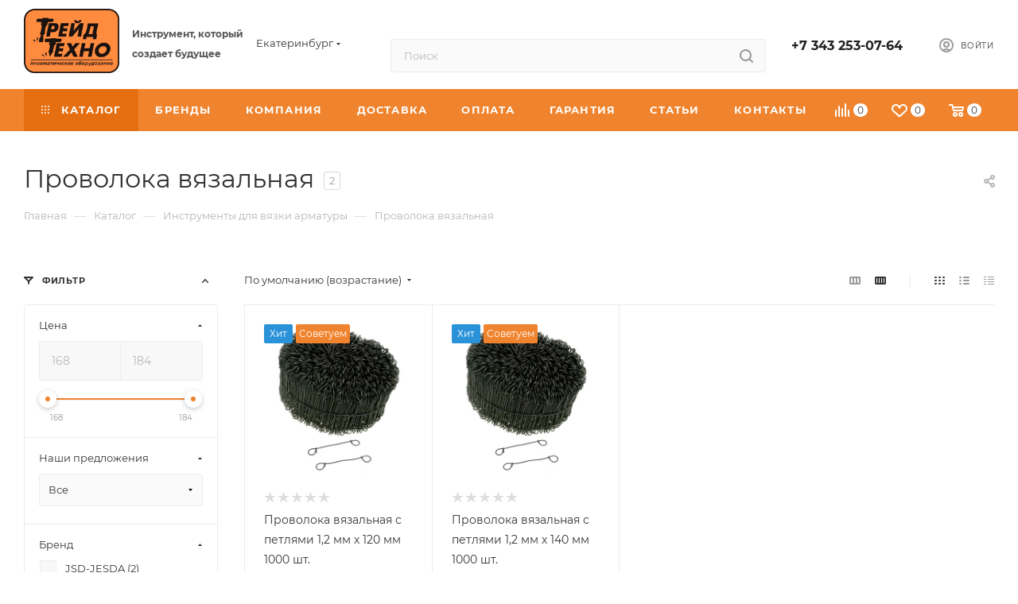

--- FILE ---
content_type: text/html; charset=UTF-8
request_url: https://trade-techno.ru/catalog/instrumenty-dlya-vyazki-armatury/provoloka-vyazalnaya/
body_size: 62424
content:

<!DOCTYPE html>
<html xmlns="http://www.w3.org/1999/xhtml" xml:lang="ru" lang="ru"  >
<head><link rel="canonical" href="https://trade-techno.ru/catalog/instrumenty-dlya-vyazki-armatury/provoloka-vyazalnaya/" />
	<title>Проволока вязальная купить в Екатеринбурге по выгодной цене | ТТ-ТУЛС (Трейд-Техно)</title>
	<meta name="viewport" content="initial-scale=1.0, width=device-width, maximum-scale=1" />
	<meta name="HandheldFriendly" content="true" />
	<meta name="yes" content="yes" />
	<meta name="apple-mobile-web-app-status-bar-style" content="black" />
	<meta name="SKYPE_TOOLBAR" content="SKYPE_TOOLBAR_PARSER_COMPATIBLE" />
	<meta http-equiv="Content-Type" content="text/html; charset=UTF-8" />
<meta name="keywords" content="Проволока вязальная" />
<meta name="description" content="⭐⭐⭐⭐⭐ Проволока вязальная купить по выгодной цене! ✅ Доставка по Екатеринбургу и в любой город России ✅ Прямые поставки пневмоинструмента ✅ Оставляйте заявки на mail@trade-techno.ru! Интернет магазин ТТ-ТУЛС (Трейд-Техно)" />
<link href="/bitrix/js/ui/design-tokens/dist/ui.design-tokens.min.css?175032119923463"  rel="stylesheet" />
<link href="/bitrix/js/ui/fonts/opensans/ui.font.opensans.min.css?16883765882320"  rel="stylesheet" />
<link href="/bitrix/js/main/popup/dist/main.popup.bundle.min.css?175074204828056"  rel="stylesheet" />
<link href="/bitrix/cache/css/s1/aspro_max_copy/page_faf9d7a1eb4be8dbe52a037b7ced3cac/page_faf9d7a1eb4be8dbe52a037b7ced3cac_v1.css?176597637275766"  rel="stylesheet" />
<link href="/bitrix/cache/css/s1/aspro_max_copy/default_1d563085ef63e778acaaafda27117e95/default_1d563085ef63e778acaaafda27117e95_v1.css?17507429619454"  rel="stylesheet" />
<link href="/bitrix/cache/css/s1/aspro_max_copy/template_292a92f12fa309c688ddcec62f3d6fd0/template_292a92f12fa309c688ddcec62f3d6fd0_v1.css?17658794151224952"  data-template-style="true" rel="stylesheet" />
<script>if(!window.BX)window.BX={};if(!window.BX.message)window.BX.message=function(mess){if(typeof mess==='object'){for(let i in mess) {BX.message[i]=mess[i];} return true;}};</script>
<script>(window.BX||top.BX).message({"pull_server_enabled":"N","pull_config_timestamp":0,"shared_worker_allowed":"Y","pull_guest_mode":"N","pull_guest_user_id":0,"pull_worker_mtime":1750321142});(window.BX||top.BX).message({"PULL_OLD_REVISION":"Для продолжения корректной работы с сайтом необходимо перезагрузить страницу."});</script>
<script>(window.BX||top.BX).message({"JS_CORE_LOADING":"Загрузка...","JS_CORE_NO_DATA":"- Нет данных -","JS_CORE_WINDOW_CLOSE":"Закрыть","JS_CORE_WINDOW_EXPAND":"Развернуть","JS_CORE_WINDOW_NARROW":"Свернуть в окно","JS_CORE_WINDOW_SAVE":"Сохранить","JS_CORE_WINDOW_CANCEL":"Отменить","JS_CORE_WINDOW_CONTINUE":"Продолжить","JS_CORE_H":"ч","JS_CORE_M":"м","JS_CORE_S":"с","JSADM_AI_HIDE_EXTRA":"Скрыть лишние","JSADM_AI_ALL_NOTIF":"Показать все","JSADM_AUTH_REQ":"Требуется авторизация!","JS_CORE_WINDOW_AUTH":"Войти","JS_CORE_IMAGE_FULL":"Полный размер"});</script>
<script src="/bitrix/js/main/core/core.min.js?1750742075230432"></script>
<script>BX.Runtime.registerExtension({"name":"main.core","namespace":"BX","loaded":true});</script>
<script>BX.setJSList(["\/bitrix\/js\/main\/core\/core_ajax.js","\/bitrix\/js\/main\/core\/core_promise.js","\/bitrix\/js\/main\/polyfill\/promise\/js\/promise.js","\/bitrix\/js\/main\/loadext\/loadext.js","\/bitrix\/js\/main\/loadext\/extension.js","\/bitrix\/js\/main\/polyfill\/promise\/js\/promise.js","\/bitrix\/js\/main\/polyfill\/find\/js\/find.js","\/bitrix\/js\/main\/polyfill\/includes\/js\/includes.js","\/bitrix\/js\/main\/polyfill\/matches\/js\/matches.js","\/bitrix\/js\/ui\/polyfill\/closest\/js\/closest.js","\/bitrix\/js\/main\/polyfill\/fill\/main.polyfill.fill.js","\/bitrix\/js\/main\/polyfill\/find\/js\/find.js","\/bitrix\/js\/main\/polyfill\/matches\/js\/matches.js","\/bitrix\/js\/main\/polyfill\/core\/dist\/polyfill.bundle.js","\/bitrix\/js\/main\/core\/core.js","\/bitrix\/js\/main\/polyfill\/intersectionobserver\/js\/intersectionobserver.js","\/bitrix\/js\/main\/lazyload\/dist\/lazyload.bundle.js","\/bitrix\/js\/main\/polyfill\/core\/dist\/polyfill.bundle.js","\/bitrix\/js\/main\/parambag\/dist\/parambag.bundle.js"]);
</script>
<script>BX.Runtime.registerExtension({"name":"aspro_bootstrap","namespace":"window","loaded":true});</script>
<script>BX.Runtime.registerExtension({"name":"aspro_logo","namespace":"window","loaded":true});</script>
<script>BX.Runtime.registerExtension({"name":"aspro_jquery.validate","namespace":"window","loaded":true});</script>
<script>BX.Runtime.registerExtension({"name":"aspro_validate","namespace":"window","loaded":true});</script>
<script>BX.Runtime.registerExtension({"name":"aspro_jquery.uniform","namespace":"window","loaded":true});</script>
<script>(window.BX||top.BX).message({"CT_BST_SEARCH_BUTTON2":"Найти","SEARCH_IN_SITE_FULL":"По всему сайту","SEARCH_IN_SITE":"Везде","SEARCH_IN_CATALOG_FULL":"По каталогу","SEARCH_IN_CATALOG":"Каталог"});</script>
<script>BX.Runtime.registerExtension({"name":"aspro_searchtitle","namespace":"window","loaded":true});</script>
<script>BX.Runtime.registerExtension({"name":"aspro_line_block","namespace":"window","loaded":true});</script>
<script>BX.Runtime.registerExtension({"name":"aspro_mega_menu","namespace":"window","loaded":true});</script>
<script>BX.Runtime.registerExtension({"name":"ui.design-tokens","namespace":"window","loaded":true});</script>
<script>BX.Runtime.registerExtension({"name":"ui.fonts.opensans","namespace":"window","loaded":true});</script>
<script>BX.Runtime.registerExtension({"name":"main.popup","namespace":"BX.Main","loaded":true});</script>
<script>BX.Runtime.registerExtension({"name":"popup","namespace":"window","loaded":true});</script>
<script type="extension/settings" data-extension="currency.currency-core">{"region":"ru"}</script>
<script>BX.Runtime.registerExtension({"name":"currency.currency-core","namespace":"BX.Currency","loaded":true});</script>
<script>BX.Runtime.registerExtension({"name":"currency","namespace":"window","loaded":true});</script>
<script>BX.Runtime.registerExtension({"name":"aspro_countdown","namespace":"window","loaded":true});</script>
<script>BX.Runtime.registerExtension({"name":"aspro_bonus_system","namespace":"window","loaded":true});</script>
<script>BX.Runtime.registerExtension({"name":"aspro_animation_ext","namespace":"window","loaded":true});</script>
<script>(window.BX||top.BX).message({"LANGUAGE_ID":"ru","FORMAT_DATE":"DD.MM.YYYY","FORMAT_DATETIME":"DD.MM.YYYY HH:MI:SS","COOKIE_PREFIX":"BITRIX_SM","SERVER_TZ_OFFSET":"10800","UTF_MODE":"Y","SITE_ID":"s1","SITE_DIR":"\/","USER_ID":"","SERVER_TIME":1770083559,"USER_TZ_OFFSET":0,"USER_TZ_AUTO":"Y","bitrix_sessid":"2959334e393e2688be48cfa71685dd75"});</script>

<script src="/bitrix/js/pull/protobuf/protobuf.min.js?162503033676433"></script>
<script src="/bitrix/js/pull/protobuf/model.min.js?162503033614190"></script>
<script src="/bitrix/js/main/core/core_promise.min.js?16250303262490"></script>
<script src="/bitrix/js/rest/client/rest.client.min.js?16250303379240"></script>
<script src="/bitrix/js/pull/client/pull.client.min.js?175032114349849"></script>
<script src="/bitrix/js/main/ajax.min.js?162503032622194"></script>
<script src="/bitrix/js/main/popup/dist/main.popup.bundle.min.js?175074207466962"></script>
<script src="/bitrix/js/currency/currency-core/dist/currency-core.bundle.min.js?17503210364569"></script>
<script src="/bitrix/js/currency/core_currency.min.js?1750321036835"></script>
<script>BX.setJSList(["\/bitrix\/templates\/aspro_max_copy\/components\/bitrix\/catalog\/main\/script.js","\/bitrix\/components\/aspro\/smartseo.tags\/templates\/.default\/script.js","\/bitrix\/templates\/aspro_max_copy\/components\/bitrix\/news.list\/landings_list\/script.js","\/bitrix\/templates\/aspro_max_copy\/components\/bitrix\/catalog.smart.filter\/main_ajax_new\/script.js","\/bitrix\/templates\/aspro_max_copy\/js\/jquery.history.js","\/bitrix\/templates\/aspro_max_copy\/components\/bitrix\/menu\/left_front_catalog\/script.js","\/bitrix\/templates\/aspro_max_copy\/components\/bitrix\/news.list\/banners\/script.js","\/bitrix\/templates\/aspro_max_copy\/vendor\/js\/bootstrap.js","\/bitrix\/templates\/aspro_max_copy\/js\/jquery.actual.min.js","\/bitrix\/templates\/aspro_max_copy\/vendor\/js\/ripple.js","\/bitrix\/templates\/aspro_max_copy\/js\/browser.js","\/bitrix\/templates\/aspro_max_copy\/vendor\/js\/sticky-sidebar.js","\/bitrix\/templates\/aspro_max_copy\/js\/jquery.alphanumeric.js","\/bitrix\/templates\/aspro_max_copy\/js\/jquery.cookie.js","\/bitrix\/templates\/aspro_max_copy\/js\/mobile.js","\/bitrix\/templates\/aspro_max_copy\/js\/main.js","\/bitrix\/templates\/aspro_max_copy\/js\/blocks\/blocks.js","\/bitrix\/templates\/aspro_max_copy\/js\/jquery.validate.js","\/bitrix\/templates\/aspro_max_copy\/js\/jquery.uniform.min.js","\/bitrix\/components\/arturgolubev\/search.title\/script.js","\/bitrix\/templates\/aspro_max_copy\/components\/arturgolubev\/search.title\/mega_menu\/script.js","\/bitrix\/templates\/aspro_max_copy\/js\/searchtitle.js","\/bitrix\/templates\/aspro_max_copy\/components\/bitrix\/menu\/menu_in_burger\/script.js","\/bitrix\/templates\/aspro_max_copy\/components\/arturgolubev\/search.title\/corp\/script.js","\/bitrix\/templates\/aspro_max_copy\/components\/bitrix\/menu\/top\/script.js","\/bitrix\/templates\/aspro_max_copy\/js\/mega_menu.js","\/bitrix\/templates\/aspro_max_copy\/components\/bitrix\/menu\/bottom\/script.js","\/bitrix\/templates\/aspro_max_copy\/components\/arturgolubev\/search.title\/fixed\/script.js","\/bitrix\/templates\/aspro_max_copy\/js\/custom.js","\/bitrix\/templates\/aspro_max_copy\/components\/aspro\/regionality.list.max\/popup_regions_small\/script.js","\/bitrix\/templates\/aspro_max_copy\/components\/bitrix\/catalog.section\/catalog_block\/script.js","\/bitrix\/templates\/aspro_max_copy\/js\/countdown.js"]);</script>
<script>BX.setCSSList(["\/bitrix\/templates\/aspro_max_copy\/components\/bitrix\/catalog\/main\/style.css","\/bitrix\/templates\/aspro_max_copy\/components\/bitrix\/catalog.smart.filter\/main_ajax_new\/style.css","\/bitrix\/templates\/aspro_max_copy\/css\/left_block_main_page.css","\/bitrix\/templates\/aspro_max_copy\/components\/bitrix\/menu\/left_front_catalog\/style.css","\/bitrix\/components\/aspro\/smartseo.content\/templates\/.default\/style.css","\/bitrix\/templates\/aspro_max_copy\/css\/fonts\/montserrat\/css\/montserrat.min.css","\/bitrix\/templates\/aspro_max_copy\/css\/blocks\/dark-light-theme.css","\/bitrix\/templates\/aspro_max_copy\/css\/colored.css","\/bitrix\/templates\/aspro_max_copy\/vendor\/css\/bootstrap.css","\/bitrix\/templates\/aspro_max_copy\/css\/styles.css","\/bitrix\/templates\/aspro_max_copy\/css\/blocks\/blocks.css","\/bitrix\/templates\/aspro_max_copy\/css\/blocks\/common.blocks\/counter-state\/counter-state.css","\/bitrix\/templates\/aspro_max_copy\/css\/menu.css","\/bitrix\/templates\/aspro_max_copy\/css\/catalog.css","\/bitrix\/templates\/aspro_max_copy\/vendor\/css\/ripple.css","\/bitrix\/templates\/aspro_max_copy\/css\/stores.css","\/bitrix\/templates\/aspro_max_copy\/css\/yandex_map.css","\/bitrix\/templates\/aspro_max_copy\/css\/header_fixed.css","\/bitrix\/templates\/aspro_max_copy\/ajax\/ajax.css","\/bitrix\/templates\/aspro_max_copy\/css\/searchtitle.css","\/bitrix\/templates\/aspro_max_copy\/css\/blocks\/line-block.min.css","\/bitrix\/templates\/aspro_max_copy\/components\/bitrix\/menu\/top\/style.css","\/bitrix\/templates\/aspro_max_copy\/css\/mega_menu.css","\/bitrix\/templates\/aspro_max_copy\/components\/bitrix\/breadcrumb\/main\/style.css","\/bitrix\/templates\/aspro_max_copy\/css\/footer.css","\/bitrix\/components\/aspro\/marketing.popup\/templates\/max\/style.css","\/bitrix\/templates\/aspro_max_copy\/styles.css","\/bitrix\/templates\/aspro_max_copy\/template_styles.css","\/bitrix\/templates\/aspro_max_copy\/css\/header.css","\/bitrix\/templates\/aspro_max_copy\/css\/media.css","\/bitrix\/templates\/aspro_max_copy\/css\/h1-normal.css","\/bitrix\/templates\/aspro_max_copy\/themes\/custom_s1\/theme.css","\/bitrix\/templates\/aspro_max_copy\/css\/widths\/width-3.css","\/bitrix\/templates\/aspro_max_copy\/css\/fonts\/font-10.css","\/bitrix\/templates\/aspro_max_copy\/css\/custom.css","\/bitrix\/templates\/aspro_max_copy\/components\/bitrix\/catalog.section\/catalog_block\/style.css","\/bitrix\/templates\/aspro_max_copy\/css\/bonus-system.min.css","\/bitrix\/templates\/aspro_max_copy\/css\/animation\/animation_ext.css"]);</script>
<script>
					(function () {
						"use strict";
						var counter = function ()
						{
							var cookie = (function (name) {
								var parts = ("; " + document.cookie).split("; " + name + "=");
								if (parts.length == 2) {
									try {return JSON.parse(decodeURIComponent(parts.pop().split(";").shift()));}
									catch (e) {}
								}
							})("BITRIX_CONVERSION_CONTEXT_s1");
							if (cookie && cookie.EXPIRE >= BX.message("SERVER_TIME"))
								return;
							var request = new XMLHttpRequest();
							request.open("POST", "/bitrix/tools/conversion/ajax_counter.php", true);
							request.setRequestHeader("Content-type", "application/x-www-form-urlencoded");
							request.send(
								"SITE_ID="+encodeURIComponent("s1")+
								"&sessid="+encodeURIComponent(BX.bitrix_sessid())+
								"&HTTP_REFERER="+encodeURIComponent(document.referrer)
							);
						};
						if (window.frameRequestStart === true)
							BX.addCustomEvent("onFrameDataReceived", counter);
						else
							BX.ready(counter);
					})();
				</script>
<script>BX.message({'PORTAL_WIZARD_NAME':'Аспро: Максимум - интернет-магазин','PORTAL_WIZARD_DESC':'Аспро: Максимум - интернет магазин с поддержкой современных технологий: BigData, композитный сайт, фасетный поиск, адаптивная верстка','ASPRO_MAX_MOD_INST_OK':'Поздравляем, модуль «Аспро: Максимум - интернет-магазин» успешно установлен!<br />\nДля установки готового сайта, пожалуйста перейдите <a href=\'/bitrix/admin/wizard_list.php?lang=ru\'>в список мастеров<\/a> <br />и выберите пункт «Установить» в меню мастера aspro:max','ASPRO_MAX_MOD_UNINST_OK':'Удаление модуля успешно завершено','ASPRO_MAX_SCOM_INSTALL_NAME':'Аспро: Максимум - интернет-магазин','ASPRO_MAX_SCOM_INSTALL_DESCRIPTION':'Мастер создания интернет-магазина «Аспро: Максимум - интернет-магазин»','ASPRO_MAX_SCOM_INSTALL_TITLE':'Установка модуля \"Аспро: Максимум\"','ASPRO_MAX_SCOM_UNINSTALL_TITLE':'Удаление модуля \"Аспро: Максимум\"','ASPRO_MAX_SPER_PARTNER':'Аспро','ASPRO_MAX_PARTNER_URI':'http://www.aspro.ru','OPEN_WIZARDS_LIST':'Открыть список мастеров','ASPRO_MAX_INSTALL_SITE':'Установить готовый сайт','PHONE':'Телефон','FAST_VIEW':'Быстрый просмотр','TABLES_SIZE_TITLE':'Подбор размера','SOCIAL':'Социальные сети','DESCRIPTION':'Описание магазина','ITEMS':'Товары','LOGO':'Логотип','REGISTER_INCLUDE_AREA':'Текст о регистрации','AUTH_INCLUDE_AREA':'Текст об авторизации','FRONT_IMG':'Изображение компании','EMPTY_CART':'пуста','CATALOG_VIEW_MORE':'... Показать все','CATALOG_VIEW_LESS':'... Свернуть','JS_REQUIRED':'Заполните это поле','JS_FORMAT':'Неверный формат','JS_FILE_EXT':'Недопустимое расширение файла','JS_PASSWORD_COPY':'Пароли не совпадают','JS_PASSWORD_LENGTH':'Минимум 6 символов','JS_ERROR':'Неверно заполнено поле','JS_FILE_SIZE':'Максимальный размер 5мб','JS_FILE_BUTTON_NAME':'Выберите файл','JS_FILE_DEFAULT':'Прикрепите файл','JS_DATE':'Некорректная дата','JS_DATETIME':'Некорректная дата/время','JS_REQUIRED_LICENSES':'Согласитесь с условиями','JS_REQUIRED_OFFER':'Согласитесь с условиями','LICENSE_PROP':'Согласие на обработку персональных данных','LOGIN_LEN':'Введите минимум {0} символа','FANCY_CLOSE':'Закрыть','FANCY_NEXT':'Следующий','FANCY_PREV':'Предыдущий','TOP_AUTH_REGISTER':'Регистрация','CALLBACK':'Заказать звонок','ASK':'Задать вопрос','REVIEW':'Оставить отзыв','S_CALLBACK':'Заказать звонок','UNTIL_AKC':'До конца акции','TITLE_QUANTITY_BLOCK':'Остаток','TITLE_QUANTITY':'шт','TOTAL_SUMM_ITEM':'Общая стоимость ','SUBSCRIBE_SUCCESS':'Вы успешно подписались','RECAPTCHA_TEXT':'Подтвердите, что вы не робот','JS_RECAPTCHA_ERROR':'Пройдите проверку','COUNTDOWN_SEC':'сек','COUNTDOWN_MIN':'мин','COUNTDOWN_HOUR':'час','COUNTDOWN_DAY0':'дн','COUNTDOWN_DAY1':'дн','COUNTDOWN_DAY2':'дн','COUNTDOWN_WEAK0':'Недель','COUNTDOWN_WEAK1':'Неделя','COUNTDOWN_WEAK2':'Недели','COUNTDOWN_MONTH0':'Месяцев','COUNTDOWN_MONTH1':'Месяц','COUNTDOWN_MONTH2':'Месяца','COUNTDOWN_YEAR0':'Лет','COUNTDOWN_YEAR1':'Год','COUNTDOWN_YEAR2':'Года','COUNTDOWN_COMPACT_SEC':'с','COUNTDOWN_COMPACT_MIN':'м','COUNTDOWN_COMPACT_HOUR':'ч','COUNTDOWN_COMPACT_DAY':'д','COUNTDOWN_COMPACT_WEAK':'н','COUNTDOWN_COMPACT_MONTH':'м','COUNTDOWN_COMPACT_YEAR0':'л','COUNTDOWN_COMPACT_YEAR1':'г','CATALOG_PARTIAL_BASKET_PROPERTIES_ERROR':'Заполнены не все свойства у добавляемого товара','CATALOG_EMPTY_BASKET_PROPERTIES_ERROR':'Выберите свойства товара, добавляемые в корзину в параметрах компонента','CATALOG_ELEMENT_NOT_FOUND':'Элемент не найден','ERROR_ADD2BASKET':'Ошибка добавления товара в корзину','CATALOG_SUCCESSFUL_ADD_TO_BASKET':'Успешное добавление товара в корзину','ERROR_BASKET_TITLE':'Ошибка корзины','ERROR_BASKET_PROP_TITLE':'Выберите свойства, добавляемые в корзину','ERROR_BASKET_BUTTON':'Выбрать','BASKET_TOP':'Корзина в шапке','ERROR_ADD_DELAY_ITEM':'Ошибка отложенной корзины','VIEWED_TITLE':'Ранее вы смотрели','VIEWED_BEFORE':'Ранее вы смотрели','BEST_TITLE':'Лучшие предложения','CT_BST_SEARCH_BUTTON':'Поиск','CT_BST_SEARCH2_BUTTON':'Найти','BASKET_PRINT_BUTTON':'Распечатать','BASKET_CLEAR_ALL_BUTTON':'Очистить','BASKET_QUICK_ORDER_BUTTON':'Быстрый заказ','BASKET_CONTINUE_BUTTON':'Продолжить покупки','BASKET_ORDER_BUTTON':'Оформить заказ','SHARE_BUTTON':'Поделиться','BASKET_CHANGE_TITLE':'Ваш заказ','BASKET_CHANGE_LINK':'Изменить','MORE_INFO_SKU':'Купить','FROM':'от','BEFORE':'до','TITLE_BLOCK_VIEWED_NAME':'Ранее вы смотрели','T_BASKET':'Корзина','FILTER_EXPAND_VALUES':'Показать все','FILTER_HIDE_VALUES':'Свернуть','FULL_ORDER':'Полный заказ','CUSTOM_COLOR_CHOOSE':'Выбрать','CUSTOM_COLOR_CANCEL':'Отмена','S_MOBILE_MENU':'Меню','MAX_T_MENU_BACK':'Назад','MAX_T_MENU_CALLBACK':'Обратная связь','MAX_T_MENU_CONTACTS_TITLE':'Будьте на связи','SEARCH_TITLE':'Поиск','SOCIAL_TITLE':'Оставайтесь на связи','HEADER_SCHEDULE':'Время работы','SEO_TEXT':'SEO описание','COMPANY_IMG':'Картинка компании','COMPANY_TEXT':'Описание компании','CONFIG_SAVE_SUCCESS':'Настройки сохранены','CONFIG_SAVE_FAIL':'Ошибка сохранения настроек','ITEM_ECONOMY':'Экономия','ITEM_ARTICLE':'Артикул: ','JS_FORMAT_ORDER':'имеет неверный формат','JS_BASKET_COUNT_TITLE':'В корзине товаров на SUMM','POPUP_VIDEO':'Видео','POPUP_GIFT_TEXT':'Нашли что-то особенное? Намекните другу о подарке!','ORDER_FIO_LABEL':'Ф.И.О.','ORDER_PHONE_LABEL':'Телефон','ORDER_REGISTER_BUTTON':'Регистрация','PRICES_TYPE':'Варианты цен','FILTER_HELPER_VALUES':' знач.','SHOW_MORE_SCU_MAIN':'Еще #COUNT#','SHOW_MORE_SCU_1':'предложение','SHOW_MORE_SCU_2':'предложения','SHOW_MORE_SCU_3':'предложений','PARENT_ITEM_NOT_FOUND':'Не найден основной товар для услуги в корзине. Обновите страницу и попробуйте снова.','INVALID_NUMBER':'Неверный номер','INVALID_COUNTRY_CODE':'Неверный код страны','TOO_SHORT':'Номер слишком короткий','TOO_LONG':'Номер слишком длинный','FORM_REQUIRED_FIELDS':'обязательные поля'})</script>
<link href="/bitrix/templates/aspro_max_copy/css/critical.min.css?175032182924" data-skip-moving="true" rel="stylesheet">
<meta name="theme-color" content="#f0842e">
<style>:root{--theme-base-color: #f0842e;--theme-base-opacity-color: #f0842e1a;--theme-base-color-hue:27;--theme-base-color-saturation:87%;--theme-base-color-lightness:56%;}</style>
<style>html {--theme-page-width: 1348px;--theme-page-width-padding: 30px}</style>
<script src="/bitrix/templates/aspro_max_copy/js/observer.js" async defer></script>
<script data-skip-moving="true">window.lazySizesConfig = window.lazySizesConfig || {};lazySizesConfig.loadMode = 1;lazySizesConfig.expand = 200;lazySizesConfig.expFactor = 1;lazySizesConfig.hFac = 0.1;window.lazySizesConfig.loadHidden = false;window.lazySizesConfig.lazyClass = "lazy";</script>
<script src="/bitrix/templates/aspro_max_copy/js/ls.unveilhooks.min.js" data-skip-moving="true" defer></script>
<script src="/bitrix/templates/aspro_max_copy/js/lazysizes.min.js" data-skip-moving="true" defer></script>
<link href="/bitrix/templates/aspro_max_copy/css/print.min.css?175032182921755" data-template-style="true" rel="stylesheet" media="print">
                    <script src=""></script>
                    <script data-skip-moving="true" src="/bitrix/js/main/jquery/jquery-2.2.4.min.js"></script>
                    <script data-skip-moving="true" src="/bitrix/templates/aspro_max_copy/js/speed.min.js?=1750321829"></script>
<link rel="shortcut icon" href="/favicon.ico" type="image/x-icon" />
<link rel="apple-touch-icon" sizes="180x180" href="/upload/CMax/aef/hn674z32wu40gsx3217ikzp9ujbbhwxy.png" />
<meta property="ya:interaction" content="XML_FORM" />
<meta property="ya:interaction:url" content="https://trade-techno.ru/catalog/instrumenty-dlya-vyazki-armatury/provoloka-vyazalnaya/?mode=xml" />
<meta property="og:image" content="https://trade-techno.ru/upload/iblock/066/066f3f52609d8a27a1c5c652f381e206.jpg" />
<link rel="image_src" href="https://trade-techno.ru/upload/iblock/066/066f3f52609d8a27a1c5c652f381e206.jpg"  />
<meta property="og:title" content="Проволока вязальная купить в Екатеринбурге по выгодной цене | ТТ-ТУЛС (Трейд-Техно)" />
<meta property="og:type" content="website" />
<meta property="og:url" content="https://trade-techno.ru/catalog/instrumenty-dlya-vyazki-armatury/provoloka-vyazalnaya/" />
<meta property="og:description" content="⭐⭐⭐⭐⭐ Проволока вязальная купить по выгодной цене! ✅ Доставка по Екатеринбургу и в любой город России ✅ Прямые поставки пневмоинструмента ✅ Оставляйте заявки на mail@trade-techno.ru! Интернет магазин ТТ-ТУЛС (Трейд-Техно)" />
<script src="/bitrix/templates/aspro_max_copy/js/fetch/bottom_panel.min.js?1750321829840" defer=""></script>

<script  src="/bitrix/cache/js/s1/aspro_max_copy/template_80b88fd249aa2157a0d0499736b4a085/template_80b88fd249aa2157a0d0499736b4a085_v1.js?1750742961371419"></script>
<script  src="/bitrix/cache/js/s1/aspro_max_copy/page_642f9473213b816713e60d455e13e57d/page_642f9473213b816713e60d455e13e57d_v1.js?176597600367779"></script>
<script  src="/bitrix/cache/js/s1/aspro_max_copy/default_fc5328a182a5b594aa487289cdc51e51/default_fc5328a182a5b594aa487289cdc51e51_v1.js?17507428361731"></script>
<script  src="/bitrix/cache/js/s1/aspro_max_copy/default_73e8cc2f18e71630bf683dc1e403df27/default_73e8cc2f18e71630bf683dc1e403df27_v1.js?17507429615069"></script>
			<style>html {--theme-items-gap:32px;--fixed-header:80px;}</style>	
    
    <script type="application/ld+json">
        {
            "@context": "https://schema.org",
            "@type": "WPFooter",
            "copyrightYear": "2025",
            "copyrightHolder": {
                "@type": "Organization",
                "name": "Трейд Техно"
            }
        }
    </script>
    <script type="application/ld+json">
        {
            "@context": "https://schema.org",
            "@type": "WPHeader",
            "headline": "Проволока вязальная купить в Екатеринбурге по выгодной цене | ТТ-ТУЛС (Трейд-Техно)",
            "description": "Продажа пневмоинструмента с доставкой по России и СНГ в «Трейд-Техно» ✔ Расходные материалы и комплектующие ✔Отличные цены ✔ Высокое качество ✔ Гарантия ☎ +7-343-253-07-64"
        }
    </script>
    <script type="application/ld+json">
        {
            "@context": "https://schema.org",
            "@type": "SiteNavigationElement",
            "url": "https://trade-techno.ru/contacts/stores/"
        }
    </script>
    <script type="application/ld+json">
        {
            "@context": "https://schema.org",
            "@graph": [
                {
                    "@type": "Organization",
                    "@id": "https://trade-techno.ru/#organization",
                    "name": "Трейд Техно",
                    "url": "https://trade-techno.ru/",
                    "logo": {
                        "@type": "ImageObject",
                        "url": "https://trade-techno.ru/upload/CMax/037/03763b85873932259ee3973af8151685.png"
                    },
                    "email": "mail@trade-techno.ru",
                    "contactPoint": [
                        {
                            "@type": "ContactPoint",
                            "telephone": "+7 343 253-07-64",
                            "contactType": "customer service",
                            "areaServed": "RU",
                            "availableLanguage": "ru"
                        }
                    ]
                },
                {
                    "@type": "WebSite",
                    "@id": "https://trade-techno.ru/#website",
                    "url": "https://trade-techno.ru/",
                    "name": "Трейд Техно",
                    "description": "Продажа пневмоинструмента и комплектующих с доставкой по России и СНГ. Отличные цены, высокое качество и гарантия.",
                    "publisher": {
                        "@id": "https://trade-techno.ru/#organization"
                    },
                    "potentialAction": {
                        "@type": "SearchAction",
                        "target": "https://trade-techno.ru/catalog/?q={search_term_string}&how=r",
                        "query-input": "required name=search_term_string"
                    }
                }
            ]
        }
    </script>
                        
<meta name="google-site-verification" content="Hwd_Tsgo2GM6Ep-6orCSYjHy0TmMYD09DhHKMlDKS9Q" />
<meta name="yandex-verification" content="2c4831ec60bb92c4" />
</head>
<body class=" site_s1  fill_bg_n catalog-delayed-btn-Y theme-default" id="main" data-site="/">
		
	<div id="panel"></div>
	
				<!--'start_frame_cache_basketitems-component-block'-->												<div id="ajax_basket"></div>
					<!--'end_frame_cache_basketitems-component-block'-->								<div class="cd-modal-bg"></div>
		<script data-skip-moving="true">var solutionName = 'arMaxOptions';</script>
		<script src="/bitrix/templates/aspro_max_copy/js/setTheme.php?site_id=s1&site_dir=/" data-skip-moving="true"></script>
		<script>window.onload=function(){window.basketJSParams = window.basketJSParams || [];window.dataLayer = window.dataLayer || [];}
		BX.message({'MIN_ORDER_PRICE_TEXT':'<b>Минимальная сумма заказа #PRICE#<\/b><br/>Пожалуйста, добавьте еще товаров в корзину','LICENSES_TEXT':'Я согласен на <a href=\"/include/licenses_detail.php\" target=\"_blank\">обработку персональных данных<\/a>'});
		arAsproOptions.PAGES.FRONT_PAGE = window[solutionName].PAGES.FRONT_PAGE = "";arAsproOptions.PAGES.BASKET_PAGE = window[solutionName].PAGES.BASKET_PAGE = "";arAsproOptions.PAGES.ORDER_PAGE = window[solutionName].PAGES.ORDER_PAGE = "";arAsproOptions.PAGES.PERSONAL_PAGE = window[solutionName].PAGES.PERSONAL_PAGE = "";arAsproOptions.PAGES.CATALOG_PAGE = window[solutionName].PAGES.CATALOG_PAGE = "1";</script>
		<div class="wrapper1  header_bgcolored long_header colored_header with_left_block  catalog_page basket_normal basket_fill_WHITE side_LEFT block_side_NORMAL catalog_icons_Y banner_auto with_fast_view mheader-v1 header-v4 header-font-lower_N regions_Y title_position_LEFT footer-v1 front-vindex1 mfixed_Y mfixed_view_scroll_top title-v3 lazy_Y with_phones compact-catalog normal-catalog-img landing-normal big-banners-mobile-normal bottom-icons-panel-N compact-breadcrumbs-N catalog-delayed-btn-Y  ">

<div class="mega_fixed_menu scrollblock">
	<div class="maxwidth-theme">
		<svg class="svg svg-close" width="14" height="14" viewBox="0 0 14 14">
		  <path data-name="Rounded Rectangle 568 copy 16" d="M1009.4,953l5.32,5.315a0.987,0.987,0,0,1,0,1.4,1,1,0,0,1-1.41,0L1008,954.4l-5.32,5.315a0.991,0.991,0,0,1-1.4-1.4L1006.6,953l-5.32-5.315a0.991,0.991,0,0,1,1.4-1.4l5.32,5.315,5.31-5.315a1,1,0,0,1,1.41,0,0.987,0.987,0,0,1,0,1.4Z" transform="translate(-1001 -946)"></path>
		</svg>
		<i class="svg svg-close mask arrow"></i>
		<div class="row">
			<div class="col-md-9">
				<div class="left_menu_block">
					<div class="logo_block flexbox flexbox--row align-items-normal">
						<div class="logo">
							<a href="/"><img src="/upload/CMax/037/03763b85873932259ee3973af8151685.png" alt="Трейд Техно" title="Трейд Техно" data-src="" /></a>						</div>
						<div class="top-description addr">
							Пневматическое оборудование						</div>
					</div>
					<div class="search_block">
						<div class="search_wrap">
							<div class="search-block">
		<div class="search-wrapper">
		<div id="title-search_mega_menu">
			<form action="/catalog/" class="search">
				<div class="search-input-div">
					<input class="search-input" id="title-search-input_mega_menu" type="text" name="q" value="" placeholder="Поиск" size="20" maxlength="50" autocomplete="off" />
				</div>
				<div class="search-button-div">
					<button class="btn btn-search" type="submit" name="s" value="Найти"><i class="svg search2  inline " aria-hidden="true"><svg width="17" height="17" ><use xlink:href="/bitrix/templates/aspro_max_copy/images/svg/header_icons_srite.svg#search"></use></svg></i></button>
					
					<span class="close-block inline-search-hide"><span class="svg svg-close close-icons"></span></span>
				</div>
			</form>
		</div>
	</div>
<script>
	var jsControl = new JCTitleSearch3({
		//'WAIT_IMAGE': '/bitrix/themes/.default/images/wait.gif',
		'AJAX_PAGE' : '/catalog/instrumenty-dlya-vyazki-armatury/provoloka-vyazalnaya/',
		'CONTAINER_ID': 'title-search_mega_menu',
		'INPUT_ID': 'title-search-input_mega_menu',
		'INPUT_ID_TMP': 'title-search-input_mega_menu',
		'MIN_QUERY_LEN': 2
	});
</script>							</div>
						</div>
					</div>
										<!-- noindex -->

	<div class="burger_menu_wrapper">
		
			<div class="top_link_wrapper">
				<div class="menu-item dropdown catalog wide_menu   active">
					<div class="wrap">
						<a class="dropdown-toggle" href="/catalog/">
							<div class="link-title color-theme-hover">
																	<i class="svg inline  svg-inline-icon_catalog" aria-hidden="true" ><svg xmlns="http://www.w3.org/2000/svg" width="10" height="10" viewBox="0 0 10 10"><path  data-name="Rounded Rectangle 969 copy 7" class="cls-1" d="M644,76a1,1,0,1,1-1,1A1,1,0,0,1,644,76Zm4,0a1,1,0,1,1-1,1A1,1,0,0,1,648,76Zm4,0a1,1,0,1,1-1,1A1,1,0,0,1,652,76Zm-8,4a1,1,0,1,1-1,1A1,1,0,0,1,644,80Zm4,0a1,1,0,1,1-1,1A1,1,0,0,1,648,80Zm4,0a1,1,0,1,1-1,1A1,1,0,0,1,652,80Zm-8,4a1,1,0,1,1-1,1A1,1,0,0,1,644,84Zm4,0a1,1,0,1,1-1,1A1,1,0,0,1,648,84Zm4,0a1,1,0,1,1-1,1A1,1,0,0,1,652,84Z" transform="translate(-643 -76)"/></svg></i>																Каталог							</div>
						</a>
													<span class="tail"></span>
							<div class="burger-dropdown-menu row">
								<div class="menu-wrapper" >
									
																														<div class="col-md-4 dropdown-submenu  ">
																						<a href="/catalog/abrazivnyy_instrument/" class="color-theme-hover" title="Абразивный инструмент">
												<span class="name option-font-bold">Абразивный инструмент</span>
											</a>
																								<div class="burger-dropdown-menu toggle_menu">
																																									<div class="menu-item   ">
															<a href="/catalog/abrazivnyy_instrument/diski-shlifovalnye/" title="Диски шлифовальные">
																<span class="name color-theme-hover">Диски шлифовальные</span>
															</a>
																													</div>
																																									<div class="menu-item   ">
															<a href="/catalog/abrazivnyy_instrument/diski-otreznye/" title="Диски отрезные">
																<span class="name color-theme-hover">Диски отрезные</span>
															</a>
																													</div>
																																									<div class="menu-item   ">
															<a href="/catalog/abrazivnyy_instrument/krugi-lepestkovye-tortsevye-klt/" title="Круги лепестковые торцевые (КЛТ)">
																<span class="name color-theme-hover">Круги лепестковые торцевые (КЛТ)</span>
															</a>
																													</div>
																																									<div class="menu-item   ">
															<a href="/catalog/abrazivnyy_instrument/krugi-lepestkovye-s-opravkoy/" title="Круги лепестковые с оправкой">
																<span class="name color-theme-hover">Круги лепестковые с оправкой</span>
															</a>
																													</div>
																																									<div class="menu-item  dropdown-submenu ">
															<a href="/catalog/abrazivnyy_instrument/lenty-shlifovalnye-beskonechnye/" title="Ленты шлифовальные бесконечные">
																<span class="name color-theme-hover">Ленты шлифовальные бесконечные</span>
															</a>
																															<div class="burger-dropdown-menu with_padding">
																																			<div class="menu-item ">
																			<a href="/catalog/abrazivnyy_instrument/lenty-shlifovalnye-beskonechnye/lenty-shlifovalnye-beskonechnye-l-260-mm/" title="Ленты шлифовальные бесконечные L=260 мм">
																				<span class="name color-theme-hover">Ленты шлифовальные бесконечные L=260 мм</span>
																			</a>
																		</div>
																																			<div class="menu-item ">
																			<a href="/catalog/abrazivnyy_instrument/lenty-shlifovalnye-beskonechnye/lenty-shlifovalnye-beskonechnye-l-330-mm/" title="Ленты шлифовальные бесконечные L=330 мм">
																				<span class="name color-theme-hover">Ленты шлифовальные бесконечные L=330 мм</span>
																			</a>
																		</div>
																																			<div class="menu-item ">
																			<a href="/catalog/abrazivnyy_instrument/lenty-shlifovalnye-beskonechnye/lenty-shlifovalnye-beskonechnye-l-457-mm/" title="Ленты шлифовальные бесконечные L=457 мм">
																				<span class="name color-theme-hover">Ленты шлифовальные бесконечные L=457 мм</span>
																			</a>
																		</div>
																																			<div class="menu-item ">
																			<a href="/catalog/abrazivnyy_instrument/lenty-shlifovalnye-beskonechnye/lenty-shlifovalnye-beskonechnye-l-520-mm/" title="Ленты шлифовальные бесконечные L=520 мм">
																				<span class="name color-theme-hover">Ленты шлифовальные бесконечные L=520 мм</span>
																			</a>
																		</div>
																																			<div class="menu-item ">
																			<a href="/catalog/abrazivnyy_instrument/lenty-shlifovalnye-beskonechnye/lenty-shlifovalnye-beskonechnye-l-540-mm/" title="Ленты шлифовальные бесконечные L=540 мм">
																				<span class="name color-theme-hover">Ленты шлифовальные бесконечные L=540 мм</span>
																			</a>
																		</div>
																																			<div class="menu-item ">
																			<a href="/catalog/abrazivnyy_instrument/lenty-shlifovalnye-beskonechnye/lenty-shlifovalnye-beskonechnye-l-610-mm/" title="Ленты шлифовальные бесконечные L=610 мм">
																				<span class="name color-theme-hover">Ленты шлифовальные бесконечные L=610 мм</span>
																			</a>
																		</div>
																																			<div class="menu-item ">
																			<a href="/catalog/abrazivnyy_instrument/lenty-shlifovalnye-beskonechnye/lenty-shlifovalnye-beskonechnye-l-640-mm/" title="Ленты шлифовальные бесконечные L=640 мм">
																				<span class="name color-theme-hover">Ленты шлифовальные бесконечные L=640 мм</span>
																			</a>
																		</div>
																																			<div class="menu-item ">
																			<a href="/catalog/abrazivnyy_instrument/lenty-shlifovalnye-beskonechnye/lenty-shlifovalnye-beskonechnye-l-2000-mm/" title="Ленты шлифовальные бесконечные L=2000 мм">
																				<span class="name color-theme-hover">Ленты шлифовальные бесконечные L=2000 мм</span>
																			</a>
																		</div>
																																	</div>
																													</div>
																																									<div class="menu-item   ">
															<a href="/catalog/abrazivnyy_instrument/diski-shlifovalnye-samozatseplyayushchiesya/" title="Диски шлифовальные самозацепляющиеся">
																<span class="name color-theme-hover">Диски шлифовальные самозацепляющиеся</span>
															</a>
																													</div>
																									</div>
																					</div>
									
																														<div class="col-md-4 dropdown-submenu  ">
																						<a href="/catalog/gorno-shakhtnoe-oborudovanie-gsho/" class="color-theme-hover" title="Горно-шахтное оборудование ГШО">
												<span class="name option-font-bold">Горно-шахтное оборудование ГШО</span>
											</a>
																								<div class="burger-dropdown-menu toggle_menu">
																																									<div class="menu-item   ">
															<a href="/catalog/gorno-shakhtnoe-oborudovanie-gsho/gornye-sverla/" title="Горные сверла">
																<span class="name color-theme-hover">Горные сверла</span>
															</a>
																													</div>
																									</div>
																					</div>
									
																														<div class="col-md-4 dropdown-submenu  ">
																						<a href="/catalog/zaklepochnye-instrumenty/" class="color-theme-hover" title="Заклепочники и вспомогательное оборудование">
												<span class="name option-font-bold">Заклепочники и вспомогательное оборудование</span>
											</a>
																								<div class="burger-dropdown-menu toggle_menu">
																																									<div class="menu-item  dropdown-submenu ">
															<a href="/catalog/zaklepochnye-instrumenty/zaklepochniki-pnevmaticheskie/" title="Заклепочники пневматические">
																<span class="name color-theme-hover">Заклепочники пневматические</span>
															</a>
																															<div class="burger-dropdown-menu with_padding">
																																			<div class="menu-item ">
																			<a href="/catalog/zaklepochnye-instrumenty/zaklepochniki-pnevmaticheskie/dlya-ustanovki-vytyazhnoy-zaklepki/" title="Заклепочники пневматические для вытяжных заклепок">
																				<span class="name color-theme-hover">Заклепочники пневматические для вытяжных заклепок</span>
																			</a>
																		</div>
																																			<div class="menu-item ">
																			<a href="/catalog/zaklepochnye-instrumenty/zaklepochniki-pnevmaticheskie/dlya-ustanovki-rezbovoy-zaklepki/" title="Заклепочники пневматические для резьбовых заклепок">
																				<span class="name color-theme-hover">Заклепочники пневматические для резьбовых заклепок</span>
																			</a>
																		</div>
																																	</div>
																													</div>
																																									<div class="menu-item   ">
															<a href="/catalog/zaklepochnye-instrumenty/zaklepochniki-elektricheskie/" title="Заклепочники электрические">
																<span class="name color-theme-hover">Заклепочники электрические</span>
															</a>
																													</div>
																																									<div class="menu-item  dropdown-submenu ">
															<a href="/catalog/zaklepochnye-instrumenty/zaklepochniki-akkumulyatornye/" title="Заклепочники аккумуляторные">
																<span class="name color-theme-hover">Заклепочники аккумуляторные</span>
															</a>
																															<div class="burger-dropdown-menu with_padding">
																																			<div class="menu-item ">
																			<a href="/catalog/zaklepochnye-instrumenty/zaklepochniki-akkumulyatornye/dlya-vytyazhnykh-zaklepok/" title="Заклепочники аккумуляторные для вытяжных заклепок">
																				<span class="name color-theme-hover">Заклепочники аккумуляторные для вытяжных заклепок</span>
																			</a>
																		</div>
																																			<div class="menu-item ">
																			<a href="/catalog/zaklepochnye-instrumenty/zaklepochniki-akkumulyatornye/dlya-rezbovykh-zaklepok/" title="Заклепочники аккумуляторные для резьбовых заклепок">
																				<span class="name color-theme-hover">Заклепочники аккумуляторные для резьбовых заклепок</span>
																			</a>
																		</div>
																																	</div>
																													</div>
																																									<div class="menu-item  dropdown-submenu ">
															<a href="/catalog/zaklepochnye-instrumenty/zaklepochniki-ruchnye/" title="Заклепочники ручные">
																<span class="name color-theme-hover">Заклепочники ручные</span>
															</a>
																															<div class="burger-dropdown-menu with_padding">
																																			<div class="menu-item ">
																			<a href="/catalog/zaklepochnye-instrumenty/zaklepochniki-ruchnye/zaklepochniki-ruchnye-dlya-vytyazhnykh-zaklepok/" title="Заклепочники ручные для вытяжных заклепок">
																				<span class="name color-theme-hover">Заклепочники ручные для вытяжных заклепок</span>
																			</a>
																		</div>
																																			<div class="menu-item ">
																			<a href="/catalog/zaklepochnye-instrumenty/zaklepochniki-ruchnye/zaklepochniki-ruchnye-dlya-rezbovykh-zaklepok/" title="Заклепочники ручные для резьбовых заклепок">
																				<span class="name color-theme-hover">Заклепочники ручные для резьбовых заклепок</span>
																			</a>
																		</div>
																																	</div>
																													</div>
																																									<div class="menu-item  dropdown-submenu ">
															<a href="/catalog/zaklepochnye-instrumenty/zaklepochniki-nasadki/" title="Заклепочники-насадки">
																<span class="name color-theme-hover">Заклепочники-насадки</span>
															</a>
																															<div class="burger-dropdown-menu with_padding">
																																			<div class="menu-item ">
																			<a href="/catalog/zaklepochnye-instrumenty/zaklepochniki-nasadki/zaklepochniki-nasadki-dlya-vytyazhnykh-zaklepok/" title="Заклепочники-насадки для вытяжных заклепок">
																				<span class="name color-theme-hover">Заклепочники-насадки для вытяжных заклепок</span>
																			</a>
																		</div>
																																			<div class="menu-item ">
																			<a href="/catalog/zaklepochnye-instrumenty/zaklepochniki-nasadki/zaklepochniki-nasadki-dlya-rezbovykh-zaklepok/" title="Заклепочники-насадки для резьбовых заклепок">
																				<span class="name color-theme-hover">Заклепочники-насадки для резьбовых заклепок</span>
																			</a>
																		</div>
																																	</div>
																													</div>
																																									<div class="menu-item   ">
															<a href="/catalog/zaklepochnye-instrumenty/press-zaklepochniki/" title="Пресс-заклепочники пневматические">
																<span class="name color-theme-hover">Пресс-заклепочники пневматические</span>
															</a>
																													</div>
																																									<div class="menu-item   ">
															<a href="/catalog/zaklepochnye-instrumenty/klepalnye-molotki/" title="Клепальные молотки пневматические">
																<span class="name color-theme-hover">Клепальные молотки пневматические</span>
															</a>
																													</div>
																																									<div class="menu-item   ">
															<a href="/catalog/zaklepochnye-instrumenty/podderzhki-dlya-klepalnykh-molotkov/" title="Поддержки для клепальных молотков">
																<span class="name color-theme-hover">Поддержки для клепальных молотков</span>
															</a>
																													</div>
																																									<div class="menu-item   ">
															<a href="/catalog/zaklepochnye-instrumenty/ustanovshchiki-aviatsionnykh-fiksatorov-pnevmaticheskie/" title="Установщики авиационных фиксаторов">
																<span class="name color-theme-hover">Установщики авиационных фиксаторов</span>
															</a>
																													</div>
																																									<div class="menu-item   ">
															<a href="/catalog/zaklepochnye-instrumenty/shablony-dlya-razmetki-otverstiy/" title="Шаблоны для разметки отверстий">
																<span class="name color-theme-hover">Шаблоны для разметки отверстий</span>
															</a>
																													</div>
																																									<div class="menu-item collapsed dropdown-submenu ">
															<a href="/catalog/zaklepochnye-instrumenty/zapasnye-chasti-i-aksessuary-dlya-pnevmaticheskikh-zaklepochnikov/" title="Запасные части и аксессуары для пневматических заклепочников">
																<span class="name color-theme-hover">Запасные части и аксессуары для пневматических заклепочников</span>
															</a>
																															<div class="burger-dropdown-menu with_padding">
																																			<div class="menu-item ">
																			<a href="/catalog/zaklepochnye-instrumenty/zapasnye-chasti-i-aksessuary-dlya-pnevmaticheskikh-zaklepochnikov/zapasnye-chasti-i-aksessuary-dlya-pnevmaticheskikh-zaklepochnikov-pod-rezbovuyu-zaklepku/" title="Запасные части и аксессуары для пневматических заклепочников под резьбовую заклепку">
																				<span class="name color-theme-hover">Запасные части и аксессуары для пневматических заклепочников под резьбовую заклепку</span>
																			</a>
																		</div>
																																			<div class="menu-item ">
																			<a href="/catalog/zaklepochnye-instrumenty/zapasnye-chasti-i-aksessuary-dlya-pnevmaticheskikh-zaklepochnikov/zapasnye-chasti-i-aksessuary-dlya-pnevmaticheskikh-zaklepochnikov-pod-vytyazhnuyu-zaklepku/" title="Запасные части и аксессуары для пневматических заклепочников под вытяжную заклепку">
																				<span class="name color-theme-hover">Запасные части и аксессуары для пневматических заклепочников под вытяжную заклепку</span>
																			</a>
																		</div>
																																	</div>
																													</div>
																																									<div class="menu-item collapsed dropdown-submenu ">
															<a href="/catalog/zaklepochnye-instrumenty/zapasnye-chasti-i-aksessuary-dlya-elektricheskikh-zaklepochnikov/" title="Запасные части и аксессуары для электрических заклепочников">
																<span class="name color-theme-hover">Запасные части и аксессуары для электрических заклепочников</span>
															</a>
																															<div class="burger-dropdown-menu with_padding">
																																			<div class="menu-item ">
																			<a href="/catalog/zaklepochnye-instrumenty/zapasnye-chasti-i-aksessuary-dlya-elektricheskikh-zaklepochnikov/zapasnye-chasti-dlya-elektricheskogo-zaklepochnika-crg230v/" title="Запасные части для электрического заклепочника CRG230V_CRG230V1">
																				<span class="name color-theme-hover">Запасные части для электрического заклепочника CRG230V_CRG230V1</span>
																			</a>
																		</div>
																																			<div class="menu-item ">
																			<a href="/catalog/zaklepochnye-instrumenty/zapasnye-chasti-i-aksessuary-dlya-elektricheskikh-zaklepochnikov/zapasnye-chasti-dlya-elektricheskogo-zaklepochnika-pim-sa3-5/" title="Запасные части для электрического заклепочника PIM-SA3-5">
																				<span class="name color-theme-hover">Запасные части для электрического заклепочника PIM-SA3-5</span>
																			</a>
																		</div>
																																	</div>
																													</div>
																																									<div class="menu-item collapsed  ">
															<a href="/catalog/zaklepochnye-instrumenty/zapasnye-chasti-i-aksessuary-dlya-akkumulyatornykh-zaklepochnikov/" title="Запасные части и аксессуары  для аккумуляторных заклепочников">
																<span class="name color-theme-hover">Запасные части и аксессуары  для аккумуляторных заклепочников</span>
															</a>
																													</div>
																																									<div class="menu-item collapsed dropdown-submenu ">
															<a href="/catalog/zaklepochnye-instrumenty/zapasnye-chasti-i-aksessuary-dlya-pnevmaticheskikh-press-zaklepochnikov/" title="Запасные части и аксессуары для пневматических пресс-заклепочников">
																<span class="name color-theme-hover">Запасные части и аксессуары для пневматических пресс-заклепочников</span>
															</a>
																															<div class="burger-dropdown-menu with_padding">
																																			<div class="menu-item ">
																			<a href="/catalog/zaklepochnye-instrumenty/zapasnye-chasti-i-aksessuary-dlya-pnevmaticheskikh-press-zaklepochnikov/opravki-dlya-press-zaklepochnikov/" title="Оправки для пресс-заклепочников">
																				<span class="name color-theme-hover">Оправки для пресс-заклепочников</span>
																			</a>
																		</div>
																																			<div class="menu-item ">
																			<a href="/catalog/zaklepochnye-instrumenty/zapasnye-chasti-i-aksessuary-dlya-pnevmaticheskikh-press-zaklepochnikov/zazhimy-i-skoby-dlya-press-zaklepochnikov/" title="Зажимы и скобы для пресс-заклепочников (пневмоскоб)">
																				<span class="name color-theme-hover">Зажимы и скобы для пресс-заклепочников (пневмоскоб)</span>
																			</a>
																		</div>
																																	</div>
																													</div>
																																									<div class="menu-item collapsed dropdown-submenu ">
															<a href="/catalog/zaklepochnye-instrumenty/zapasnye-chasti-i-aksessuary-dlya-pnevmaticheskikh-klepalnykh/" title="Запасные части и аксессуары  для пневматических клепальных молотков">
																<span class="name color-theme-hover">Запасные части и аксессуары  для пневматических клепальных молотков</span>
															</a>
																															<div class="burger-dropdown-menu with_padding">
																																			<div class="menu-item ">
																			<a href="/catalog/zaklepochnye-instrumenty/zapasnye-chasti-i-aksessuary-dlya-pnevmaticheskikh-klepalnykh/opravki-obzhimki-udarnye-dlya-klepalnykh-molotkov-airpro-rh-sr/" title="Оправки (обжимки) ударные для клепальных молотков AIRPRO RH, SR">
																				<span class="name color-theme-hover">Оправки (обжимки) ударные для клепальных молотков AIRPRO RH, SR</span>
																			</a>
																		</div>
																																			<div class="menu-item ">
																			<a href="/catalog/zaklepochnye-instrumenty/zapasnye-chasti-i-aksessuary-dlya-pnevmaticheskikh-klepalnykh/adaptery-i-kontsevye-pruzhiny-dlya-klepalnykh-molotkov-airpro-rh-sr/" title="Адаптеры и концевые пружины для клепальных молотков AIRPRO RH, SR">
																				<span class="name color-theme-hover">Адаптеры и концевые пружины для клепальных молотков AIRPRO RH, SR</span>
																			</a>
																		</div>
																																			<div class="menu-item ">
																			<a href="/catalog/zaklepochnye-instrumenty/zapasnye-chasti-i-aksessuary-dlya-pnevmaticheskikh-klepalnykh/opravki-obzhimki-udarnye-dlya-klepalnykh-molotkov-kmp/" title="Оправки (обжимки) ударные для клепальных молотков КМП">
																				<span class="name color-theme-hover">Оправки (обжимки) ударные для клепальных молотков КМП</span>
																			</a>
																		</div>
																																			<div class="menu-item ">
																			<a href="/catalog/zaklepochnye-instrumenty/zapasnye-chasti-i-aksessuary-dlya-pnevmaticheskikh-klepalnykh/opravki-obzhimki-udarnye-dlya-klepalnykh-molotkov-ip-4009-ip-4010/" title="Оправки (обжимки) ударные для клепальных молотков ИП-4009, ИП-4010">
																				<span class="name color-theme-hover">Оправки (обжимки) ударные для клепальных молотков ИП-4009, ИП-4010</span>
																			</a>
																		</div>
																																			<div class="menu-item ">
																			<a href="/catalog/zaklepochnye-instrumenty/zapasnye-chasti-i-aksessuary-dlya-pnevmaticheskikh-klepalnykh/zapasnye-chasti-i-aksessuary-k-klepalnym-molotkam-ip-4009-ip-4010/" title="Запасные части и аксессуары к клепальным молоткам ИП-4009, ИП-4010">
																				<span class="name color-theme-hover">Запасные части и аксессуары к клепальным молоткам ИП-4009, ИП-4010</span>
																			</a>
																		</div>
																																	</div>
																													</div>
																																									<div class="menu-item collapsed dropdown-submenu ">
															<a href="/catalog/zaklepochnye-instrumenty/zapasnye-chasti-i-aksessuary-dlya-zaklepochnikov-nasadok/" title="Запасные части и аксессуары для заклепочников-насадок">
																<span class="name color-theme-hover">Запасные части и аксессуары для заклепочников-насадок</span>
															</a>
																															<div class="burger-dropdown-menu with_padding">
																																			<div class="menu-item ">
																			<a href="/catalog/zaklepochnye-instrumenty/zapasnye-chasti-i-aksessuary-dlya-zaklepochnikov-nasadok/zapasnye-chasti-i-aksessuary-dlya-zaklepochnika-nasadki-serg-h48a/" title="Запасные части и аксессуары для заклепочника-насадки SERG-H48A">
																				<span class="name color-theme-hover">Запасные части и аксессуары для заклепочника-насадки SERG-H48A</span>
																			</a>
																		</div>
																																			<div class="menu-item ">
																			<a href="/catalog/zaklepochnye-instrumenty/zapasnye-chasti-i-aksessuary-dlya-zaklepochnikov-nasadok/zapasnye-chasti-i-aksessuary-dlya-zaklepochnika-nasadki-serg-h64a/" title="Запасные части и аксессуары для заклепочника-насадки SERG-H64A">
																				<span class="name color-theme-hover">Запасные части и аксессуары для заклепочника-насадки SERG-H64A</span>
																			</a>
																		</div>
																																			<div class="menu-item ">
																			<a href="/catalog/zaklepochnye-instrumenty/zapasnye-chasti-i-aksessuary-dlya-zaklepochnikov-nasadok/zapasnye-chasti-i-aksessuary-dlya-zaklepochnika-nasadki-senr-h10f/" title="Запасные части и аксессуары для заклепочника-насадки SENR-H10F">
																				<span class="name color-theme-hover">Запасные части и аксессуары для заклепочника-насадки SENR-H10F</span>
																			</a>
																		</div>
																																	</div>
																													</div>
																									</div>
																					</div>
									
																														<div class="col-md-4 dropdown-submenu  ">
																						<a href="/catalog/zatochnoe-oborudovanie-dlya-burovogo-instrumenta/" class="color-theme-hover" title="Заточное оборудование для бурового инструмента">
												<span class="name option-font-bold">Заточное оборудование для бурового инструмента</span>
											</a>
																								<div class="burger-dropdown-menu toggle_menu">
																																									<div class="menu-item   ">
															<a href="/catalog/zatochnoe-oborudovanie-dlya-burovogo-instrumenta/zatochnye-pnevmaticheskie-mashiny/" title="Заточные пневматические машины">
																<span class="name color-theme-hover">Заточные пневматические машины</span>
															</a>
																													</div>
																																									<div class="menu-item   ">
															<a href="/catalog/zatochnoe-oborudovanie-dlya-burovogo-instrumenta/zatochnye-stanki/" title="Станки для заточки буровых коронок">
																<span class="name color-theme-hover">Станки для заточки буровых коронок</span>
															</a>
																													</div>
																																									<div class="menu-item  dropdown-submenu ">
															<a href="/catalog/zatochnoe-oborudovanie-dlya-burovogo-instrumenta/almaznye-shlifovalnye-zatochnye-kolpachki/" title="Алмазные шлифовальные заточные колпачки">
																<span class="name color-theme-hover">Алмазные шлифовальные заточные колпачки</span>
															</a>
																															<div class="burger-dropdown-menu with_padding">
																																			<div class="menu-item ">
																			<a href="/catalog/zatochnoe-oborudovanie-dlya-burovogo-instrumenta/almaznye-shlifovalnye-zatochnye-kolpachki/almaznye-zatochnye-kolpachki-king/" title="Алмазные заточные колпачки KING">
																				<span class="name color-theme-hover">Алмазные заточные колпачки KING</span>
																			</a>
																		</div>
																																			<div class="menu-item ">
																			<a href="/catalog/zatochnoe-oborudovanie-dlya-burovogo-instrumenta/almaznye-shlifovalnye-zatochnye-kolpachki/almaznye_zatochnye_kolpachki_cme/" title="Алмазные заточные колпачки CME">
																				<span class="name color-theme-hover">Алмазные заточные колпачки CME</span>
																			</a>
																		</div>
																																			<div class="menu-item ">
																			<a href="/catalog/zatochnoe-oborudovanie-dlya-burovogo-instrumenta/almaznye-shlifovalnye-zatochnye-kolpachki/almaznye_zatochnye_kolpachki_sandvik/" title="Алмазные заточные колпачки SANDVIK">
																				<span class="name color-theme-hover">Алмазные заточные колпачки SANDVIK</span>
																			</a>
																		</div>
																																			<div class="menu-item ">
																			<a href="/catalog/zatochnoe-oborudovanie-dlya-burovogo-instrumenta/almaznye-shlifovalnye-zatochnye-kolpachki/almaznye_zatochnye_kolpachki_atlas/" title="Алмазные заточные колпачки ATLAS">
																				<span class="name color-theme-hover">Алмазные заточные колпачки ATLAS</span>
																			</a>
																		</div>
																																	</div>
																													</div>
																																									<div class="menu-item   ">
															<a href="/catalog/zatochnoe-oborudovanie-dlya-burovogo-instrumenta/almaznye_kolpachki_dlya_vyborka_tela_koronki/" title="Алмазные колпачки для выборка тела коронки">
																<span class="name color-theme-hover">Алмазные колпачки для выборка тела коронки</span>
															</a>
																													</div>
																																									<div class="menu-item   ">
															<a href="/catalog/zatochnoe-oborudovanie-dlya-burovogo-instrumenta/almaznye-shlifovalnye-zatochnye-kolesa/" title="Алмазные шлифовальные заточные колеса">
																<span class="name color-theme-hover">Алмазные шлифовальные заточные колеса</span>
															</a>
																													</div>
																																									<div class="menu-item   ">
															<a href="/catalog/zatochnoe-oborudovanie-dlya-burovogo-instrumenta/patrony-soedinitelnye-dlya-almaznykh-kolpachkov/" title="Патроны соединительные для алмазных колпачков">
																<span class="name color-theme-hover">Патроны соединительные для алмазных колпачков</span>
															</a>
																													</div>
																									</div>
																					</div>
									
																														<div class="col-md-4 dropdown-submenu active ">
																						<a href="/catalog/instrumenty-dlya-vyazki-armatury/" class="color-theme-hover" title="Инструменты для вязки арматуры">
												<span class="name option-font-bold">Инструменты для вязки арматуры</span>
											</a>
																								<div class="burger-dropdown-menu toggle_menu">
																																									<div class="menu-item   active">
															<a href="/catalog/instrumenty-dlya-vyazki-armatury/provoloka-vyazalnaya/" title="Проволока вязальная">
																<span class="name color-theme-hover">Проволока вязальная</span>
															</a>
																													</div>
																																									<div class="menu-item   ">
															<a href="/catalog/instrumenty-dlya-vyazki-armatury/kryuki-dlya-vyazki-armatury/" title="Крюки для вязки арматуры">
																<span class="name color-theme-hover">Крюки для вязки арматуры</span>
															</a>
																													</div>
																									</div>
																					</div>
									
																														<div class="col-md-4 dropdown-submenu  ">
																						<a href="/catalog/komplektuyushchie-pnevmosistem/" class="color-theme-hover" title="Комплектующие пневмосистем">
												<span class="name option-font-bold">Комплектующие пневмосистем</span>
											</a>
																								<div class="burger-dropdown-menu toggle_menu">
																																									<div class="menu-item   ">
															<a href="/catalog/komplektuyushchie-pnevmosistem/rukava-rezinovye/" title="Рукава резиновые">
																<span class="name color-theme-hover">Рукава резиновые</span>
															</a>
																													</div>
																																									<div class="menu-item   ">
															<a href="/catalog/komplektuyushchie-pnevmosistem/spiralnye-shlangi/" title="Спиральные шланги">
																<span class="name color-theme-hover">Спиральные шланги</span>
															</a>
																													</div>
																																									<div class="menu-item   ">
															<a href="/catalog/komplektuyushchie-pnevmosistem/shlangi-na-avtomaticheskikh-katushkakh/" title="Шланги на автоматических катушках">
																<span class="name color-theme-hover">Шланги на автоматических катушках</span>
															</a>
																													</div>
																																									<div class="menu-item  dropdown-submenu ">
															<a href="/catalog/komplektuyushchie-pnevmosistem/khomuty-chervyachnye/" title="Хомуты червячные">
																<span class="name color-theme-hover">Хомуты червячные</span>
															</a>
																															<div class="burger-dropdown-menu with_padding">
																																			<div class="menu-item ">
																			<a href="/catalog/komplektuyushchie-pnevmosistem/khomuty-chervyachnye/otsinkovannye-w1/" title="Хомуты червячные оцинкованные W1">
																				<span class="name color-theme-hover">Хомуты червячные оцинкованные W1</span>
																			</a>
																		</div>
																																			<div class="menu-item ">
																			<a href="/catalog/komplektuyushchie-pnevmosistem/khomuty-chervyachnye/iz-nerzhaveyushchey-stali-w2/" title="Хомуты червячные из нержавеющей стали W2">
																				<span class="name color-theme-hover">Хомуты червячные из нержавеющей стали W2</span>
																			</a>
																		</div>
																																	</div>
																													</div>
																																									<div class="menu-item  dropdown-submenu ">
															<a href="/catalog/komplektuyushchie-pnevmosistem/ustroystva-podgotovki-vozdukha/" title="Устройства подготовки воздуха">
																<span class="name color-theme-hover">Устройства подготовки воздуха</span>
															</a>
																															<div class="burger-dropdown-menu with_padding">
																																			<div class="menu-item ">
																			<a href="/catalog/komplektuyushchie-pnevmosistem/ustroystva-podgotovki-vozdukha/reduktory-regulyatory/" title="Регуляторы давления воздуха">
																				<span class="name color-theme-hover">Регуляторы давления воздуха</span>
																			</a>
																		</div>
																																			<div class="menu-item ">
																			<a href="/catalog/komplektuyushchie-pnevmosistem/ustroystva-podgotovki-vozdukha/filtry-vlagootdeliteli/" title="Фильтры-влагоотделители">
																				<span class="name color-theme-hover">Фильтры-влагоотделители</span>
																			</a>
																		</div>
																																			<div class="menu-item ">
																			<a href="/catalog/komplektuyushchie-pnevmosistem/ustroystva-podgotovki-vozdukha/lubrikatory-masloraspyliteli/" title="Лубрикаторы-маслораспылители">
																				<span class="name color-theme-hover">Лубрикаторы-маслораспылители</span>
																			</a>
																		</div>
																																			<div class="menu-item ">
																			<a href="/catalog/komplektuyushchie-pnevmosistem/ustroystva-podgotovki-vozdukha/filtry-regulyatory-reduktory/" title="Фильтры-регуляторы">
																				<span class="name color-theme-hover">Фильтры-регуляторы</span>
																			</a>
																		</div>
																																			<div class="menu-item ">
																			<a href="/catalog/komplektuyushchie-pnevmosistem/ustroystva-podgotovki-vozdukha/filtry-regulyatory-reduktory-lubrikatory/" title="Фильтры-регуляторы-лубрикаторы">
																				<span class="name color-theme-hover">Фильтры-регуляторы-лубрикаторы</span>
																			</a>
																		</div>
																																	</div>
																													</div>
																																									<div class="menu-item  dropdown-submenu ">
															<a href="/catalog/komplektuyushchie-pnevmosistem/fitingi-pnevmaticheskie/" title="Фитинги для пневматических линий">
																<span class="name color-theme-hover">Фитинги для пневматических линий</span>
															</a>
																															<div class="burger-dropdown-menu with_padding">
																																			<div class="menu-item ">
																			<a href="/catalog/komplektuyushchie-pnevmosistem/fitingi-pnevmaticheskie/mufty-brs/" title="Муфты БРС">
																				<span class="name color-theme-hover">Муфты БРС</span>
																			</a>
																		</div>
																																			<div class="menu-item ">
																			<a href="/catalog/komplektuyushchie-pnevmosistem/fitingi-pnevmaticheskie/shtutsery-brs/" title="Штуцеры быстроразъемных соединений (БРС)">
																				<span class="name color-theme-hover">Штуцеры быстроразъемных соединений (БРС)</span>
																			</a>
																		</div>
																																			<div class="menu-item ">
																			<a href="/catalog/komplektuyushchie-pnevmosistem/fitingi-pnevmaticheskie/fitingi-elochka-rezba/" title="Фитинги елочка-резьба">
																				<span class="name color-theme-hover">Фитинги елочка-резьба</span>
																			</a>
																		</div>
																																			<div class="menu-item ">
																			<a href="/catalog/komplektuyushchie-pnevmosistem/fitingi-pnevmaticheskie/fitingi-elochka-dlya-srashchivaniya-shlangov/" title="Фитинги елочка для сращивания шлангов">
																				<span class="name color-theme-hover">Фитинги елочка для сращивания шлангов</span>
																			</a>
																		</div>
																																			<div class="menu-item ">
																			<a href="/catalog/komplektuyushchie-pnevmosistem/fitingi-pnevmaticheskie/futorki-i-soediniteli-rezbovye/" title="Футорки и соединители резьбовые">
																				<span class="name color-theme-hover">Футорки и соединители резьбовые</span>
																			</a>
																		</div>
																																			<div class="menu-item ">
																			<a href="/catalog/komplektuyushchie-pnevmosistem/fitingi-pnevmaticheskie/perekhodniki-rezbovye/" title="Переходники резьбовые">
																				<span class="name color-theme-hover">Переходники резьбовые</span>
																			</a>
																		</div>
																																			<div class="menu-item ">
																			<a href="/catalog/komplektuyushchie-pnevmosistem/fitingi-pnevmaticheskie/kollektory/" title="Коллекторы">
																				<span class="name color-theme-hover">Коллекторы</span>
																			</a>
																		</div>
																																			<div class="menu-item ">
																			<a href="/catalog/komplektuyushchie-pnevmosistem/fitingi-pnevmaticheskie/zaglushki/" title="Заглушки">
																				<span class="name color-theme-hover">Заглушки</span>
																			</a>
																		</div>
																																			<div class="menu-item ">
																			<a href="/catalog/komplektuyushchie-pnevmosistem/fitingi-pnevmaticheskie/fitingi-uglovye-90-gradusov/" title="Фитинги угловые 90 градусов">
																				<span class="name color-theme-hover">Фитинги угловые 90 градусов</span>
																			</a>
																		</div>
																																			<div class="menu-item ">
																			<a href="/catalog/komplektuyushchie-pnevmosistem/fitingi-pnevmaticheskie/fitingi-troyniki-t-obraznye/" title="Фитинги тройники Т-образные">
																				<span class="name color-theme-hover">Фитинги тройники Т-образные</span>
																			</a>
																		</div>
																																	</div>
																													</div>
																									</div>
																					</div>
									
																														<div class="col-md-4 dropdown-submenu  ">
																						<a href="/catalog/multiplikatory-krutyashchego-momenta/" class="color-theme-hover" title="Мультипликаторы крутящего момента">
												<span class="name option-font-bold">Мультипликаторы крутящего момента</span>
											</a>
																								<div class="burger-dropdown-menu toggle_menu">
																																									<div class="menu-item  dropdown-submenu ">
															<a href="/catalog/multiplikatory-krutyashchego-momenta/multiplikatory-mekhanicheskie/" title="Мультипликаторы механические">
																<span class="name color-theme-hover">Мультипликаторы механические</span>
															</a>
																															<div class="burger-dropdown-menu with_padding">
																																			<div class="menu-item ">
																			<a href="/catalog/multiplikatory-krutyashchego-momenta/multiplikatory-mekhanicheskie/multiplikatory_kolesnye_mekhanicheskie_pryamogo_tipa/" title="Мультипликаторы колесные механические прямого типа">
																				<span class="name color-theme-hover">Мультипликаторы колесные механические прямого типа</span>
																			</a>
																		</div>
																																			<div class="menu-item ">
																			<a href="/catalog/multiplikatory-krutyashchego-momenta/multiplikatory-mekhanicheskie/mekhanicheskie-s-elektronnoy-nastroykoy-momenta/" title="Мультипликаторы механические с электронной настройкой момента">
																				<span class="name color-theme-hover">Мультипликаторы механические с электронной настройкой момента</span>
																			</a>
																		</div>
																																			<div class="menu-item ">
																			<a href="/catalog/multiplikatory-krutyashchego-momenta/multiplikatory-mekhanicheskie/multiplikatory_mekhanicheskie_gorizontalnogo_tipa/" title="Мультипликаторы механические горизонтального типа">
																				<span class="name color-theme-hover">Мультипликаторы механические горизонтального типа</span>
																			</a>
																		</div>
																																			<div class="menu-item ">
																			<a href="/catalog/multiplikatory-krutyashchego-momenta/multiplikatory-mekhanicheskie/mekhanicheskie-pryamogo-tipa/" title="Мультипликаторы механические прямого типа">
																				<span class="name color-theme-hover">Мультипликаторы механические прямого типа</span>
																			</a>
																		</div>
																																	</div>
																													</div>
																																									<div class="menu-item  dropdown-submenu ">
															<a href="/catalog/multiplikatory-krutyashchego-momenta/multiplikatory-elektricheskie/" title="Мультипликаторы электрические">
																<span class="name color-theme-hover">Мультипликаторы электрические</span>
															</a>
																															<div class="burger-dropdown-menu with_padding">
																																			<div class="menu-item ">
																			<a href="/catalog/multiplikatory-krutyashchego-momenta/multiplikatory-elektricheskie/elektricheskie-uglovogo-tipa/" title="Мультипликаторы электрические углового типа">
																				<span class="name color-theme-hover">Мультипликаторы электрические углового типа</span>
																			</a>
																		</div>
																																			<div class="menu-item ">
																			<a href="/catalog/multiplikatory-krutyashchego-momenta/multiplikatory-elektricheskie/elektricheskie-pryamogo-tipa/" title="Мультипликаторы электрические прямого типа">
																				<span class="name color-theme-hover">Мультипликаторы электрические прямого типа</span>
																			</a>
																		</div>
																																	</div>
																													</div>
																																									<div class="menu-item  dropdown-submenu ">
															<a href="/catalog/multiplikatory-krutyashchego-momenta/multiplikatory-pnevmaticheskie/" title="Мультипликаторы пневматические">
																<span class="name color-theme-hover">Мультипликаторы пневматические</span>
															</a>
																															<div class="burger-dropdown-menu with_padding">
																																			<div class="menu-item ">
																			<a href="/catalog/multiplikatory-krutyashchego-momenta/multiplikatory-pnevmaticheskie/multiplikatory-krutyashchego-momenta-industrialnye-pnevmaticheskie-pryamogo-tipa/" title="Мультипликаторы пневматические прямого типа">
																				<span class="name color-theme-hover">Мультипликаторы пневматические прямого типа</span>
																			</a>
																		</div>
																																			<div class="menu-item ">
																			<a href="/catalog/multiplikatory-krutyashchego-momenta/multiplikatory-pnevmaticheskie/multiplikatory-krutyashchego-momenta-industrialnye-pnevmaticheskie-uglovogo-tipa/" title="Мультипликаторы пневматические углового типа">
																				<span class="name color-theme-hover">Мультипликаторы пневматические углового типа</span>
																			</a>
																		</div>
																																	</div>
																													</div>
																																									<div class="menu-item   ">
															<a href="/catalog/multiplikatory-krutyashchego-momenta/akkumulyatornye-pryamogo-tipa/" title="Мультипликаторы аккумуляторные прямого типа">
																<span class="name color-theme-hover">Мультипликаторы аккумуляторные прямого типа</span>
															</a>
																													</div>
																																									<div class="menu-item   ">
															<a href="/catalog/multiplikatory-krutyashchego-momenta/adaptery-predokhranitelnye-sryvnye-dlya-multiplikatorov-krutyashchego-momenta/" title="Адаптеры предохранительные срывные">
																<span class="name color-theme-hover">Адаптеры предохранительные срывные</span>
															</a>
																													</div>
																									</div>
																					</div>
									
																														<div class="col-md-4 dropdown-submenu  ">
																						<a href="/catalog/metallorezhushchiy-instrument/" class="color-theme-hover" title="Металлорежущий инструмент">
												<span class="name option-font-bold">Металлорежущий инструмент</span>
											</a>
																								<div class="burger-dropdown-menu toggle_menu">
																																									<div class="menu-item  dropdown-submenu ">
															<a href="/catalog/metallorezhushchiy-instrument/metchiki-mashinno-ruchnye/" title="Метчики машинно-ручные">
																<span class="name color-theme-hover">Метчики машинно-ручные</span>
															</a>
																															<div class="burger-dropdown-menu with_padding">
																																			<div class="menu-item ">
																			<a href="/catalog/metallorezhushchiy-instrument/metchiki-mashinno-ruchnye/metchiki_dlya_skvoznykh_otverstiy/" title="Метчики для сквозных отверстий">
																				<span class="name color-theme-hover">Метчики для сквозных отверстий</span>
																			</a>
																		</div>
																																			<div class="menu-item ">
																			<a href="/catalog/metallorezhushchiy-instrument/metchiki-mashinno-ruchnye/metchiki_dlya_glukhikh_otverstiy/" title="Метчики для глухих отверстий">
																				<span class="name color-theme-hover">Метчики для глухих отверстий</span>
																			</a>
																		</div>
																																	</div>
																													</div>
																																									<div class="menu-item  dropdown-submenu ">
															<a href="/catalog/metallorezhushchiy-instrument/borfrezy-tverdosplavnye/" title="Борфрезы твердосплавные">
																<span class="name color-theme-hover">Борфрезы твердосплавные</span>
															</a>
																															<div class="burger-dropdown-menu with_padding">
																																			<div class="menu-item ">
																			<a href="/catalog/metallorezhushchiy-instrument/borfrezy-tverdosplavnye/borfrezy-s-odinarnym-krupnym-zubom/" title="Борфрезы с одинарным крупным зубом для обработки алюминия">
																				<span class="name color-theme-hover">Борфрезы с одинарным крупным зубом для обработки алюминия</span>
																			</a>
																		</div>
																																			<div class="menu-item ">
																			<a href="/catalog/metallorezhushchiy-instrument/borfrezy-tverdosplavnye/borfrezy-s-dvoynoy-nasechkoy/" title="Борфрезы с двойной насечкой для обработки сталей">
																				<span class="name color-theme-hover">Борфрезы с двойной насечкой для обработки сталей</span>
																			</a>
																		</div>
																																			<div class="menu-item ">
																			<a href="/catalog/metallorezhushchiy-instrument/borfrezy-tverdosplavnye/borfrezy-s-odinarnym-melkim-zubom/" title="Борфрезы с одинарным мелким зубом для обработки сталей">
																				<span class="name color-theme-hover">Борфрезы с одинарным мелким зубом для обработки сталей</span>
																			</a>
																		</div>
																																			<div class="menu-item ">
																			<a href="/catalog/metallorezhushchiy-instrument/borfrezy-tverdosplavnye/borfrezy-s-gibkim-khvostovikom/" title="Борфрезы с гибким хвостовиком">
																				<span class="name color-theme-hover">Борфрезы с гибким хвостовиком</span>
																			</a>
																		</div>
																																	</div>
																													</div>
																									</div>
																					</div>
									
																														<div class="col-md-4 dropdown-submenu  ">
																						<a href="/catalog/okrasochnoe-oborudovanie/" class="color-theme-hover" title="Окрасочное оборудование">
												<span class="name option-font-bold">Окрасочное оборудование</span>
											</a>
																								<div class="burger-dropdown-menu toggle_menu">
																																									<div class="menu-item   ">
															<a href="/catalog/okrasochnoe-oborudovanie/aerografy/" title="Аэрографы">
																<span class="name color-theme-hover">Аэрографы</span>
															</a>
																													</div>
																																									<div class="menu-item  dropdown-submenu ">
															<a href="/catalog/okrasochnoe-oborudovanie/kraskoraspyliteli-pnevmaticheskie/" title="Краскораспылители пневматические">
																<span class="name color-theme-hover">Краскораспылители пневматические</span>
															</a>
																															<div class="burger-dropdown-menu with_padding">
																																			<div class="menu-item ">
																			<a href="/catalog/okrasochnoe-oborudovanie/kraskoraspyliteli-pnevmaticheskie/kraskoraspyliteli_serii_ab_17p_ab_17s/" title="Краскораспылители серии AB-17P, AB-17S">
																				<span class="name color-theme-hover">Краскораспылители серии AB-17P, AB-17S</span>
																			</a>
																		</div>
																																			<div class="menu-item ">
																			<a href="/catalog/okrasochnoe-oborudovanie/kraskoraspyliteli-pnevmaticheskie/kraskoraspyliteli_serii_as_1009/" title="Краскораспылители серии AS-1009">
																				<span class="name color-theme-hover">Краскораспылители серии AS-1009</span>
																			</a>
																		</div>
																																			<div class="menu-item ">
																			<a href="/catalog/okrasochnoe-oborudovanie/kraskoraspyliteli-pnevmaticheskie/kraskoraspyliteli-serii-5008/" title="Краскораспылители серии AM5008, AM6008">
																				<span class="name color-theme-hover">Краскораспылители серии AM5008, AM6008</span>
																			</a>
																		</div>
																																			<div class="menu-item ">
																			<a href="/catalog/okrasochnoe-oborudovanie/kraskoraspyliteli-pnevmaticheskie/kraskoraspyliteli-serii-am8008-mini/" title="Краскораспылители серии AM8008 (мини)">
																				<span class="name color-theme-hover">Краскораспылители серии AM8008 (мини)</span>
																			</a>
																		</div>
																																			<div class="menu-item ">
																			<a href="/catalog/okrasochnoe-oborudovanie/kraskoraspyliteli-pnevmaticheskie/kraskoraspyliteli_serii_h_827p/" title="Краскораспылители серии H-827P">
																				<span class="name color-theme-hover">Краскораспылители серии H-827P</span>
																			</a>
																		</div>
																																			<div class="menu-item ">
																			<a href="/catalog/okrasochnoe-oborudovanie/kraskoraspyliteli-pnevmaticheskie/kraskoraspyliteli-serii-h-2000p-mini/" title="Краскораспылители серии H-2000P (мини)">
																				<span class="name color-theme-hover">Краскораспылители серии H-2000P (мини)</span>
																			</a>
																		</div>
																																			<div class="menu-item ">
																			<a href="/catalog/okrasochnoe-oborudovanie/kraskoraspyliteli-pnevmaticheskie/kraskoraspyliteli-serii-krp/" title="Краскораспылители серии КРП">
																				<span class="name color-theme-hover">Краскораспылители серии КРП</span>
																			</a>
																		</div>
																																			<div class="menu-item ">
																			<a href="/catalog/okrasochnoe-oborudovanie/kraskoraspyliteli-pnevmaticheskie/kraskoraspylitel_serii_xrp/" title="Краскораспылитель серии XRP">
																				<span class="name color-theme-hover">Краскораспылитель серии XRP</span>
																			</a>
																		</div>
																																			<div class="menu-item ">
																			<a href="/catalog/okrasochnoe-oborudovanie/kraskoraspyliteli-pnevmaticheskie/kraskoraspyliteli_serii_tt_tw/" title="Краскораспылители серии ТТ, TW">
																				<span class="name color-theme-hover">Краскораспылители серии ТТ, TW</span>
																			</a>
																		</div>
																																			<div class="menu-item ">
																			<a href="/catalog/okrasochnoe-oborudovanie/kraskoraspyliteli-pnevmaticheskie/kraskoraspyliteli-serii-so/" title="Краскораспылители серии СО">
																				<span class="name color-theme-hover">Краскораспылители серии СО</span>
																			</a>
																		</div>
																																			<div class="menu-item ">
																			<a href="/catalog/okrasochnoe-oborudovanie/kraskoraspyliteli-pnevmaticheskie/teksturnye-pistolety-khoppery/" title="Текстурные пистолеты (хопперы)">
																				<span class="name color-theme-hover">Текстурные пистолеты (хопперы)</span>
																			</a>
																		</div>
																																	</div>
																													</div>
																																									<div class="menu-item   ">
															<a href="/catalog/okrasochnoe-oborudovanie/kraskoraspyliteli-avtomaticheskie/" title="Краскораспылители автоматические">
																<span class="name color-theme-hover">Краскораспылители автоматические</span>
															</a>
																													</div>
																																									<div class="menu-item   ">
															<a href="/catalog/okrasochnoe-oborudovanie/kraskonagnetatelnye-baki/" title="Красконагнетательные баки">
																<span class="name color-theme-hover">Красконагнетательные баки</span>
															</a>
																													</div>
																																									<div class="menu-item   ">
															<a href="/catalog/okrasochnoe-oborudovanie/kraskopulty-ruchnye/" title="Краскопульты ручные">
																<span class="name color-theme-hover">Краскопульты ручные</span>
															</a>
																													</div>
																																									<div class="menu-item  dropdown-submenu ">
															<a href="/catalog/okrasochnoe-oborudovanie/prinadlezhnosti-dlya-kraskopultov/" title="Принадлежности для краскопультов">
																<span class="name color-theme-hover">Принадлежности для краскопультов</span>
															</a>
																															<div class="burger-dropdown-menu with_padding">
																																			<div class="menu-item ">
																			<a href="/catalog/okrasochnoe-oborudovanie/prinadlezhnosti-dlya-kraskopultov/filtry-dlya-kraskopultov/" title="Фильтры для краскопультов">
																				<span class="name color-theme-hover">Фильтры для краскопультов</span>
																			</a>
																		</div>
																																			<div class="menu-item ">
																			<a href="/catalog/okrasochnoe-oborudovanie/prinadlezhnosti-dlya-kraskopultov/bachki-dlya-kraskopultov/" title="Бачки для краскопультов">
																				<span class="name color-theme-hover">Бачки для краскопультов</span>
																			</a>
																		</div>
																																			<div class="menu-item ">
																			<a href="/catalog/okrasochnoe-oborudovanie/prinadlezhnosti-dlya-kraskopultov/zapasnye-chasti-i-remkomplekty/" title="Запасные части и ремкомплекты для краскопультов">
																				<span class="name color-theme-hover">Запасные части и ремкомплекты для краскопультов</span>
																			</a>
																		</div>
																																	</div>
																													</div>
																									</div>
																					</div>
									
																														<div class="col-md-4 dropdown-submenu  ">
																						<a href="/catalog/oborudovanie_dlya_raboty_s_gruzom/" class="color-theme-hover" title="Оборудование для работы с грузом">
												<span class="name option-font-bold">Оборудование для работы с грузом</span>
											</a>
																								<div class="burger-dropdown-menu toggle_menu">
																																									<div class="menu-item   ">
															<a href="/catalog/oborudovanie_dlya_raboty_s_gruzom/prisoski-vakuumnye/" title="Присоски вакуумные">
																<span class="name color-theme-hover">Присоски вакуумные</span>
															</a>
																													</div>
																																									<div class="menu-item  dropdown-submenu ">
															<a href="/catalog/oborudovanie_dlya_raboty_s_gruzom/balansiry-pruzhinnye/" title="Балансиры пружинные">
																<span class="name color-theme-hover">Балансиры пружинные</span>
															</a>
																															<div class="burger-dropdown-menu with_padding">
																																			<div class="menu-item ">
																			<a href="/catalog/oborudovanie_dlya_raboty_s_gruzom/balansiry-pruzhinnye/balansiry-tt-sb-maloy-gruzopodemnosti/" title="Балансиры TT-SB малой грузоподъемности">
																				<span class="name color-theme-hover">Балансиры TT-SB малой грузоподъемности</span>
																			</a>
																		</div>
																																			<div class="menu-item ">
																			<a href="/catalog/oborudovanie_dlya_raboty_s_gruzom/balansiry-pruzhinnye/balansiry-tt-sbs-standartnye/" title="Балансиры TT-SBS стандартные">
																				<span class="name color-theme-hover">Балансиры TT-SBS стандартные</span>
																			</a>
																		</div>
																																			<div class="menu-item ">
																			<a href="/catalog/oborudovanie_dlya_raboty_s_gruzom/balansiry-pruzhinnye/balansiry-tt-sbsl-s-fiksatsiey-blokirovkoy-khoda/" title="Балансиры TT-SBSL с фиксацией (блокировкой) хода">
																				<span class="name color-theme-hover">Балансиры TT-SBSL с фиксацией (блокировкой) хода</span>
																			</a>
																		</div>
																																			<div class="menu-item ">
																			<a href="/catalog/oborudovanie_dlya_raboty_s_gruzom/balansiry-pruzhinnye/balansiry-tt-sbls-s-dlinnym-trosom/" title="Балансиры ТТ-SBLS с длинным тросом">
																				<span class="name color-theme-hover">Балансиры ТТ-SBLS с длинным тросом</span>
																			</a>
																		</div>
																																			<div class="menu-item ">
																			<a href="/catalog/oborudovanie_dlya_raboty_s_gruzom/balansiry-pruzhinnye/balansiry-tt-sblc-bolshoy-gruzopodemnosti/" title="Балансиры TT-SBLC большой грузоподъемности">
																				<span class="name color-theme-hover">Балансиры TT-SBLC большой грузоподъемности</span>
																			</a>
																		</div>
																																			<div class="menu-item ">
																			<a href="/catalog/oborudovanie_dlya_raboty_s_gruzom/balansiry-pruzhinnye/balansiry-tt-sbtc-bolshoy-gruzopodemnosti-s-tolstym-trosom-d-8-mm/" title="Балансиры TT-SBTC большой грузоподъемности с толстым тросом D=8 мм">
																				<span class="name color-theme-hover">Балансиры TT-SBTC большой грузоподъемности с толстым тросом D=8 мм</span>
																			</a>
																		</div>
																																			<div class="menu-item ">
																			<a href="/catalog/oborudovanie_dlya_raboty_s_gruzom/balansiry-pruzhinnye/balansiry_shlangovye_/" title="Балансиры шланговые ">
																				<span class="name color-theme-hover">Балансиры шланговые </span>
																			</a>
																		</div>
																																	</div>
																													</div>
																									</div>
																					</div>
									
																														<div class="col-md-4 dropdown-submenu  ">
																						<a href="/catalog/pnevmaticheskie-instrumenty/" class="color-theme-hover" title="Пневматические инструменты">
												<span class="name option-font-bold">Пневматические инструменты</span>
											</a>
																								<div class="burger-dropdown-menu toggle_menu">
																																									<div class="menu-item  dropdown-submenu ">
															<a href="/catalog/pnevmaticheskie-instrumenty/gaykoverty_pnevmaticheskie/" title="Гайковерты пневматические">
																<span class="name color-theme-hover">Гайковерты пневматические</span>
															</a>
																															<div class="burger-dropdown-menu with_padding">
																																			<div class="menu-item ">
																			<a href="/catalog/pnevmaticheskie-instrumenty/gaykoverty_pnevmaticheskie/pnevmogaykoverty-udarnye/" title="Гайковерты ударные">
																				<span class="name color-theme-hover">Гайковерты ударные</span>
																			</a>
																		</div>
																																			<div class="menu-item ">
																			<a href="/catalog/pnevmaticheskie-instrumenty/gaykoverty_pnevmaticheskie/gaykoverty-vzryvozashchishchennye-udarnye/" title="Гайковерты взрывозащищенные ударные">
																				<span class="name color-theme-hover">Гайковерты взрывозащищенные ударные</span>
																			</a>
																		</div>
																																			<div class="menu-item ">
																			<a href="/catalog/pnevmaticheskie-instrumenty/gaykoverty_pnevmaticheskie/pnevmotreshchetki/" title="Гайковерты трещеточные">
																				<span class="name color-theme-hover">Гайковерты трещеточные</span>
																			</a>
																		</div>
																																			<div class="menu-item ">
																			<a href="/catalog/pnevmaticheskie-instrumenty/gaykoverty_pnevmaticheskie/gaykoverty-nakidnye-so-skvoznymi-golovkami/" title="Гайковерты накидные со сквозными головками">
																				<span class="name color-theme-hover">Гайковерты накидные со сквозными головками</span>
																			</a>
																		</div>
																																			<div class="menu-item ">
																			<a href="/catalog/pnevmaticheskie-instrumenty/gaykoverty_pnevmaticheskie/nakidnye-gaykoverty/" title="Гайковерты накидные">
																				<span class="name color-theme-hover">Гайковерты накидные</span>
																			</a>
																		</div>
																																			<div class="menu-item ">
																			<a href="/catalog/pnevmaticheskie-instrumenty/gaykoverty_pnevmaticheskie/uglovye-s-otkrytym-zevom/" title="Гайковерты с открытым зевом">
																				<span class="name color-theme-hover">Гайковерты с открытым зевом</span>
																			</a>
																		</div>
																																			<div class="menu-item ">
																			<a href="/catalog/pnevmaticheskie-instrumenty/gaykoverty_pnevmaticheskie/gidroimpulsnye/" title="Гидроимпульсные гайковерты">
																				<span class="name color-theme-hover">Гидроимпульсные гайковерты</span>
																			</a>
																		</div>
																																			<div class="menu-item ">
																			<a href="/catalog/pnevmaticheskie-instrumenty/gaykoverty_pnevmaticheskie/gaykoverty-avtomaticheski-otklyuchaemye-full-auto-shut-off/" title="Гайковерты автоматически отключаемые (Full Auto Shut Off)">
																				<span class="name color-theme-hover">Гайковерты автоматически отключаемые (Full Auto Shut Off)</span>
																			</a>
																		</div>
																																			<div class="menu-item ">
																			<a href="/catalog/pnevmaticheskie-instrumenty/gaykoverty_pnevmaticheskie/aksessuary_dlya_gaykovertov/" title="Аксессуары для гайковертов">
																				<span class="name color-theme-hover">Аксессуары для гайковертов</span>
																			</a>
																		</div>
																																			<div class="menu-item ">
																			<a href="/catalog/pnevmaticheskie-instrumenty/gaykoverty_pnevmaticheskie/zapchasti-dlya-gaykovertov/" title="Запчасти для гайковертов">
																				<span class="name color-theme-hover">Запчасти для гайковертов</span>
																			</a>
																		</div>
																																	</div>
																													</div>
																																									<div class="menu-item   ">
															<a href="/catalog/pnevmaticheskie-instrumenty/gravery/" title="Граверы пневматические">
																<span class="name color-theme-hover">Граверы пневматические</span>
															</a>
																													</div>
																																									<div class="menu-item  dropdown-submenu ">
															<a href="/catalog/pnevmaticheskie-instrumenty/dreli/" title="Дрели пневматические">
																<span class="name color-theme-hover">Дрели пневматические</span>
															</a>
																															<div class="burger-dropdown-menu with_padding">
																																			<div class="menu-item ">
																			<a href="/catalog/pnevmaticheskie-instrumenty/dreli/pnevmodreli-pistoletnye/" title="Дрели пистолетные">
																				<span class="name color-theme-hover">Дрели пистолетные</span>
																			</a>
																		</div>
																																			<div class="menu-item ">
																			<a href="/catalog/pnevmaticheskie-instrumenty/dreli/pnevmodreli-uglovye/" title="Дрели угловые">
																				<span class="name color-theme-hover">Дрели угловые</span>
																			</a>
																		</div>
																																			<div class="menu-item ">
																			<a href="/catalog/pnevmaticheskie-instrumenty/dreli/pnevmodreli-pryamye/" title="Дрели прямые">
																				<span class="name color-theme-hover">Дрели прямые</span>
																			</a>
																		</div>
																																			<div class="menu-item ">
																			<a href="/catalog/pnevmaticheskie-instrumenty/dreli/dreli-modulnye/" title="Дрели модульные">
																				<span class="name color-theme-hover">Дрели модульные</span>
																			</a>
																		</div>
																																			<div class="menu-item ">
																			<a href="/catalog/pnevmaticheskie-instrumenty/dreli/dreli-perforatory-sds-plus/" title="Дрели-перфораторы SDS-PLUS">
																				<span class="name color-theme-hover">Дрели-перфораторы SDS-PLUS</span>
																			</a>
																		</div>
																																			<div class="menu-item ">
																			<a href="/catalog/pnevmaticheskie-instrumenty/dreli/patrony-dlya-pnevmodreley/" title="Патроны для дрелей">
																				<span class="name color-theme-hover">Патроны для дрелей</span>
																			</a>
																		</div>
																																			<div class="menu-item ">
																			<a href="/catalog/pnevmaticheskie-instrumenty/dreli/zapchasti-dlya-pnevmodreley/" title="Запчасти для дрелей">
																				<span class="name color-theme-hover">Запчасти для дрелей</span>
																			</a>
																		</div>
																																	</div>
																													</div>
																																									<div class="menu-item   ">
															<a href="/catalog/pnevmaticheskie-instrumenty/kiyanki/" title="Киянки пневматические">
																<span class="name color-theme-hover">Киянки пневматические</span>
															</a>
																													</div>
																																									<div class="menu-item  dropdown-submenu ">
															<a href="/catalog/pnevmaticheskie-instrumenty/kleshchi-kusachki/" title="Клещи-кусачки пневматические">
																<span class="name color-theme-hover">Клещи-кусачки пневматические</span>
															</a>
																															<div class="burger-dropdown-menu with_padding">
																																			<div class="menu-item ">
																			<a href="/catalog/pnevmaticheskie-instrumenty/kleshchi-kusachki/kleschi-kusachki/" title="Клещи-кусачки для обжима контактов клемм и резки проводов">
																				<span class="name color-theme-hover">Клещи-кусачки для обжима контактов клемм и резки проводов</span>
																			</a>
																		</div>
																																			<div class="menu-item ">
																			<a href="/catalog/pnevmaticheskie-instrumenty/kleshchi-kusachki/kleshchi_kusachki_dlya_obzhima_ushkovykh_khomutov/" title="Клещи-кусачки для обжима ушковых хомутов">
																				<span class="name color-theme-hover">Клещи-кусачки для обжима ушковых хомутов</span>
																			</a>
																		</div>
																																			<div class="menu-item ">
																			<a href="/catalog/pnevmaticheskie-instrumenty/kleshchi-kusachki/smennye-gubki-dlya-rezki/" title="Сменные губки для резки">
																				<span class="name color-theme-hover">Сменные губки для резки</span>
																			</a>
																		</div>
																																			<div class="menu-item ">
																			<a href="/catalog/pnevmaticheskie-instrumenty/kleshchi-kusachki/smennyy-gubki-dlya-opressovki-obzhima/" title="Сменные губки для опрессовки (обжима) контактов клемм электрических проводов">
																				<span class="name color-theme-hover">Сменные губки для опрессовки (обжима) контактов клемм электрических проводов</span>
																			</a>
																		</div>
																																			<div class="menu-item ">
																			<a href="/catalog/pnevmaticheskie-instrumenty/kleshchi-kusachki/smennye_gubki_dlya_obzhima_ushkovykh_besstupenchatykh_khomutov/" title="Сменные губки для обжима ушковых бесступенчатых хомутов">
																				<span class="name color-theme-hover">Сменные губки для обжима ушковых бесступенчатых хомутов</span>
																			</a>
																		</div>
																																	</div>
																													</div>
																																									<div class="menu-item   ">
															<a href="/catalog/pnevmaticheskie-instrumenty/lobziki/" title="Лобзики пневматические">
																<span class="name color-theme-hover">Лобзики пневматические</span>
															</a>
																													</div>
																																									<div class="menu-item  dropdown-submenu ">
															<a href="/catalog/pnevmaticheskie-instrumenty/miksery/" title="Миксеры пневматические">
																<span class="name color-theme-hover">Миксеры пневматические</span>
															</a>
																															<div class="burger-dropdown-menu with_padding">
																																			<div class="menu-item ">
																			<a href="/catalog/pnevmaticheskie-instrumenty/miksery/miksery-ruchnye/" title="Миксеры ручные пневматические">
																				<span class="name color-theme-hover">Миксеры ручные пневматические</span>
																			</a>
																		</div>
																																			<div class="menu-item ">
																			<a href="/catalog/pnevmaticheskie-instrumenty/miksery/miksery-ustanovochnye/" title="Миксеры установочные пневматические">
																				<span class="name color-theme-hover">Миксеры установочные пневматические</span>
																			</a>
																		</div>
																																			<div class="menu-item ">
																			<a href="/catalog/pnevmaticheskie-instrumenty/miksery/miksery-statsionarnye/" title="Миксеры стационарные пневматические">
																				<span class="name color-theme-hover">Миксеры стационарные пневматические</span>
																			</a>
																		</div>
																																			<div class="menu-item ">
																			<a href="/catalog/pnevmaticheskie-instrumenty/miksery/zapasnye-chasti-k-mikseram/" title="Запасные части к миксерам">
																				<span class="name color-theme-hover">Запасные части к миксерам</span>
																			</a>
																		</div>
																																	</div>
																													</div>
																																									<div class="menu-item  dropdown-submenu ">
															<a href="/catalog/pnevmaticheskie-instrumenty/molotki_otboynye_betonolomy_pnevmaticheskie/" title="Молотки отбойные, бетоноломы пневматические">
																<span class="name color-theme-hover">Молотки отбойные, бетоноломы пневматические</span>
															</a>
																															<div class="burger-dropdown-menu with_padding">
																																			<div class="menu-item ">
																			<a href="/catalog/pnevmaticheskie-instrumenty/molotki_otboynye_betonolomy_pnevmaticheskie/betonolomy-pnevmaticheskie/" title=" Бетоноломы пневматические">
																				<span class="name color-theme-hover"> Бетоноломы пневматические</span>
																			</a>
																		</div>
																																			<div class="menu-item ">
																			<a href="/catalog/pnevmaticheskie-instrumenty/molotki_otboynye_betonolomy_pnevmaticheskie/molotki-otboynye-pnevmaticheskie/" title="Молотки отбойные пневматические">
																				<span class="name color-theme-hover">Молотки отбойные пневматические</span>
																			</a>
																		</div>
																																			<div class="menu-item ">
																			<a href="/catalog/pnevmaticheskie-instrumenty/molotki_otboynye_betonolomy_pnevmaticheskie/smennyy-instrument-k-betonolomam-i-otboynym-molotkam/" title="Сменный инструмент к бетоноломам и отбойным молоткам">
																				<span class="name color-theme-hover">Сменный инструмент к бетоноломам и отбойным молоткам</span>
																			</a>
																		</div>
																																			<div class="menu-item ">
																			<a href="/catalog/pnevmaticheskie-instrumenty/molotki_otboynye_betonolomy_pnevmaticheskie/zapasnye_chasti_aksessuary_k_betonolomam_i_otboynym_molotkam/" title="Запасные части, аксессуары к бетоноломам и отбойным молоткам">
																				<span class="name color-theme-hover">Запасные части, аксессуары к бетоноломам и отбойным молоткам</span>
																			</a>
																		</div>
																																	</div>
																													</div>
																																									<div class="menu-item  dropdown-submenu ">
															<a href="/catalog/pnevmaticheskie-instrumenty/molotki-rubilnye-zubilnye-pnevmaticheskie/" title="Молотки рубильные (зубильные) пневматические">
																<span class="name color-theme-hover">Молотки рубильные (зубильные) пневматические</span>
															</a>
																															<div class="burger-dropdown-menu with_padding">
																																			<div class="menu-item ">
																			<a href="/catalog/pnevmaticheskie-instrumenty/molotki-rubilnye-zubilnye-pnevmaticheskie/molotki-zubilnye-pnevmaticheskie/" title="Молотки зубильные пневматические">
																				<span class="name color-theme-hover">Молотки зубильные пневматические</span>
																			</a>
																		</div>
																																			<div class="menu-item ">
																			<a href="/catalog/pnevmaticheskie-instrumenty/molotki-rubilnye-zubilnye-pnevmaticheskie/molotki-rubilnye-pnevmaticheskie/" title="Молотки рубильные пневматические">
																				<span class="name color-theme-hover">Молотки рубильные пневматические</span>
																			</a>
																		</div>
																																			<div class="menu-item ">
																			<a href="/catalog/pnevmaticheskie-instrumenty/molotki-rubilnye-zubilnye-pnevmaticheskie/smennyy-instrument-k-zubilnym-molotkam/" title="Сменный инструмент к зубильным молоткам">
																				<span class="name color-theme-hover">Сменный инструмент к зубильным молоткам</span>
																			</a>
																		</div>
																																			<div class="menu-item ">
																			<a href="/catalog/pnevmaticheskie-instrumenty/molotki-rubilnye-zubilnye-pnevmaticheskie/smennyy-instrument-k-rubilnym-molotkam/" title="Сменный инструмент к рубильным молоткам">
																				<span class="name color-theme-hover">Сменный инструмент к рубильным молоткам</span>
																			</a>
																		</div>
																																			<div class="menu-item ">
																			<a href="/catalog/pnevmaticheskie-instrumenty/molotki-rubilnye-zubilnye-pnevmaticheskie/zapasnye-chasti-aksessuary-k-zubilnym-molotkam/" title="Запасные части, аксессуары к зубильным молоткам">
																				<span class="name color-theme-hover">Запасные части, аксессуары к зубильным молоткам</span>
																			</a>
																		</div>
																																			<div class="menu-item ">
																			<a href="/catalog/pnevmaticheskie-instrumenty/molotki-rubilnye-zubilnye-pnevmaticheskie/zapasnye-chasti-aksessuary-k-rubilnym-molotkam/" title="Запасные части, аксессуары к рубильным молоткам">
																				<span class="name color-theme-hover">Запасные части, аксессуары к рубильным молоткам</span>
																			</a>
																		</div>
																																	</div>
																													</div>
																																									<div class="menu-item  dropdown-submenu ">
															<a href="/catalog/pnevmaticheskie-instrumenty/molotki-igolchatye-skalery-pnevmaticheskie/" title="Молотки игольчатые (скалеры) пневматические">
																<span class="name color-theme-hover">Молотки игольчатые (скалеры) пневматические</span>
															</a>
																															<div class="burger-dropdown-menu with_padding">
																																			<div class="menu-item ">
																			<a href="/catalog/pnevmaticheskie-instrumenty/molotki-igolchatye-skalery-pnevmaticheskie/skalery-igolchatye-zachistnye-pnevmaticheskie/" title="Скалеры игольчатые зачистные пневматические">
																				<span class="name color-theme-hover">Скалеры игольчатые зачистные пневматические</span>
																			</a>
																		</div>
																																			<div class="menu-item ">
																			<a href="/catalog/pnevmaticheskie-instrumenty/molotki-igolchatye-skalery-pnevmaticheskie/zapasnye-chasti-aksessuary-k-igolchatym-molotkam-skaleram/" title="Запасные части, аксессуары к игольчатым молоткам (скалерам)">
																				<span class="name color-theme-hover">Запасные части, аксессуары к игольчатым молоткам (скалерам)</span>
																			</a>
																		</div>
																																	</div>
																													</div>
																																									<div class="menu-item collapsed  ">
															<a href="/catalog/pnevmaticheskie-instrumenty/napilniki-nadfili/" title="Напильники, надфили">
																<span class="name color-theme-hover">Напильники, надфили</span>
															</a>
																													</div>
																																									<div class="menu-item collapsed  ">
															<a href="/catalog/pnevmaticheskie-instrumenty/nozhnitsy/" title="Ножницы пневматические">
																<span class="name color-theme-hover">Ножницы пневматические</span>
															</a>
																													</div>
																																									<div class="menu-item collapsed dropdown-submenu ">
															<a href="/catalog/pnevmaticheskie-instrumenty/pily_pnevmaticheskie/" title="Пилы пневматические">
																<span class="name color-theme-hover">Пилы пневматические</span>
															</a>
																															<div class="burger-dropdown-menu with_padding">
																																			<div class="menu-item ">
																			<a href="/catalog/pnevmaticheskie-instrumenty/pily_pnevmaticheskie/diskovye/" title="Пилы дисковые">
																				<span class="name color-theme-hover">Пилы дисковые</span>
																			</a>
																		</div>
																																			<div class="menu-item ">
																			<a href="/catalog/pnevmaticheskie-instrumenty/pily_pnevmaticheskie/tsepnye/" title="Пилы цепные">
																				<span class="name color-theme-hover">Пилы цепные</span>
																			</a>
																		</div>
																																			<div class="menu-item ">
																			<a href="/catalog/pnevmaticheskie-instrumenty/pily_pnevmaticheskie/pily-lentochnye/" title="Пилы ленточные">
																				<span class="name color-theme-hover">Пилы ленточные</span>
																			</a>
																		</div>
																																			<div class="menu-item ">
																			<a href="/catalog/pnevmaticheskie-instrumenty/pily_pnevmaticheskie/mayatnikovye-sabelnye/" title="Пилы маятниковые сабельные">
																				<span class="name color-theme-hover">Пилы маятниковые сабельные</span>
																			</a>
																		</div>
																																			<div class="menu-item ">
																			<a href="/catalog/pnevmaticheskie-instrumenty/pily_pnevmaticheskie/otreznye-diski-frezy-dlya-diskovykh-pil/" title="Отрезные диски, фрезы для дисковых пил">
																				<span class="name color-theme-hover">Отрезные диски, фрезы для дисковых пил</span>
																			</a>
																		</div>
																																			<div class="menu-item ">
																			<a href="/catalog/pnevmaticheskie-instrumenty/pily_pnevmaticheskie/zapchasti-dlya-pnevmaticheskikh-pil/" title="Запчасти для пневматических пил">
																				<span class="name color-theme-hover">Запчасти для пневматических пил</span>
																			</a>
																		</div>
																																	</div>
																													</div>
																																									<div class="menu-item collapsed  ">
															<a href="/catalog/pnevmaticheskie-instrumenty/prosekateli-kromkogiby/" title="Просекатели">
																<span class="name color-theme-hover">Просекатели</span>
															</a>
																													</div>
																																									<div class="menu-item collapsed  ">
															<a href="/catalog/pnevmaticheskie-instrumenty/pylesosy/" title="Пылесосы пневматические">
																<span class="name color-theme-hover">Пылесосы пневматические</span>
															</a>
																													</div>
																																									<div class="menu-item collapsed dropdown-submenu ">
															<a href="/catalog/pnevmaticheskie-instrumenty/instrumenty-dlya-robotov/" title="Пневмоинструменты для роботов">
																<span class="name color-theme-hover">Пневмоинструменты для роботов</span>
															</a>
																															<div class="burger-dropdown-menu with_padding">
																																			<div class="menu-item ">
																			<a href="/catalog/pnevmaticheskie-instrumenty/instrumenty-dlya-robotov/orbitalnye-shlifmashiny-dlya-robotov/" title="Орбитальные шлифмашины для роботов﻿">
																				<span class="name color-theme-hover">Орбитальные шлифмашины для роботов﻿</span>
																			</a>
																		</div>
																																			<div class="menu-item ">
																			<a href="/catalog/pnevmaticheskie-instrumenty/instrumenty-dlya-robotov/ploskoshlifovalnye-mashiny-dlya-robotov/" title="Плоскошлифовальные машины для роботов">
																				<span class="name color-theme-hover">Плоскошлифовальные машины для роботов</span>
																			</a>
																		</div>
																																			<div class="menu-item ">
																			<a href="/catalog/pnevmaticheskie-instrumenty/instrumenty-dlya-robotov/lentochnye-shlifmashiny-dlya-robotov/" title="Ленточные шлифмашины для роботов">
																				<span class="name color-theme-hover">Ленточные шлифмашины для роботов</span>
																			</a>
																		</div>
																																			<div class="menu-item ">
																			<a href="/catalog/pnevmaticheskie-instrumenty/instrumenty-dlya-robotov/uglovye-shlifmashiny-dlya-robotov/" title="Угловые шлифмашины для роботов﻿">
																				<span class="name color-theme-hover">Угловые шлифмашины для роботов﻿</span>
																			</a>
																		</div>
																																	</div>
																													</div>
																																									<div class="menu-item collapsed dropdown-submenu ">
															<a href="/catalog/pnevmaticheskie-instrumenty/pistolety-servisnye/" title="Пистолеты сервисные">
																<span class="name color-theme-hover">Пистолеты сервисные</span>
															</a>
																															<div class="burger-dropdown-menu with_padding">
																																			<div class="menu-item ">
																			<a href="/catalog/pnevmaticheskie-instrumenty/pistolety-servisnye/produvochnye/" title="Пистолеты продувочные">
																				<span class="name color-theme-hover">Пистолеты продувочные</span>
																			</a>
																		</div>
																																			<div class="menu-item ">
																			<a href="/catalog/pnevmaticheskie-instrumenty/pistolety-servisnye/dlya-nakachki/" title="Пистолеты для накачки пневматические">
																				<span class="name color-theme-hover">Пистолеты для накачки пневматические</span>
																			</a>
																		</div>
																																			<div class="menu-item ">
																			<a href="/catalog/pnevmaticheskie-instrumenty/pistolety-servisnye/dlya-naneseniya-silikona/" title="Пистолеты для нанесения силикона">
																				<span class="name color-theme-hover">Пистолеты для нанесения силикона</span>
																			</a>
																		</div>
																																			<div class="menu-item ">
																			<a href="/catalog/pnevmaticheskie-instrumenty/pistolety-servisnye/peskostruynye/" title="Пистолеты пескоструйные">
																				<span class="name color-theme-hover">Пистолеты пескоструйные</span>
																			</a>
																		</div>
																																			<div class="menu-item ">
																			<a href="/catalog/pnevmaticheskie-instrumenty/pistolety-servisnye/shpritsy-dlya-nagnetaniya-smazok/" title="Пистолеты-шприцы для нагнетания смазок">
																				<span class="name color-theme-hover">Пистолеты-шприцы для нагнетания смазок</span>
																			</a>
																		</div>
																																			<div class="menu-item ">
																			<a href="/catalog/pnevmaticheskie-instrumenty/pistolety-servisnye/moechnye/" title="Пистолеты моечные пневматические">
																				<span class="name color-theme-hover">Пистолеты моечные пневматические</span>
																			</a>
																		</div>
																																	</div>
																													</div>
																																									<div class="menu-item collapsed dropdown-submenu ">
															<a href="/catalog/pnevmaticheskie-instrumenty/rezbonareznye-pnevmaticheskie-mashiny/" title="Резьбонарезные пневматические машины">
																<span class="name color-theme-hover">Резьбонарезные пневматические машины</span>
															</a>
																															<div class="burger-dropdown-menu with_padding">
																																			<div class="menu-item ">
																			<a href="/catalog/pnevmaticheskie-instrumenty/rezbonareznye-pnevmaticheskie-mashiny/ruchnye-rezbonareznye-mashiny/" title="Ручные резьбонарезные машины">
																				<span class="name color-theme-hover">Ручные резьбонарезные машины</span>
																			</a>
																		</div>
																																			<div class="menu-item ">
																			<a href="/catalog/pnevmaticheskie-instrumenty/rezbonareznye-pnevmaticheskie-mashiny/zapasnye-chasti-aksessuary-k-rezbonareznomu-pnevmaticheskomu-instrumentu/" title="Запасные части, аксессуары к резьбонарезному пневматическому инструменту">
																				<span class="name color-theme-hover">Запасные части, аксессуары к резьбонарезному пневматическому инструменту</span>
																			</a>
																		</div>
																																	</div>
																													</div>
																																									<div class="menu-item collapsed  ">
															<a href="/catalog/pnevmaticheskie-instrumenty/skrebki-shabery/" title="Скребки, шаберы">
																<span class="name color-theme-hover">Скребки, шаберы</span>
															</a>
																													</div>
																																									<div class="menu-item collapsed  ">
															<a href="/catalog/pnevmaticheskie-instrumenty/spetsinstrument/" title="Специнструмент">
																<span class="name color-theme-hover">Специнструмент</span>
															</a>
																													</div>
																																									<div class="menu-item collapsed dropdown-submenu ">
															<a href="/catalog/pnevmaticheskie-instrumenty/trambovki_pnevmaticheskie/" title="Трамбовки пневматические">
																<span class="name color-theme-hover">Трамбовки пневматические</span>
															</a>
																															<div class="burger-dropdown-menu with_padding">
																																			<div class="menu-item ">
																			<a href="/catalog/pnevmaticheskie-instrumenty/trambovki_pnevmaticheskie/trambovki_ruchnye_pnevmaticheskie/" title="Трамбовки ручные пневматические">
																				<span class="name color-theme-hover">Трамбовки ручные пневматические</span>
																			</a>
																		</div>
																																			<div class="menu-item ">
																			<a href="/catalog/pnevmaticheskie-instrumenty/trambovki_pnevmaticheskie/zapasnye-chasti-aksessuary-k-trambovkam/" title="Запасные части, аксессуары к трамбовкам">
																				<span class="name color-theme-hover">Запасные части, аксессуары к трамбовкам</span>
																			</a>
																		</div>
																																	</div>
																													</div>
																																									<div class="menu-item collapsed dropdown-submenu ">
															<a href="/catalog/pnevmaticheskie-instrumenty/frezery/" title="Фрезеры пневматические">
																<span class="name color-theme-hover">Фрезеры пневматические</span>
															</a>
																															<div class="burger-dropdown-menu with_padding">
																																			<div class="menu-item ">
																			<a href="/catalog/pnevmaticheskie-instrumenty/frezery/dlya-zachistki-svarnykh-shvov/" title="Фрезеры для зачистки сварных швов">
																				<span class="name color-theme-hover">Фрезеры для зачистки сварных швов</span>
																			</a>
																		</div>
																																			<div class="menu-item ">
																			<a href="/catalog/pnevmaticheskie-instrumenty/frezery/dlya-zatochki-elektrodov-kontaktnoy-svarki/" title="Фрезеры для заточки электродов контактной сварки">
																				<span class="name color-theme-hover">Фрезеры для заточки электродов контактной сварки</span>
																			</a>
																		</div>
																																			<div class="menu-item ">
																			<a href="/catalog/pnevmaticheskie-instrumenty/frezery/frezery-dlya-zaklepok/" title="Фрезеры для заклепок">
																				<span class="name color-theme-hover">Фрезеры для заклепок</span>
																			</a>
																		</div>
																																	</div>
																													</div>
																																									<div class="menu-item collapsed dropdown-submenu ">
															<a href="/catalog/pnevmaticheskie-instrumenty/shlifovalnye-mashiny/" title="Шлифмашины пневматические">
																<span class="name color-theme-hover">Шлифмашины пневматические</span>
															</a>
																															<div class="burger-dropdown-menu with_padding">
																																			<div class="menu-item ">
																			<a href="/catalog/pnevmaticheskie-instrumenty/shlifovalnye-mashiny/pryamye-radialnye-pnevmoshlifmashiny/" title="Прямые (радиальные) пневмошлифмашины">
																				<span class="name color-theme-hover">Прямые (радиальные) пневмошлифмашины</span>
																			</a>
																		</div>
																																			<div class="menu-item ">
																			<a href="/catalog/pnevmaticheskie-instrumenty/shlifovalnye-mashiny/uglovye-pnevmoshlifmashiny/" title="Угловые пневмошлифмашины">
																				<span class="name color-theme-hover">Угловые пневмошлифмашины</span>
																			</a>
																		</div>
																																			<div class="menu-item ">
																			<a href="/catalog/pnevmaticheskie-instrumenty/shlifovalnye-mashiny/tortsevye-vertikalnye-pnevmoshlifmashiny/" title="Торцевые (вертикальные) пневмошлифмашины">
																				<span class="name color-theme-hover">Торцевые (вертикальные) пневмошлифмашины</span>
																			</a>
																		</div>
																																			<div class="menu-item ">
																			<a href="/catalog/pnevmaticheskie-instrumenty/shlifovalnye-mashiny/lentochnye-pnevmoshlifmashiny/" title="Ленточные пневмошлифмашины">
																				<span class="name color-theme-hover">Ленточные пневмошлифмашины</span>
																			</a>
																		</div>
																																			<div class="menu-item ">
																			<a href="/catalog/pnevmaticheskie-instrumenty/shlifovalnye-mashiny/orbitalnye-ekstsentrikovye-pnevmoshlifmashiny/" title="Орбитальные пневмошлифмашины">
																				<span class="name color-theme-hover">Орбитальные пневмошлифмашины</span>
																			</a>
																		</div>
																																			<div class="menu-item ">
																			<a href="/catalog/pnevmaticheskie-instrumenty/shlifovalnye-mashiny/ploskoshlifovalnye-pnevmoshlifmashiny/" title="Плоскошлифовальные пневмошлифмашины">
																				<span class="name color-theme-hover">Плоскошлифовальные пневмошлифмашины</span>
																			</a>
																		</div>
																																			<div class="menu-item ">
																			<a href="/catalog/pnevmaticheskie-instrumenty/shlifovalnye-mashiny/polirovalnye-pnevmoshlifmashiny/" title="Полировальные пневмошлифмашины">
																				<span class="name color-theme-hover">Полировальные пневмошлифмашины</span>
																			</a>
																		</div>
																																			<div class="menu-item ">
																			<a href="/catalog/pnevmaticheskie-instrumenty/shlifovalnye-mashiny/bormashiny-tsangovye/" title="Бормашины">
																				<span class="name color-theme-hover">Бормашины</span>
																			</a>
																		</div>
																																			<div class="menu-item ">
																			<a href="/catalog/pnevmaticheskie-instrumenty/shlifovalnye-mashiny/dlya-kamneobrabotki-s-podachey-vody/" title="Шлифмашины для камнеобработки">
																				<span class="name color-theme-hover">Шлифмашины для камнеобработки</span>
																			</a>
																		</div>
																																			<div class="menu-item ">
																			<a href="/catalog/pnevmaticheskie-instrumenty/shlifovalnye-mashiny/zapchasti-dlya-pnevmoshlifmashin7468/" title="Запасные части, аксессуары к пневмошлифмашинам">
																				<span class="name color-theme-hover">Запасные части, аксессуары к пневмошлифмашинам</span>
																			</a>
																		</div>
																																	</div>
																													</div>
																																									<div class="menu-item collapsed dropdown-submenu ">
															<a href="/catalog/pnevmaticheskie-instrumenty/shurupoverty/" title="Шуруповерты пневматические">
																<span class="name color-theme-hover">Шуруповерты пневматические</span>
															</a>
																															<div class="burger-dropdown-menu with_padding">
																																			<div class="menu-item ">
																			<a href="/catalog/pnevmaticheskie-instrumenty/shurupoverty/shurupoverty-pistoletnye/" title="Шуруповерты пистолетные">
																				<span class="name color-theme-hover">Шуруповерты пистолетные</span>
																			</a>
																		</div>
																																			<div class="menu-item ">
																			<a href="/catalog/pnevmaticheskie-instrumenty/shurupoverty/shurupoverty-pryamye/" title="Шуруповерты прямые">
																				<span class="name color-theme-hover">Шуруповерты прямые</span>
																			</a>
																		</div>
																																			<div class="menu-item ">
																			<a href="/catalog/pnevmaticheskie-instrumenty/shurupoverty/gidroimpulsnye-shurupoverty/" title="Шуруповерты гидроимульсные">
																				<span class="name color-theme-hover">Шуруповерты гидроимульсные</span>
																			</a>
																		</div>
																																			<div class="menu-item ">
																			<a href="/catalog/pnevmaticheskie-instrumenty/shurupoverty/shurupoverty-avtomaticheski-otklyuchaemye-full-auto-shut-off/" title="Шуруповерты автоматически отключаемые (Full Auto Shut Off)">
																				<span class="name color-theme-hover">Шуруповерты автоматически отключаемые (Full Auto Shut Off)</span>
																			</a>
																		</div>
																																	</div>
																													</div>
																									</div>
																					</div>
									
																														<div class="col-md-4   ">
																						<a href="/catalog/montazhnye_patrony/" class="color-theme-hover" title="Монтажные патроны">
												<span class="name option-font-bold">Монтажные патроны</span>
											</a>
																					</div>
									
																														<div class="col-md-4 dropdown-submenu  ">
																						<a href="/catalog/rezbonareznoe_oborudovanie/" class="color-theme-hover" title="Резьбонарезное оборудование">
												<span class="name option-font-bold">Резьбонарезное оборудование</span>
											</a>
																								<div class="burger-dropdown-menu toggle_menu">
																																									<div class="menu-item  dropdown-submenu ">
															<a href="/catalog/rezbonareznoe_oborudovanie/rezbonareznye_manipulyatory/" title="Резьбонарезные манипуляторы">
																<span class="name color-theme-hover">Резьбонарезные манипуляторы</span>
															</a>
																															<div class="burger-dropdown-menu with_padding">
																																			<div class="menu-item ">
																			<a href="/catalog/rezbonareznoe_oborudovanie/rezbonareznye_manipulyatory/pnevmaticheskie_rezbonareznye_manipulyatory/" title="Пневматические резьбонарезные манипуляторы">
																				<span class="name color-theme-hover">Пневматические резьбонарезные манипуляторы</span>
																			</a>
																		</div>
																																			<div class="menu-item ">
																			<a href="/catalog/rezbonareznoe_oborudovanie/rezbonareznye_manipulyatory/elektricheskie_rezbonareznye_manipulyatory/" title="Электрические резьбонарезные манипуляторы">
																				<span class="name color-theme-hover">Электрические резьбонарезные манипуляторы</span>
																			</a>
																		</div>
																																	</div>
																													</div>
																																									<div class="menu-item   ">
															<a href="/catalog/rezbonareznoe_oborudovanie/verstaki-stoly-dlya-manipulyatorov/" title="Верстаки-столы для манипуляторов">
																<span class="name color-theme-hover">Верстаки-столы для манипуляторов</span>
															</a>
																													</div>
																																									<div class="menu-item   ">
															<a href="/catalog/rezbonareznoe_oborudovanie/magnitnye-plity/" title="Магнитные плиты">
																<span class="name color-theme-hover">Магнитные плиты</span>
															</a>
																													</div>
																																									<div class="menu-item   ">
															<a href="/catalog/rezbonareznoe_oborudovanie/instalyatsii-dlya-krepleniya-k-verstakam/" title="Инсталяции для крепления к верстакам">
																<span class="name color-theme-hover">Инсталяции для крепления к верстакам</span>
															</a>
																													</div>
																																									<div class="menu-item  dropdown-submenu ">
															<a href="/catalog/rezbonareznoe_oborudovanie/patrony-dlya-metchikov/" title="Патроны для метчиков">
																<span class="name color-theme-hover">Патроны для метчиков</span>
															</a>
																															<div class="burger-dropdown-menu with_padding">
																																			<div class="menu-item ">
																			<a href="/catalog/rezbonareznoe_oborudovanie/patrony-dlya-metchikov/patrony_dlya_metchikov_tt_tc12_din/" title="Патроны для метчиков TT-TC12-DIN">
																				<span class="name color-theme-hover">Патроны для метчиков TT-TC12-DIN</span>
																			</a>
																		</div>
																																			<div class="menu-item ">
																			<a href="/catalog/rezbonareznoe_oborudovanie/patrony-dlya-metchikov/patrony_dlya_metchikov_tt_tc12_iso/" title="Патроны для метчиков TT-TC12-ISO">
																				<span class="name color-theme-hover">Патроны для метчиков TT-TC12-ISO</span>
																			</a>
																		</div>
																																			<div class="menu-item ">
																			<a href="/catalog/rezbonareznoe_oborudovanie/patrony-dlya-metchikov/patrony_dlya_metchikov_tt_tc24_din/" title="Патроны для метчиков TT-TC24-DIN">
																				<span class="name color-theme-hover">Патроны для метчиков TT-TC24-DIN</span>
																			</a>
																		</div>
																																			<div class="menu-item ">
																			<a href="/catalog/rezbonareznoe_oborudovanie/patrony-dlya-metchikov/patrony_dlya_metchikov_tt_tc24_iso/" title="Патроны для метчиков TT-TC24-ISO">
																				<span class="name color-theme-hover">Патроны для метчиков TT-TC24-ISO</span>
																			</a>
																		</div>
																																			<div class="menu-item ">
																			<a href="/catalog/rezbonareznoe_oborudovanie/patrony-dlya-metchikov/momentnye-iso/" title="Патроны для метчиков TT-TC48-ISO">
																				<span class="name color-theme-hover">Патроны для метчиков TT-TC48-ISO</span>
																			</a>
																		</div>
																																			<div class="menu-item ">
																			<a href="/catalog/rezbonareznoe_oborudovanie/patrony-dlya-metchikov/nabory_patronov_dlya_metchikov/" title="Наборы патронов для метчиков">
																				<span class="name color-theme-hover">Наборы патронов для метчиков</span>
																			</a>
																		</div>
																																	</div>
																													</div>
																																									<div class="menu-item   ">
															<a href="/catalog/rezbonareznoe_oborudovanie/patrony-dlya-plashek/" title="Патроны для плашек">
																<span class="name color-theme-hover">Патроны для плашек</span>
															</a>
																													</div>
																																									<div class="menu-item   ">
															<a href="/catalog/rezbonareznoe_oborudovanie/adaptery_perekhodniki_dlya_patronov/" title="Адаптеры-переходники">
																<span class="name color-theme-hover">Адаптеры-переходники</span>
															</a>
																													</div>
																																									<div class="menu-item   ">
															<a href="/catalog/rezbonareznoe_oborudovanie/ustroystva-dlya-pozitsionirovaniya/" title="Устройства для позиционирования">
																<span class="name color-theme-hover">Устройства для позиционирования</span>
															</a>
																													</div>
																																									<div class="menu-item  dropdown-submenu ">
															<a href="/catalog/rezbonareznoe_oborudovanie/zapchasti-dlya-manipulyatorov/" title="Запчасти для резьбонарезных манипуляторов">
																<span class="name color-theme-hover">Запчасти для резьбонарезных манипуляторов</span>
															</a>
																															<div class="burger-dropdown-menu with_padding">
																																			<div class="menu-item ">
																			<a href="/catalog/rezbonareznoe_oborudovanie/zapchasti-dlya-manipulyatorov/dlya-pnevmaticheskikh-manipulyatorov/" title="Запчасти для пневматических резьбонарезных манипуляторов">
																				<span class="name color-theme-hover">Запчасти для пневматических резьбонарезных манипуляторов</span>
																			</a>
																		</div>
																																			<div class="menu-item ">
																			<a href="/catalog/rezbonareznoe_oborudovanie/zapchasti-dlya-manipulyatorov/dlya-elektricheskih-manipulyatorov/" title="Запчасти для электрических резьбонарезных манипуляторов">
																				<span class="name color-theme-hover">Запчасти для электрических резьбонарезных манипуляторов</span>
																			</a>
																		</div>
																																	</div>
																													</div>
																									</div>
																					</div>
									
																														<div class="col-md-4 dropdown-submenu  ">
																						<a href="/catalog/ruchnoy-slesarnyy-instrument/" class="color-theme-hover" title="Ручной слесарный инструмент">
												<span class="name option-font-bold">Ручной слесарный инструмент</span>
											</a>
																								<div class="burger-dropdown-menu toggle_menu">
																																									<div class="menu-item   ">
															<a href="/catalog/ruchnoy-slesarnyy-instrument/dinamometricheskie-klyuchi/" title="Динамометрические ключи">
																<span class="name color-theme-hover">Динамометрические ключи</span>
															</a>
																													</div>
																																									<div class="menu-item   ">
															<a href="/catalog/ruchnoy-slesarnyy-instrument/nabory-klyuchey/" title="Наборы ключей">
																<span class="name color-theme-hover">Наборы ключей</span>
															</a>
																													</div>
																																									<div class="menu-item   ">
															<a href="/catalog/ruchnoy-slesarnyy-instrument/ustroystva-dlya-kontrovki/" title="Устройства для контровки">
																<span class="name color-theme-hover">Устройства для контровки</span>
															</a>
																													</div>
																									</div>
																					</div>
									
																														<div class="col-md-4 dropdown-submenu  ">
																						<a href="/catalog/tiski/" class="color-theme-hover" title="Тиски">
												<span class="name option-font-bold">Тиски</span>
											</a>
																								<div class="burger-dropdown-menu toggle_menu">
																																									<div class="menu-item  dropdown-submenu ">
															<a href="/catalog/tiski/tiski-slesarnye/" title="Тиски слесарные">
																<span class="name color-theme-hover">Тиски слесарные</span>
															</a>
																															<div class="burger-dropdown-menu with_padding">
																																			<div class="menu-item ">
																			<a href="/catalog/tiski/tiski-slesarnye/tiski-povorotnye-tt-jfq-/" title="Тиски слесарные TT-JFQ">
																				<span class="name color-theme-hover">Тиски слесарные TT-JFQ</span>
																			</a>
																		</div>
																																	</div>
																													</div>
																																									<div class="menu-item  dropdown-submenu ">
															<a href="/catalog/tiski/tiski-stanochnye/" title="Тиски станочные">
																<span class="name color-theme-hover">Тиски станочные</span>
															</a>
																															<div class="burger-dropdown-menu with_padding">
																																			<div class="menu-item ">
																			<a href="/catalog/tiski/tiski-stanochnye/tiski-globusnye-dvukhpovorotnye-tt-qhk/" title="Тиски глобусные двухповоротные TT-QHK">
																				<span class="name color-theme-hover">Тиски глобусные двухповоротные TT-QHK</span>
																			</a>
																		</div>
																																			<div class="menu-item ">
																			<a href="/catalog/tiski/tiski-stanochnye/tiski-globusnye-trekhpovorotnye-tt-qw/" title="Тиски глобусные трехповоротные TT-QW">
																				<span class="name color-theme-hover">Тиски глобусные трехповоротные TT-QW</span>
																			</a>
																		</div>
																																			<div class="menu-item ">
																			<a href="/catalog/tiski/tiski-stanochnye/tiski-dlya-tsilindricheskikh-detaley-tt-q62/" title="Тиски для цилиндрических деталей TT-Q62">
																				<span class="name color-theme-hover">Тиски для цилиндрических деталей TT-Q62</span>
																			</a>
																		</div>
																																			<div class="menu-item ">
																			<a href="/catalog/tiski/tiski-stanochnye/tiski-pretsizionnye-tt-qm/" title="Тиски прецизионные TT-QM">
																				<span class="name color-theme-hover">Тиски прецизионные TT-QM</span>
																			</a>
																		</div>
																																			<div class="menu-item ">
																			<a href="/catalog/tiski/tiski-stanochnye/tiski-s-zakrytym-vintom-tt-qh/" title="Тиски с закрытым винтом TT-QH">
																				<span class="name color-theme-hover">Тиски с закрытым винтом TT-QH</span>
																			</a>
																		</div>
																																			<div class="menu-item ">
																			<a href="/catalog/tiski/tiski-stanochnye/tiski-s-otkrytym-vintom-tt-qb/" title="Тиски с открытым винтом TT-QB">
																				<span class="name color-theme-hover">Тиски с открытым винтом TT-QB</span>
																			</a>
																		</div>
																																			<div class="menu-item ">
																			<a href="/catalog/tiski/tiski-stanochnye/tiski-s-dvumya-supportami-tt-q97/" title="Тиски с двумя суппортами TT-Q97">
																				<span class="name color-theme-hover">Тиски с двумя суппортами TT-Q97</span>
																			</a>
																		</div>
																																			<div class="menu-item ">
																			<a href="/catalog/tiski/tiski-stanochnye/tiski-dlya-sverlilnykh-i-frezernykh-stankov-tt-q19/" title="Тиски для сверлильных и фрезерных станков TT-Q19">
																				<span class="name color-theme-hover">Тиски для сверлильных и фрезерных станков TT-Q19</span>
																			</a>
																		</div>
																																			<div class="menu-item ">
																			<a href="/catalog/tiski/tiski-stanochnye/tiski-naklonyaemye-tt-qkd/" title="Тиски наклоняемые TT-QKD">
																				<span class="name color-theme-hover">Тиски наклоняемые TT-QKD</span>
																			</a>
																		</div>
																																	</div>
																													</div>
																									</div>
																					</div>
									
																														<div class="col-md-4   ">
																						<a href="/catalog/testery-dlya-izmereniya-momenta/" class="color-theme-hover" title="Тестеры для измерения момента">
												<span class="name option-font-bold">Тестеры для измерения момента</span>
											</a>
																					</div>
									
																														<div class="col-md-4 dropdown-submenu  ">
																						<a href="/catalog/faskosnimateli/" class="color-theme-hover" title="Фаскосниматели">
												<span class="name option-font-bold">Фаскосниматели</span>
											</a>
																								<div class="burger-dropdown-menu toggle_menu">
																																									<div class="menu-item  dropdown-submenu ">
															<a href="/catalog/faskosnimateli/ruchnye/" title="Фаскосниматели ручные">
																<span class="name color-theme-hover">Фаскосниматели ручные</span>
															</a>
																															<div class="burger-dropdown-menu with_padding">
																																			<div class="menu-item ">
																			<a href="/catalog/faskosnimateli/ruchnye/faskosnimateli-pnevmaticheskie/" title="Фаскосниматели пневматические ручные">
																				<span class="name color-theme-hover">Фаскосниматели пневматические ручные</span>
																			</a>
																		</div>
																																			<div class="menu-item ">
																			<a href="/catalog/faskosnimateli/ruchnye/faskosnimateli-elektricheskie-ruchnye/" title="Фаскосниматели электрические ручные">
																				<span class="name color-theme-hover">Фаскосниматели электрические ручные</span>
																			</a>
																		</div>
																																	</div>
																													</div>
																																									<div class="menu-item   ">
															<a href="/catalog/faskosnimateli/statsionarnye-stanki/" title="Стационарные станки для снятия фаски">
																<span class="name color-theme-hover">Стационарные станки для снятия фаски</span>
															</a>
																													</div>
																																									<div class="menu-item   ">
															<a href="/catalog/faskosnimateli/reztsy-dlya-faskosnimateley/" title="Резцы для фаскоснимателей">
																<span class="name color-theme-hover">Резцы для фаскоснимателей</span>
															</a>
																													</div>
																									</div>
																					</div>
																	</div>
							</div>
											</div>
				</div>
			</div>
					
		<div class="bottom_links_wrapper row">
								<div class="menu-item col-md-4 unvisible    ">
					<div class="wrap">
						<a class="" href="/info/brands/">
							<div class="link-title color-theme-hover">
																Бренды							</div>
						</a>
											</div>
				</div>
								<div class="menu-item col-md-4 unvisible dropdown   ">
					<div class="wrap">
						<a class="dropdown-toggle" href="/company/">
							<div class="link-title color-theme-hover">
																Компания							</div>
						</a>
													<span class="tail"></span>
							<div class="burger-dropdown-menu">
								<div class="menu-wrapper" >
									
																														<div class="  ">
																						<a href="/company/news/" class="color-theme-hover" title="Новости">
												<span class="name option-font-bold">Новости</span>
											</a>
																					</div>
									
																														<div class="  ">
																						<a href="/company/reviews/" class="color-theme-hover" title="Отзывы">
												<span class="name option-font-bold">Отзывы</span>
											</a>
																					</div>
									
																														<div class="  ">
																						<a href="/contacts/stores/" class="color-theme-hover" title="Контакты">
												<span class="name option-font-bold">Контакты</span>
											</a>
																					</div>
									
																														<div class="  ">
																						<a href="/include/licenses_detail.php" class="color-theme-hover" title="Политика конфиденциальности и обработки персональных данных">
												<span class="name option-font-bold">Политика конфиденциальности и обработки персональных данных</span>
											</a>
																					</div>
																	</div>
							</div>
											</div>
				</div>
								<div class="menu-item col-md-4 unvisible    ">
					<div class="wrap">
						<a class="" href="/help/delivery/">
							<div class="link-title color-theme-hover">
																Доставка							</div>
						</a>
											</div>
				</div>
								<div class="menu-item col-md-4 unvisible    ">
					<div class="wrap">
						<a class="" href="/help/payment/">
							<div class="link-title color-theme-hover">
																Оплата							</div>
						</a>
											</div>
				</div>
								<div class="menu-item col-md-4 unvisible    ">
					<div class="wrap">
						<a class="" href="/help/warranty/">
							<div class="link-title color-theme-hover">
																Гарантия							</div>
						</a>
											</div>
				</div>
								<div class="menu-item col-md-4 unvisible    ">
					<div class="wrap">
						<a class="" href="/blog/">
							<div class="link-title color-theme-hover">
																Статьи							</div>
						</a>
											</div>
				</div>
								<div class="menu-item col-md-4 unvisible    ">
					<div class="wrap">
						<a class="" href="/contacts/stores/">
							<div class="link-title color-theme-hover">
																Контакты							</div>
						</a>
											</div>
				</div>
					</div>

	</div>
					<!-- /noindex -->
														</div>
			</div>
			<div class="col-md-3">
				<div class="right_menu_block">
					<div class="contact_wrap">
						<div class="info">
							<div class="phone blocks">
								<div class="">
									<!--'start_frame_cache_header-allphones-block1'-->                                <!-- noindex -->
            <div class="phone with_dropdown white sm">
                                    <div class="wrap">
                        <div>
                                    <i class="svg svg-inline-phone  inline " aria-hidden="true"><svg width="5" height="13" ><use xlink:href="/bitrix/templates/aspro_max_copy/images/svg/header_icons_srite.svg#phone_footer"></use></svg></i><a rel="nofollow" href="tel:+73432530764">+7 343 253-07-64</a>
                                        </div>
                    </div>
                                            </div>
            <!-- /noindex -->
                <!--'end_frame_cache_header-allphones-block1'-->								</div>
								<div class="callback_wrap">
									<span class="callback-block animate-load font_upper colored" data-event="jqm" data-param-form_id="CALLBACK" data-name="callback">Заказать звонок</span>
								</div>
							</div>
							<div class="question_button_wrapper">
								<span class="btn btn-lg btn-transparent-border-color btn-wide animate-load colored_theme_hover_bg-el" data-event="jqm" data-param-form_id="ASK" data-name="ask">
									Задать вопрос								</span>
							</div>
							<div class="person_wrap">
        <!--'start_frame_cache_header-auth-block1'-->            <!-- noindex --><div class="auth_wr_inner "><a rel="nofollow" title="Мой кабинет" class="personal-link dark-color animate-load" data-event="jqm" data-param-backurl="%2Fcatalog%2Finstrumenty-dlya-vyazki-armatury%2Fprovoloka-vyazalnaya%2F" data-param-type="auth" data-name="auth" href="/personal/"><i class="svg svg-inline-cabinet big inline " aria-hidden="true"><svg width="18" height="18" ><use xlink:href="/bitrix/templates/aspro_max_copy/images/svg/header_icons_srite.svg#user"></use></svg></i><span class="wrap"><span class="name">Войти</span></span></a></div><!-- /noindex -->        <!--'end_frame_cache_header-auth-block1'-->
            <!--'start_frame_cache_mobile-basket-with-compare-block1'-->        <!-- noindex -->
                    <div class="menu middle">
                <ul>
                                            <li class="counters">
                            <a rel="nofollow" class="dark-color basket-link basket ready " href="/basket/">
                                <i class="svg  svg-inline-basket" aria-hidden="true" ><svg class="" width="19" height="16" viewBox="0 0 19 16"><path data-name="Ellipse 2 copy 9" class="cls-1" d="M956.047,952.005l-0.939,1.009-11.394-.008-0.952-1-0.953-6h-2.857a0.862,0.862,0,0,1-.952-1,1.025,1.025,0,0,1,1.164-1h2.327c0.3,0,.6.006,0.6,0.006a1.208,1.208,0,0,1,1.336.918L943.817,947h12.23L957,948v1Zm-11.916-3,0.349,2h10.007l0.593-2Zm1.863,5a3,3,0,1,1-3,3A3,3,0,0,1,945.994,954.005ZM946,958a1,1,0,1,0-1-1A1,1,0,0,0,946,958Zm7.011-4a3,3,0,1,1-3,3A3,3,0,0,1,953.011,954.005ZM953,958a1,1,0,1,0-1-1A1,1,0,0,0,953,958Z" transform="translate(-938 -944)"></path></svg></i>                                <span>Корзина<span class="count js-count empted">0</span></span>
                            </a>
                        </li>
                                                                <li class="counters">
                            <a rel="nofollow"
                                class="dark-color basket-link delay ready "
                                href="/personal/favorite/"
                            >
                                <i class="svg  svg-inline-basket" aria-hidden="true" ><svg xmlns="http://www.w3.org/2000/svg" width="16" height="13" viewBox="0 0 16 13"><defs><style>.clsw-1{fill:#fff;fill-rule:evenodd;}</style></defs><path class="clsw-1" d="M506.755,141.6l0,0.019s-4.185,3.734-5.556,4.973a0.376,0.376,0,0,1-.076.056,1.838,1.838,0,0,1-1.126.357,1.794,1.794,0,0,1-1.166-.4,0.473,0.473,0,0,1-.1-0.076c-1.427-1.287-5.459-4.878-5.459-4.878l0-.019A4.494,4.494,0,1,1,500,135.7,4.492,4.492,0,1,1,506.755,141.6Zm-3.251-5.61A2.565,2.565,0,0,0,501,138h0a1,1,0,1,1-2,0h0a2.565,2.565,0,0,0-2.506-2,2.5,2.5,0,0,0-1.777,4.264l-0.013.019L500,145.1l5.179-4.749c0.042-.039.086-0.075,0.126-0.117l0.052-.047-0.006-.008A2.494,2.494,0,0,0,503.5,135.993Z" transform="translate(-492 -134)"/></svg></i>                                <span>Избранные товары<span class="count js-count empted">0</span></span>
                            </a>
                        </li>
                                    </ul>
            </div>
                            <div class="menu middle">
                <ul>
                    <li class="counters">
                        <a rel="nofollow" class="dark-color basket-link compare ready " href="/catalog/compare.php">
                            <i class="svg inline  svg-inline-compare " aria-hidden="true" ><svg xmlns="http://www.w3.org/2000/svg" width="18" height="17" viewBox="0 0 18 17"><defs><style>.cls-1{fill:#333;fill-rule:evenodd;}</style></defs><path  data-name="Rounded Rectangle 865" class="cls-1" d="M597,78a1,1,0,0,1,1,1v9a1,1,0,0,1-2,0V79A1,1,0,0,1,597,78Zm4-6a1,1,0,0,1,1,1V88a1,1,0,0,1-2,0V73A1,1,0,0,1,601,72Zm4,8a1,1,0,0,1,1,1v7a1,1,0,0,1-2,0V81A1,1,0,0,1,605,80Zm-12-5a1,1,0,0,1,1,1V88a1,1,0,0,1-2,0V76A1,1,0,0,1,593,75Zm-4,5a1,1,0,0,1,1,1v7a1,1,0,0,1-2,0V81A1,1,0,0,1,589,80Z" transform="translate(-588 -72)"/></svg>
</i>                            <span>Сравнение товаров<span class="count js-count empted">0</span></span>
                        </a>
                    </li>
                </ul>
            </div>
                <!-- /noindex -->
        <!--'end_frame_cache_mobile-basket-with-compare-block1'-->    							</div>
						</div>
					</div>
					<div class="footer_wrap">
													<div class="inline-block">
								<div class="top-description no-title">
									<!--'start_frame_cache_allregions-list-block1'-->
			<div class="region_wrapper">
			<div class="io_wrapper">
				<i class="svg svg-inline-mark  inline " aria-hidden="true"><svg width="13" height="13" ><use xlink:href="/bitrix/templates/aspro_max_copy/images/svg/header_icons_srite.svg#location"></use></svg></i>				<div class="city_title">Ваш город</div>
									<div class="js_city_chooser  animate-load  io_wrapper" data-event="jqm" data-name="city_chooser_small" data-param-url="%2Fcatalog%2Finstrumenty-dlya-vyazki-armatury%2Fprovoloka-vyazalnaya%2F" data-param-form_id="city_chooser">
						<span>Екатеринбург</span><span class="arrow"><i class="svg inline  svg-inline-down" aria-hidden="true" ><svg xmlns="http://www.w3.org/2000/svg" width="5" height="3" viewBox="0 0 5 3"><path class="cls-1" d="M250,80h5l-2.5,3Z" transform="translate(-250 -80)"/></svg></i></span>
					</div>
							</div>
					</div>
	<!--'end_frame_cache_allregions-list-block1'-->								</div>
							</div>
						
                        <!--'start_frame_cache_email-block1'-->        
                                                <div class="email blocks color-theme-hover">
                        <i class="svg inline  svg-inline-email" aria-hidden="true" ><svg xmlns="http://www.w3.org/2000/svg" width="11" height="9" viewBox="0 0 11 9"><path  data-name="Rectangle 583 copy 16" class="cls-1" d="M367,142h-7a2,2,0,0,1-2-2v-5a2,2,0,0,1,2-2h7a2,2,0,0,1,2,2v5A2,2,0,0,1,367,142Zm0-2v-3.039L364,139h-1l-3-2.036V140h7Zm-6.634-5,3.145,2.079L366.634,135h-6.268Z" transform="translate(-358 -133)"/></svg></i>                                                    <a href="mailto:mail@trade-techno.ru" target="_blank">mail@trade-techno.ru</a>
                                            </div>
                <!--'end_frame_cache_email-block1'-->        
                        <!--'start_frame_cache_address-block1'-->        
                                                <div class="address blocks">
                        <i class="svg inline  svg-inline-addr" aria-hidden="true" ><svg xmlns="http://www.w3.org/2000/svg" width="9" height="12" viewBox="0 0 9 12"><path class="cls-1" d="M959.135,82.315l0.015,0.028L955.5,87l-3.679-4.717,0.008-.013a4.658,4.658,0,0,1-.83-2.655,4.5,4.5,0,1,1,9,0A4.658,4.658,0,0,1,959.135,82.315ZM955.5,77a2.5,2.5,0,0,0-2.5,2.5,2.467,2.467,0,0,0,.326,1.212l-0.014.022,2.181,3.336,2.034-3.117c0.033-.046.063-0.094,0.093-0.142l0.066-.1-0.007-.009a2.468,2.468,0,0,0,.32-1.2A2.5,2.5,0,0,0,955.5,77Z" transform="translate(-951 -75)"/></svg></i>                        г. Екатеринбург, ул. Ангарская, 77-119 (Головной офис)                    </div>
                <!--'end_frame_cache_address-block1'-->        
    						<div class="social-block">
							<div class="social-icons">
		<!-- noindex -->
	<ul>
																														<li class="whats">
				<a href="https://api.whatsapp.com/send/?phone=79676330305&text&type=phone_number&app_absent=0" target="_blank" rel="nofollow" title="WhatsApp">
					WhatsApp				</a>
			</li>
													</ul>
	<!-- /noindex -->
</div>						</div>
					</div>
				</div>
			</div>
		</div>
	</div>
</div>
<div class="header_wrap visible-lg visible-md title-v3 ">
	<header id="header">
		<div class="header-wrapper header-v4">
	<div class="logo_and_menu-row icons_top with-search wide_search header__top-part">
			<div class="maxwidth-theme logo-row ">
				<div class="header__top-inner">
						<div 444 class="logo-block  floated header__top-item">
								<div class="logo">
									<a href="/"><img src="/upload/CMax/037/03763b85873932259ee3973af8151685.png" alt="Трейд Техно" title="Трейд Техно" data-src="" /></a>							</div>
						</div>
                        <span style="font-size: 12px; font-weight: bold;">Инструмент, который <br> создает будущее</span>
													<div class="header__top-item 234">
								<div class="top-description no-title">
									<!--'start_frame_cache_allregions-list-block2'-->
			<div class="region_wrapper">
			<div class="io_wrapper">
				<i class="svg svg-inline-mark  inline " aria-hidden="true"><svg width="13" height="13" ><use xlink:href="/bitrix/templates/aspro_max_copy/images/svg/header_icons_srite.svg#location"></use></svg></i>				<div class="city_title">Ваш город</div>
									<div class="js_city_chooser  animate-load  io_wrapper" data-event="jqm" data-name="city_chooser_small" data-param-url="%2Fcatalog%2Finstrumenty-dlya-vyazki-armatury%2Fprovoloka-vyazalnaya%2F" data-param-form_id="city_chooser">
						<span>Екатеринбург</span><span class="arrow"><i class="svg inline  svg-inline-down" aria-hidden="true" ><svg xmlns="http://www.w3.org/2000/svg" width="5" height="3" viewBox="0 0 5 3"><path class="cls-1" d="M250,80h5l-2.5,3Z" transform="translate(-250 -80)"/></svg></i></span>
					</div>
							</div>
					</div>
	<!--'end_frame_cache_allregions-list-block2'-->								</div>
							</div>
												<div class="header__top-item flex1">
							<div class="search_wrap ">
								<div class="search-block inner-table-block">
		
		<div class="search-wrapper">
			<div id="title-search_fixed">
				<form action="/catalog/" class="search">
					<div class="search-input-div">
						<input class="search-input" id="title-search-input_fixed" type="text" name="q" value="" placeholder="Поиск" size="20" maxlength="50" autocomplete="off" />
					</div>
					<div class="search-button-div">
													<button class="btn btn-search" type="submit" name="s" value="Найти">
								<i class="svg search2  inline " aria-hidden="true"><svg width="17" height="17" ><use xlink:href="/bitrix/templates/aspro_max_copy/images/svg/header_icons_srite.svg#search"></use></svg></i>							</button>
						
						<span class="close-block inline-search-hide"><i class="svg inline  svg-inline-search svg-close close-icons colored_theme_hover" aria-hidden="true" ><svg xmlns="http://www.w3.org/2000/svg" width="16" height="16" viewBox="0 0 16 16"><path data-name="Rounded Rectangle 114 copy 3" class="cccls-1" d="M334.411,138l6.3,6.3a1,1,0,0,1,0,1.414,0.992,0.992,0,0,1-1.408,0l-6.3-6.306-6.3,6.306a1,1,0,0,1-1.409-1.414l6.3-6.3-6.293-6.3a1,1,0,0,1,1.409-1.414l6.3,6.3,6.3-6.3A1,1,0,0,1,340.7,131.7Z" transform="translate(-325 -130)"></path></svg></i></span>
					</div>
				</form>
			</div>
		</div>
	<script>
	var jsControl = new JCTitleSearch4({
		//'WAIT_IMAGE': '/bitrix/themes/.default/images/wait.gif',
		'AJAX_PAGE' : '/catalog/instrumenty-dlya-vyazki-armatury/provoloka-vyazalnaya/',
		'CONTAINER_ID': 'title-search_fixed',
		'INPUT_ID': 'title-search-input_fixed',
		'INPUT_ID_TMP': 'title-search-input_fixed',
		'MIN_QUERY_LEN': 2
	});
</script>								</div>
							</div>
						</div>
						<div class="header__top-item 567">
								<div class="wrap_icon inner-table-block">
									<div class="phone-block blocks fontUp">
																					<!--'start_frame_cache_header-allphones-block2'-->                                <!-- noindex -->
            <div class="phone with_dropdown no-icons">
                                    <i class="svg svg-inline-phone  inline " aria-hidden="true"><svg width="5" height="13" ><use xlink:href="/bitrix/templates/aspro_max_copy/images/svg/header_icons_srite.svg#phone_black"></use></svg></i><a rel="nofollow" href="tel:+73432530764">+7 343 253-07-64</a>
                                            </div>
            <!-- /noindex -->
                <!--'end_frame_cache_header-allphones-block2'-->																													</div>
								</div>
                            <noindex>
                            <div style="display: none" class="social">
                                <a class="whatss-app" href="https://wa.me/+79676330305" target="_blank"><img src="/whatsapp_icon.png" data-src="/images/whatsapp_icon.png"></a>
                            </div>
                            </noindex>
							</div>
						<div class="right-icons wb header__top-item ">
							<div class="line-block line-block--40">
																																				<div class="line-block__item">
									<div class="wrap_icon inner-table-block person with-title">
        <!--'start_frame_cache_header-auth-block2'-->            <!-- noindex --><div class="auth_wr_inner "><a rel="nofollow" title="Мой кабинет" class="personal-link dark-color animate-load" data-event="jqm" data-param-backurl="%2Fcatalog%2Finstrumenty-dlya-vyazki-armatury%2Fprovoloka-vyazalnaya%2F" data-param-type="auth" data-name="auth" href="/personal/"><i class="svg svg-inline-cabinet big inline " aria-hidden="true"><svg width="18" height="18" ><use xlink:href="/bitrix/templates/aspro_max_copy/images/svg/header_icons_srite.svg#user"></use></svg></i><span class="wrap"><span class="name">Войти</span></span></a></div><!-- /noindex -->        <!--'end_frame_cache_header-auth-block2'-->
    									</div>
								</div>
							</div>
						</div>
				</div>
			</div>
	</div>
	<div class="menu-row sliced middle-block bgcolored">
		<div class="maxwidth-theme">
			<div class="header__main-part menu-only">
									<div class="header__main-item no-shrinked">
						                                        <!--'start_frame_cache_header-basket-with-compare-block1'-->                                                            <div class="wrap_icon inner-table-block">
                                        <!--noindex-->
			<a class="basket-link compare    " href="/catalog/compare.php" title="Список сравниваемых элементов">
		<span class="js-basket-block"><i class="svg svg-inline-compare  inline " aria-hidden="true"><svg width="18" height="17" ><use xlink:href="/bitrix/templates/aspro_max_copy/images/svg/header_icons_srite.svg#compare"></use></svg></i><span class="title dark_link">Сравнение</span><span class="count">0</span></span>
	</a>
	<!--/noindex-->                                            </div>
                <!-- noindex -->
                                                            <div class="wrap_icon inner-table-block">
                                            <a
                            rel="nofollow"
                            class="basket-link delay   basket-count"
                            href="/personal/favorite/"
                            title="Избранные товары"
                        >
                            <span class="js-basket-block">
                                <i class="svg wish  inline " aria-hidden="true"><svg width="20" height="16" ><use xlink:href="/bitrix/templates/aspro_max_copy/images/svg/header_icons_srite.svg#chosen"></use></svg></i>                                <span class="title dark_link">Избранные товары</span>
                                <span class="count js-count">0</span>
                            </span>
                        </a>
                                            </div>
                                                                                                <div class="wrap_icon inner-table-block top_basket">
                                            <a rel="nofollow" class="basket-link basket    " href="/basket/" title="Корзина пуста">
                            <span class="js-basket-block">
                                <i class="svg basket  inline " aria-hidden="true"><svg width="19" height="16" ><use xlink:href="/bitrix/templates/aspro_max_copy/images/svg/header_icons_srite.svg#basket"></use></svg></i>                                                                <span class="title dark_link">Корзина</span>
                                <span class="count js-count">0</span>
                                                            </span>
                        </a>
                        <span class="basket_hover_block loading_block loading_block_content"></span>
                                            </div>
                                                    <!-- /noindex -->
            <!--'end_frame_cache_header-basket-with-compare-block1'-->                        					</div>
								<div class="header__main-item minwidth0 flex1 order-1">
											<div class="menu-inner">
							<nav class="mega-menu sliced">
											<div class="table-menu">
		<table>
			<tr>
					<td class="menu-item unvisible dropdown catalog wide_menu   active">
						<div class="wrap">
							<a class="dropdown-toggle" href="/catalog/">
								<div>
																			<i class="svg inline  svg-inline-icon_catalog" aria-hidden="true" ><svg xmlns="http://www.w3.org/2000/svg" width="10" height="10" viewBox="0 0 10 10"><path  data-name="Rounded Rectangle 969 copy 7" class="cls-1" d="M644,76a1,1,0,1,1-1,1A1,1,0,0,1,644,76Zm4,0a1,1,0,1,1-1,1A1,1,0,0,1,648,76Zm4,0a1,1,0,1,1-1,1A1,1,0,0,1,652,76Zm-8,4a1,1,0,1,1-1,1A1,1,0,0,1,644,80Zm4,0a1,1,0,1,1-1,1A1,1,0,0,1,648,80Zm4,0a1,1,0,1,1-1,1A1,1,0,0,1,652,80Zm-8,4a1,1,0,1,1-1,1A1,1,0,0,1,644,84Zm4,0a1,1,0,1,1-1,1A1,1,0,0,1,648,84Zm4,0a1,1,0,1,1-1,1A1,1,0,0,1,652,84Z" transform="translate(-643 -76)"/></svg></i>																		Каталог																			<i class="svg svg-inline-down" aria-hidden="true"><svg width="5" height="3" ><use xlink:href="/bitrix/templates/aspro_max_copy/images/svg/trianglearrow_sprite.svg#trianglearrow_down"></use></svg></i>																	</div>
							</a>
																							<span class="tail"></span>
								<div class="dropdown-menu   BANNER">
																		<div class="customScrollbar scrollblock scrollblock--thick">
										<ul class="menu-wrapper menu-type-2" >
																																																													<li class="  ">
																												<a href="/catalog/abrazivnyy_instrument/" title="Абразивный инструмент"><span class="name option-font-bold">Абразивный инструмент</span></a>
													</li>
																																																																									<li class="  ">
																												<a href="/catalog/gorno-shakhtnoe-oborudovanie-gsho/" title="Горно-шахтное оборудование ГШО"><span class="name option-font-bold">Горно-шахтное оборудование ГШО</span></a>
													</li>
																																																																									<li class="  ">
																												<a href="/catalog/zaklepochnye-instrumenty/" title="Заклепочники и вспомогательное оборудование"><span class="name option-font-bold">Заклепочники и вспомогательное оборудование</span></a>
													</li>
																																																																									<li class="  ">
																												<a href="/catalog/zatochnoe-oborudovanie-dlya-burovogo-instrumenta/" title="Заточное оборудование для бурового инструмента"><span class="name option-font-bold">Заточное оборудование для бурового инструмента</span></a>
													</li>
																																																																									<li class="active  ">
																												<a href="/catalog/instrumenty-dlya-vyazki-armatury/" title="Инструменты для вязки арматуры"><span class="name option-font-bold">Инструменты для вязки арматуры</span></a>
													</li>
																																																																									<li class="  ">
																												<a href="/catalog/komplektuyushchie-pnevmosistem/" title="Комплектующие пневмосистем"><span class="name option-font-bold">Комплектующие пневмосистем</span></a>
													</li>
																																																																									<li class="  ">
																												<a href="/catalog/multiplikatory-krutyashchego-momenta/" title="Мультипликаторы крутящего момента"><span class="name option-font-bold">Мультипликаторы крутящего момента</span></a>
													</li>
																																																																									<li class="  ">
																												<a href="/catalog/metallorezhushchiy-instrument/" title="Металлорежущий инструмент"><span class="name option-font-bold">Металлорежущий инструмент</span></a>
													</li>
																																																																									<li class="  ">
																												<a href="/catalog/okrasochnoe-oborudovanie/" title="Окрасочное оборудование"><span class="name option-font-bold">Окрасочное оборудование</span></a>
													</li>
																																																																									<li class="  ">
																												<a href="/catalog/oborudovanie_dlya_raboty_s_gruzom/" title="Оборудование для работы с грузом"><span class="name option-font-bold">Оборудование для работы с грузом</span></a>
													</li>
																																																																									<li class="  ">
																												<a href="/catalog/pnevmaticheskie-instrumenty/" title="Пневматические инструменты"><span class="name option-font-bold">Пневматические инструменты</span></a>
													</li>
																																																																									<li class="  ">
																												<a href="/catalog/montazhnye_patrony/" title="Монтажные патроны"><span class="name option-font-bold">Монтажные патроны</span></a>
													</li>
																																																																									<li class="  ">
																												<a href="/catalog/rezbonareznoe_oborudovanie/" title="Резьбонарезное оборудование"><span class="name option-font-bold">Резьбонарезное оборудование</span></a>
													</li>
																																																																									<li class="  ">
																												<a href="/catalog/ruchnoy-slesarnyy-instrument/" title="Ручной слесарный инструмент"><span class="name option-font-bold">Ручной слесарный инструмент</span></a>
													</li>
																																																																									<li class="  ">
																												<a href="/catalog/tiski/" title="Тиски"><span class="name option-font-bold">Тиски</span></a>
													</li>
																																																																									<li class="  ">
																												<a href="/catalog/testery-dlya-izmereniya-momenta/" title="Тестеры для измерения момента"><span class="name option-font-bold">Тестеры для измерения момента</span></a>
													</li>
																																																																									<li class="  ">
																												<a href="/catalog/faskosnimateli/" title="Фаскосниматели"><span class="name option-font-bold">Фаскосниматели</span></a>
													</li>
																																	</ul>
									</div>
																	</div>
													</div>
					</td>
					<td class="menu-item unvisible    ">
						<div class="wrap">
							<a class="" href="/info/brands/">
								<div>
																		Бренды																	</div>
							</a>
													</div>
					</td>
					<td class="menu-item unvisible dropdown   ">
						<div class="wrap">
							<a class="dropdown-toggle" href="/company/">
								<div>
																		Компания																	</div>
							</a>
																							<span class="tail"></span>
								<div class="dropdown-menu   BANNER">
																		<div class="customScrollbar ">
										<ul class="menu-wrapper menu-type-2" >
																																																																										<li class="    parent-items">
																																							<a href="/company/news/" title="Новости">
						<span class="name ">Новости</span>							</a>
																																			</li>
																																																																																						<li class="    parent-items">
																																							<a href="/company/reviews/" title="Отзывы">
						<span class="name ">Отзывы</span>							</a>
																																			</li>
																																																																																						<li class="    parent-items">
																																							<a href="/contacts/stores/" title="Контакты">
						<span class="name ">Контакты</span>							</a>
																																			</li>
																																																																																						<li class="    parent-items">
																																							<a href="/include/licenses_detail.php" title="Политика конфиденциальности и обработки персональных данных">
						<span class="name ">Политика конфиденциальности и обработки персональных данных</span>							</a>
																																			</li>
																																	</ul>
									</div>
																	</div>
													</div>
					</td>
					<td class="menu-item unvisible    ">
						<div class="wrap">
							<a class="" href="/help/delivery/">
								<div>
																		Доставка																	</div>
							</a>
													</div>
					</td>
					<td class="menu-item unvisible    ">
						<div class="wrap">
							<a class="" href="/help/payment/">
								<div>
																		Оплата																	</div>
							</a>
													</div>
					</td>
					<td class="menu-item unvisible    ">
						<div class="wrap">
							<a class="" href="/help/warranty/">
								<div>
																		Гарантия																	</div>
							</a>
													</div>
					</td>
					<td class="menu-item unvisible    ">
						<div class="wrap">
							<a class="" href="/blog/">
								<div>
																		Статьи																	</div>
							</a>
													</div>
					</td>
					<td class="menu-item unvisible    ">
						<div class="wrap">
							<a class="" href="/contacts/stores/">
								<div>
																		Контакты																	</div>
							</a>
													</div>
					</td>
				<td class="menu-item dropdown js-dropdown nosave unvisible">
					<div class="wrap">
						<a class="dropdown-toggle more-items" href="#">
							<span>+ &nbsp;ЕЩЕ</span>
						</a>
						<span class="tail"></span>
						<ul class="dropdown-menu"></ul>
					</div>
				</td>
			</tr>
		</table>
	</div>
	<script data-skip-moving="true">
		CheckTopMenuDotted();
	</script>
							</nav>
						</div>
									</div>
			</div>
		</div>
	</div>
	<div class="line-row visible-xs"></div>
</div>	</header>
</div>
	<div id="headerfixed">
		<div class="maxwidth-theme">
	<div class="logo-row v2 margin0 menu-row">
		<div class="header__top-inner">
							<div class="header__top-item no-shrinked">
					<div class="inner-table-block nopadding logo-block">
						<div class="logo">
							<a href="/"><img src="/upload/CMax/6ad/6add1553d3317f825bdc864d4e6a3923.png" alt="Трейд Техно" title="Трейд Техно" data-src="" /></a>						</div>
					</div>
				</div>	
						<div class="header__top-item minwidth0 flex1">
				<div class="menu-block">
					<div class="navs table-menu js-nav">
												<!-- noindex -->
						<nav class="mega-menu sliced">
									<div class="table-menu">
		<table>
			<tr>
					<td class="menu-item unvisible dropdown catalog wide_menu   active">
						<div class="wrap">
							<a class="dropdown-toggle" href="/catalog/">
								<div>
																			<i class="svg inline  svg-inline-icon_catalog" aria-hidden="true" ><svg xmlns="http://www.w3.org/2000/svg" width="10" height="10" viewBox="0 0 10 10"><path  data-name="Rounded Rectangle 969 copy 7" class="cls-1" d="M644,76a1,1,0,1,1-1,1A1,1,0,0,1,644,76Zm4,0a1,1,0,1,1-1,1A1,1,0,0,1,648,76Zm4,0a1,1,0,1,1-1,1A1,1,0,0,1,652,76Zm-8,4a1,1,0,1,1-1,1A1,1,0,0,1,644,80Zm4,0a1,1,0,1,1-1,1A1,1,0,0,1,648,80Zm4,0a1,1,0,1,1-1,1A1,1,0,0,1,652,80Zm-8,4a1,1,0,1,1-1,1A1,1,0,0,1,644,84Zm4,0a1,1,0,1,1-1,1A1,1,0,0,1,648,84Zm4,0a1,1,0,1,1-1,1A1,1,0,0,1,652,84Z" transform="translate(-643 -76)"/></svg></i>																		Каталог																			<i class="svg svg-inline-down" aria-hidden="true"><svg width="5" height="3" ><use xlink:href="/bitrix/templates/aspro_max_copy/images/svg/trianglearrow_sprite.svg#trianglearrow_down"></use></svg></i>																	</div>
							</a>
																							<span class="tail"></span>
								<div class="dropdown-menu   BANNER">
																		<div class="customScrollbar scrollblock scrollblock--thick">
										<ul class="menu-wrapper menu-type-2" >
																																																													<li class="  ">
																												<a href="/catalog/abrazivnyy_instrument/" title="Абразивный инструмент"><span class="name option-font-bold">Абразивный инструмент</span></a>
													</li>
																																																																									<li class="  ">
																												<a href="/catalog/gorno-shakhtnoe-oborudovanie-gsho/" title="Горно-шахтное оборудование ГШО"><span class="name option-font-bold">Горно-шахтное оборудование ГШО</span></a>
													</li>
																																																																									<li class="  ">
																												<a href="/catalog/zaklepochnye-instrumenty/" title="Заклепочники и вспомогательное оборудование"><span class="name option-font-bold">Заклепочники и вспомогательное оборудование</span></a>
													</li>
																																																																									<li class="  ">
																												<a href="/catalog/zatochnoe-oborudovanie-dlya-burovogo-instrumenta/" title="Заточное оборудование для бурового инструмента"><span class="name option-font-bold">Заточное оборудование для бурового инструмента</span></a>
													</li>
																																																																									<li class="active  ">
																												<a href="/catalog/instrumenty-dlya-vyazki-armatury/" title="Инструменты для вязки арматуры"><span class="name option-font-bold">Инструменты для вязки арматуры</span></a>
													</li>
																																																																									<li class="  ">
																												<a href="/catalog/komplektuyushchie-pnevmosistem/" title="Комплектующие пневмосистем"><span class="name option-font-bold">Комплектующие пневмосистем</span></a>
													</li>
																																																																									<li class="  ">
																												<a href="/catalog/multiplikatory-krutyashchego-momenta/" title="Мультипликаторы крутящего момента"><span class="name option-font-bold">Мультипликаторы крутящего момента</span></a>
													</li>
																																																																									<li class="  ">
																												<a href="/catalog/metallorezhushchiy-instrument/" title="Металлорежущий инструмент"><span class="name option-font-bold">Металлорежущий инструмент</span></a>
													</li>
																																																																									<li class="  ">
																												<a href="/catalog/okrasochnoe-oborudovanie/" title="Окрасочное оборудование"><span class="name option-font-bold">Окрасочное оборудование</span></a>
													</li>
																																																																									<li class="  ">
																												<a href="/catalog/oborudovanie_dlya_raboty_s_gruzom/" title="Оборудование для работы с грузом"><span class="name option-font-bold">Оборудование для работы с грузом</span></a>
													</li>
																																																																									<li class="  ">
																												<a href="/catalog/pnevmaticheskie-instrumenty/" title="Пневматические инструменты"><span class="name option-font-bold">Пневматические инструменты</span></a>
													</li>
																																																																									<li class="  ">
																												<a href="/catalog/montazhnye_patrony/" title="Монтажные патроны"><span class="name option-font-bold">Монтажные патроны</span></a>
													</li>
																																																																									<li class="  ">
																												<a href="/catalog/rezbonareznoe_oborudovanie/" title="Резьбонарезное оборудование"><span class="name option-font-bold">Резьбонарезное оборудование</span></a>
													</li>
																																																																									<li class="  ">
																												<a href="/catalog/ruchnoy-slesarnyy-instrument/" title="Ручной слесарный инструмент"><span class="name option-font-bold">Ручной слесарный инструмент</span></a>
													</li>
																																																																									<li class="  ">
																												<a href="/catalog/tiski/" title="Тиски"><span class="name option-font-bold">Тиски</span></a>
													</li>
																																																																									<li class="  ">
																												<a href="/catalog/testery-dlya-izmereniya-momenta/" title="Тестеры для измерения момента"><span class="name option-font-bold">Тестеры для измерения момента</span></a>
													</li>
																																																																									<li class="  ">
																												<a href="/catalog/faskosnimateli/" title="Фаскосниматели"><span class="name option-font-bold">Фаскосниматели</span></a>
													</li>
																																	</ul>
									</div>
																	</div>
													</div>
					</td>
					<td class="menu-item unvisible    ">
						<div class="wrap">
							<a class="" href="/info/brands/">
								<div>
																		Бренды																	</div>
							</a>
													</div>
					</td>
					<td class="menu-item unvisible dropdown   ">
						<div class="wrap">
							<a class="dropdown-toggle" href="/company/">
								<div>
																		Компания																	</div>
							</a>
																							<span class="tail"></span>
								<div class="dropdown-menu   BANNER">
																		<div class="customScrollbar ">
										<ul class="menu-wrapper menu-type-2" >
																																																																										<li class="    parent-items">
																																							<a href="/company/news/" title="Новости">
						<span class="name ">Новости</span>							</a>
																																			</li>
																																																																																						<li class="    parent-items">
																																							<a href="/company/reviews/" title="Отзывы">
						<span class="name ">Отзывы</span>							</a>
																																			</li>
																																																																																						<li class="    parent-items">
																																							<a href="/contacts/stores/" title="Контакты">
						<span class="name ">Контакты</span>							</a>
																																			</li>
																																																																																						<li class="    parent-items">
																																							<a href="/include/licenses_detail.php" title="Политика конфиденциальности и обработки персональных данных">
						<span class="name ">Политика конфиденциальности и обработки персональных данных</span>							</a>
																																			</li>
																																	</ul>
									</div>
																	</div>
													</div>
					</td>
					<td class="menu-item unvisible    ">
						<div class="wrap">
							<a class="" href="/help/delivery/">
								<div>
																		Доставка																	</div>
							</a>
													</div>
					</td>
					<td class="menu-item unvisible    ">
						<div class="wrap">
							<a class="" href="/help/payment/">
								<div>
																		Оплата																	</div>
							</a>
													</div>
					</td>
					<td class="menu-item unvisible    ">
						<div class="wrap">
							<a class="" href="/help/warranty/">
								<div>
																		Гарантия																	</div>
							</a>
													</div>
					</td>
					<td class="menu-item unvisible    ">
						<div class="wrap">
							<a class="" href="/blog/">
								<div>
																		Статьи																	</div>
							</a>
													</div>
					</td>
					<td class="menu-item unvisible    ">
						<div class="wrap">
							<a class="" href="/contacts/stores/">
								<div>
																		Контакты																	</div>
							</a>
													</div>
					</td>
				<td class="menu-item dropdown js-dropdown nosave unvisible">
					<div class="wrap">
						<a class="dropdown-toggle more-items" href="#">
							<span>+ &nbsp;ЕЩЕ</span>
						</a>
						<span class="tail"></span>
						<ul class="dropdown-menu"></ul>
					</div>
				</td>
			</tr>
		</table>
	</div>
	<script data-skip-moving="true">
		CheckTopMenuDotted();
	</script>
						</nav>
						<!-- /noindex -->
																	</div>
				</div>
			</div>	
			<div class="header__top-item">
				<div class="line-block line-block--40 line-block--40-1200 flexbox--justify-end">
																				<div class="line-block__item  no-shrinked">
						<div class=" inner-table-block">
							<div class="wrap_icon">
								<button class="top-btn inline-search-show dark-color">
									<i class="svg svg-inline-search inline " aria-hidden="true"><svg width="17" height="17" ><use xlink:href="/bitrix/templates/aspro_max_copy/images/svg/header_icons_srite.svg#search"></use></svg></i>								</button>
							</div>
						</div>
					</div>	
					<div class="line-block__item  no-shrinked">
						<div class=" inner-table-block nopadding small-block">
							<div class="wrap_icon wrap_cabinet">
        <!--'start_frame_cache_header-auth-block3'-->            <!-- noindex --><div class="auth_wr_inner "><a rel="nofollow" title="Мой кабинет" class="personal-link dark-color animate-load" data-event="jqm" data-param-backurl="%2Fcatalog%2Finstrumenty-dlya-vyazki-armatury%2Fprovoloka-vyazalnaya%2F" data-param-type="auth" data-name="auth" href="/personal/"><i class="svg svg-inline-cabinet big inline " aria-hidden="true"><svg width="18" height="18" ><use xlink:href="/bitrix/templates/aspro_max_copy/images/svg/header_icons_srite.svg#user"></use></svg></i></a></div><!-- /noindex -->        <!--'end_frame_cache_header-auth-block3'-->
    							</div>
						</div>
					</div>
												<div class="line-block__item line-block line-block--40 line-block--40-1200">
							                                        <!--'start_frame_cache_header-basket-with-compare-block2'-->                                                        <!--noindex-->
			<a class="basket-link compare  inner-table-block big " href="/catalog/compare.php" title="Список сравниваемых элементов">
		<span class="js-basket-block"><i class="svg svg-inline-compare big inline " aria-hidden="true"><svg width="18" height="17" ><use xlink:href="/bitrix/templates/aspro_max_copy/images/svg/header_icons_srite.svg#compare"></use></svg></i><span class="title dark_link">Сравнение</span><span class="count">0</span></span>
	</a>
	<!--/noindex-->                                    
                <!-- noindex -->
                                                            <a
                            rel="nofollow"
                            class="basket-link delay inner-table-block big basket-count"
                            href="/personal/favorite/"
                            title="Избранные товары"
                        >
                            <span class="js-basket-block">
                                <i class="svg wish big inline " aria-hidden="true"><svg width="20" height="16" ><use xlink:href="/bitrix/templates/aspro_max_copy/images/svg/header_icons_srite.svg#chosen"></use></svg></i>                                <span class="title dark_link">Избранные товары</span>
                                <span class="count js-count">0</span>
                            </span>
                        </a>
                                                                                                <a rel="nofollow" class="basket-link basket  inner-table-block big " href="/basket/" title="Корзина пуста">
                            <span class="js-basket-block">
                                <i class="svg basket big inline " aria-hidden="true"><svg width="19" height="16" ><use xlink:href="/bitrix/templates/aspro_max_copy/images/svg/header_icons_srite.svg#basket"></use></svg></i>                                                                <span class="title dark_link">Корзина</span>
                                <span class="count js-count">0</span>
                                                            </span>
                        </a>
                        <span class="basket_hover_block loading_block loading_block_content"></span>
                                                    <!-- /noindex -->
            <!--'end_frame_cache_header-basket-with-compare-block2'-->                        						</div>
									</div>	
			</div>	
		</div>
	</div>
</div>
	</div>
<div id="mobileheader" class="visible-xs visible-sm">
	<div class="mobileheader-v1">
	<div class="burger pull-left">
		<i class="svg inline  svg-inline-burger dark" aria-hidden="true" ><svg width="16" height="12" viewBox="0 0 16 12"><path data-name="Rounded Rectangle 81 copy 4" class="cls-1" d="M872,958h-8a1,1,0,0,1-1-1h0a1,1,0,0,1,1-1h8a1,1,0,0,1,1,1h0A1,1,0,0,1,872,958Zm6-5H864a1,1,0,0,1,0-2h14A1,1,0,0,1,878,953Zm0-5H864a1,1,0,0,1,0-2h14A1,1,0,0,1,878,948Z" transform="translate(-863 -946)"></path></svg></i>		<i class="svg inline  svg-inline-close dark" aria-hidden="true" ><svg xmlns="http://www.w3.org/2000/svg" width="16" height="16" viewBox="0 0 16 16"><path data-name="Rounded Rectangle 114 copy 3" class="cccls-1" d="M334.411,138l6.3,6.3a1,1,0,0,1,0,1.414,0.992,0.992,0,0,1-1.408,0l-6.3-6.306-6.3,6.306a1,1,0,0,1-1.409-1.414l6.3-6.3-6.293-6.3a1,1,0,0,1,1.409-1.414l6.3,6.3,6.3-6.3A1,1,0,0,1,340.7,131.7Z" transform="translate(-325 -130)"/></svg></i>	</div>
	<div class="logo-block pull-left">
		<div class="logo">
			<a href="/"><img src="/upload/CMax/037/03763b85873932259ee3973af8151685.png" alt="Трейд Техно" title="Трейд Техно" data-src="" /></a>		</div>
	</div>
	<div class="right-icons pull-right">
		<div class="pull-right">
			<div class="wrap_icon wrap_basket">
				                                        <!--'start_frame_cache_header-basket-with-compare-block3'-->                                                        <!--noindex-->
			<a class="basket-link compare   big " href="/catalog/compare.php" title="Список сравниваемых элементов">
		<span class="js-basket-block"><i class="svg svg-inline-compare big inline " aria-hidden="true"><svg width="18" height="17" ><use xlink:href="/bitrix/templates/aspro_max_copy/images/svg/header_icons_srite.svg#compare"></use></svg></i><span class="title dark_link">Сравнение</span><span class="count">0</span></span>
	</a>
	<!--/noindex-->                                    
                <!-- noindex -->
                                                            <a
                            rel="nofollow"
                            class="basket-link delay  big basket-count"
                            href="/personal/favorite/"
                            title="Избранные товары"
                        >
                            <span class="js-basket-block">
                                <i class="svg wish big inline " aria-hidden="true"><svg width="20" height="16" ><use xlink:href="/bitrix/templates/aspro_max_copy/images/svg/header_icons_srite.svg#chosen"></use></svg></i>                                <span class="title dark_link">Избранные товары</span>
                                <span class="count js-count">0</span>
                            </span>
                        </a>
                                                                                                <a rel="nofollow" class="basket-link basket   big " href="/basket/" title="Корзина пуста">
                            <span class="js-basket-block">
                                <i class="svg basket big inline " aria-hidden="true"><svg width="19" height="16" ><use xlink:href="/bitrix/templates/aspro_max_copy/images/svg/header_icons_srite.svg#basket"></use></svg></i>                                                                <span class="title dark_link">Корзина</span>
                                <span class="count js-count">0</span>
                                                            </span>
                        </a>
                        <span class="basket_hover_block loading_block loading_block_content"></span>
                                                    <!-- /noindex -->
            <!--'end_frame_cache_header-basket-with-compare-block3'-->                        			</div>
		</div>
		<div class="pull-right">
			<div class="wrap_icon wrap_cabinet">
        <!--'start_frame_cache_header-auth-block4'-->            <!-- noindex --><div class="auth_wr_inner "><a rel="nofollow" title="Мой кабинет" class="personal-link dark-color animate-load" data-event="jqm" data-param-backurl="%2Fcatalog%2Finstrumenty-dlya-vyazki-armatury%2Fprovoloka-vyazalnaya%2F" data-param-type="auth" data-name="auth" href="/personal/"><i class="svg svg-inline-cabinet big inline " aria-hidden="true"><svg width="18" height="18" ><use xlink:href="/bitrix/templates/aspro_max_copy/images/svg/header_icons_srite.svg#user"></use></svg></i></a></div><!-- /noindex -->        <!--'end_frame_cache_header-auth-block4'-->
    			</div>
		</div>
		<div class="pull-right">
			<div class="wrap_icon">
				<button class="top-btn inline-search-show twosmallfont">
					<i class="svg inline  svg-inline-search" aria-hidden="true" ><svg class="" width="17" height="17" viewBox="0 0 17 17" aria-hidden="true"><path class="cls-1" d="M16.709,16.719a1,1,0,0,1-1.412,0l-3.256-3.287A7.475,7.475,0,1,1,15,7.5a7.433,7.433,0,0,1-1.549,4.518l3.258,3.289A1,1,0,0,1,16.709,16.719ZM7.5,2A5.5,5.5,0,1,0,13,7.5,5.5,5.5,0,0,0,7.5,2Z"></path></svg></i>				</button>
			</div>
		</div>
		<div class="pull-right">
			<div class="wrap_icon wrap_phones">
				                                <!-- noindex -->
            <button class="top-btn inline-phone-show">
                <i class="svg inline  svg-inline-phone" aria-hidden="true" ><svg class="" width="18.031" height="17.969" viewBox="0 0 18.031 17.969"><path class="cls-1" d="M673.56,155.153c-4.179-4.179-6.507-7.88-2.45-12.3l0,0a3,3,0,0,1,4.242,0l1.87,2.55a3.423,3.423,0,0,1,.258,3.821l-0.006-.007c-0.744.7-.722,0.693,0.044,1.459l0.777,0.873c0.744,0.788.759,0.788,1.458,0.044l-0.009-.01a3.153,3.153,0,0,1,3.777.264l2.619,1.889a3,3,0,0,1,0,4.243C681.722,162.038,677.739,159.331,673.56,155.153Zm11.17,1.414a1,1,0,0,0,0-1.414l-2.618-1.89a1.4,1.4,0,0,0-.926-0.241l0.009,0.009c-1.791,1.835-2.453,1.746-4.375-.132l-1.05-1.194c-1.835-1.878-1.518-2.087.272-3.922l0,0a1.342,1.342,0,0,0-.227-0.962l-1.87-2.549a1,1,0,0,0-1.414,0l-0.008-.009c-2.7,3.017-.924,6.1,2.453,9.477s6.748,5.54,9.765,2.837Z" transform="translate(-669 -142)"/></svg>
</i>            </button>
            <div id="mobilePhone" class="dropdown-mobile-phone ">
                <div class="wrap">
                    <div class="more_phone title"><span class="no-decript dark-color ">Телефоны <i class="svg inline  svg-inline-close dark dark-i" aria-hidden="true" ><svg xmlns="http://www.w3.org/2000/svg" width="16" height="16" viewBox="0 0 16 16"><path data-name="Rounded Rectangle 114 copy 3" class="cccls-1" d="M334.411,138l6.3,6.3a1,1,0,0,1,0,1.414,0.992,0.992,0,0,1-1.408,0l-6.3-6.306-6.3,6.306a1,1,0,0,1-1.409-1.414l6.3-6.3-6.293-6.3a1,1,0,0,1,1.409-1.414l6.3,6.3,6.3-6.3A1,1,0,0,1,340.7,131.7Z" transform="translate(-325 -130)"/></svg></i></span></div>
                                                                    <div class="more_phone">
                            <a class="dark-color no-decript" rel="nofollow" href="tel:+73432530764">+7 343 253-07-64</a>
                        </div>
                                                        </div>
            </div>
            <!-- /noindex -->
                			</div>
		</div>
	</div>
	</div>	<div id="mobilemenu" class="leftside">
		<div class="mobilemenu-v1 scroller">
	<div class="wrap">
				<!-- noindex -->
				<div class="menu top top-mobile-menu">
		<ul class="top">
															<li class="selected">
					<a class="dark-color parent" href="/catalog/" title="Каталог">
						<span>Каталог</span>
													<span class="arrow">
								<i class="svg triangle inline " aria-hidden="true"><svg width="3" height="5" ><use xlink:href="/bitrix/templates/aspro_max_copy/images/svg/trianglearrow_sprite.svg#trianglearrow_right"></use></svg></i>							</span>
											</a>
											<ul class="dropdown">
							<li class="menu_back"><a href="" class="dark-color" rel="nofollow"><i class="svg inline  svg-inline-back_arrow" aria-hidden="true" ><svg xmlns="http://www.w3.org/2000/svg" width="15.969" height="12" viewBox="0 0 15.969 12"><defs><style>.cls-1{fill:#999;fill-rule:evenodd;}</style></defs><path  data-name="Rounded Rectangle 982 copy" class="cls-1" d="M34,32H22.414l3.3,3.3A1,1,0,1,1,24.3,36.713l-4.978-4.978c-0.01-.01-0.024-0.012-0.034-0.022s-0.015-.041-0.03-0.058a0.974,0.974,0,0,1-.213-0.407,0.909,0.909,0,0,1-.024-0.123,0.982,0.982,0,0,1,.267-0.838c0.011-.011.025-0.014,0.036-0.024L24.3,25.287A1,1,0,0,1,25.713,26.7l-3.3,3.3H34A1,1,0,0,1,34,32Z" transform="translate(-19.031 -25)"/></svg>
</i>Назад</a></li>
							<li class="menu_title"><a href="/catalog/">Каталог</a></li>
																															<li>
									<a class="dark-color parent top-mobile-menu__link" href="/catalog/abrazivnyy_instrument/" title="Абразивный инструмент">
																				<span class="top-mobile-menu__title">Абразивный инструмент</span>
																					<span class="arrow"><i class="svg triangle inline " aria-hidden="true"><svg width="3" height="5" ><use xlink:href="/bitrix/templates/aspro_max_copy/images/svg/trianglearrow_sprite.svg#trianglearrow_right"></use></svg></i></span>
																			</a>
																			<ul class="dropdown">
											<li class="menu_back"><a href="" class="dark-color" rel="nofollow"><i class="svg inline  svg-inline-back_arrow" aria-hidden="true" ><svg xmlns="http://www.w3.org/2000/svg" width="15.969" height="12" viewBox="0 0 15.969 12"><defs><style>.cls-1{fill:#999;fill-rule:evenodd;}</style></defs><path  data-name="Rounded Rectangle 982 copy" class="cls-1" d="M34,32H22.414l3.3,3.3A1,1,0,1,1,24.3,36.713l-4.978-4.978c-0.01-.01-0.024-0.012-0.034-0.022s-0.015-.041-0.03-0.058a0.974,0.974,0,0,1-.213-0.407,0.909,0.909,0,0,1-.024-0.123,0.982,0.982,0,0,1,.267-0.838c0.011-.011.025-0.014,0.036-0.024L24.3,25.287A1,1,0,0,1,25.713,26.7l-3.3,3.3H34A1,1,0,0,1,34,32Z" transform="translate(-19.031 -25)"/></svg>
</i>Назад</a></li>
											<li class="menu_title"><a href="/catalog/abrazivnyy_instrument/">Абразивный инструмент</a></li>
																																															<li>
													<a class="dark-color top-mobile-menu__link" href="/catalog/abrazivnyy_instrument/diski-shlifovalnye/" title="Диски шлифовальные">
																												<span class="top-mobile-menu__title">Диски шлифовальные</span>
																											</a>
																									</li>
																																															<li>
													<a class="dark-color top-mobile-menu__link" href="/catalog/abrazivnyy_instrument/diski-otreznye/" title="Диски отрезные">
																												<span class="top-mobile-menu__title">Диски отрезные</span>
																											</a>
																									</li>
																																															<li>
													<a class="dark-color top-mobile-menu__link" href="/catalog/abrazivnyy_instrument/krugi-lepestkovye-tortsevye-klt/" title="Круги лепестковые торцевые (КЛТ)">
																												<span class="top-mobile-menu__title">Круги лепестковые торцевые (КЛТ)</span>
																											</a>
																									</li>
																																															<li>
													<a class="dark-color top-mobile-menu__link" href="/catalog/abrazivnyy_instrument/krugi-lepestkovye-s-opravkoy/" title="Круги лепестковые с оправкой">
																												<span class="top-mobile-menu__title">Круги лепестковые с оправкой</span>
																											</a>
																									</li>
																																															<li>
													<a class="dark-color parent top-mobile-menu__link" href="/catalog/abrazivnyy_instrument/lenty-shlifovalnye-beskonechnye/" title="Ленты шлифовальные бесконечные">
																												<span class="top-mobile-menu__title">Ленты шлифовальные бесконечные</span>
																													<span class="arrow"><i class="svg triangle inline " aria-hidden="true"><svg width="3" height="5" ><use xlink:href="/bitrix/templates/aspro_max_copy/images/svg/trianglearrow_sprite.svg#trianglearrow_right"></use></svg></i></span>
																											</a>
																											<ul class="dropdown">
															<li class="menu_back"><a href="" class="dark-color" rel="nofollow"><i class="svg inline  svg-inline-back_arrow" aria-hidden="true" ><svg xmlns="http://www.w3.org/2000/svg" width="15.969" height="12" viewBox="0 0 15.969 12"><defs><style>.cls-1{fill:#999;fill-rule:evenodd;}</style></defs><path  data-name="Rounded Rectangle 982 copy" class="cls-1" d="M34,32H22.414l3.3,3.3A1,1,0,1,1,24.3,36.713l-4.978-4.978c-0.01-.01-0.024-0.012-0.034-0.022s-0.015-.041-0.03-0.058a0.974,0.974,0,0,1-.213-0.407,0.909,0.909,0,0,1-.024-0.123,0.982,0.982,0,0,1,.267-0.838c0.011-.011.025-0.014,0.036-0.024L24.3,25.287A1,1,0,0,1,25.713,26.7l-3.3,3.3H34A1,1,0,0,1,34,32Z" transform="translate(-19.031 -25)"/></svg>
</i>Назад</a></li>
															<li class="menu_title"><a href="/catalog/abrazivnyy_instrument/lenty-shlifovalnye-beskonechnye/">Ленты шлифовальные бесконечные</a></li>
																															<li>
																	<a class="dark-color top-mobile-menu__link" href="/catalog/abrazivnyy_instrument/lenty-shlifovalnye-beskonechnye/lenty-shlifovalnye-beskonechnye-l-260-mm/" title="Ленты шлифовальные бесконечные L=260 мм">
																																				<span class="top-mobile-menu__title">Ленты шлифовальные бесконечные L=260 мм</span>
																	</a>
																</li>
																															<li>
																	<a class="dark-color top-mobile-menu__link" href="/catalog/abrazivnyy_instrument/lenty-shlifovalnye-beskonechnye/lenty-shlifovalnye-beskonechnye-l-330-mm/" title="Ленты шлифовальные бесконечные L=330 мм">
																																				<span class="top-mobile-menu__title">Ленты шлифовальные бесконечные L=330 мм</span>
																	</a>
																</li>
																															<li>
																	<a class="dark-color top-mobile-menu__link" href="/catalog/abrazivnyy_instrument/lenty-shlifovalnye-beskonechnye/lenty-shlifovalnye-beskonechnye-l-457-mm/" title="Ленты шлифовальные бесконечные L=457 мм">
																																				<span class="top-mobile-menu__title">Ленты шлифовальные бесконечные L=457 мм</span>
																	</a>
																</li>
																															<li>
																	<a class="dark-color top-mobile-menu__link" href="/catalog/abrazivnyy_instrument/lenty-shlifovalnye-beskonechnye/lenty-shlifovalnye-beskonechnye-l-520-mm/" title="Ленты шлифовальные бесконечные L=520 мм">
																																				<span class="top-mobile-menu__title">Ленты шлифовальные бесконечные L=520 мм</span>
																	</a>
																</li>
																															<li>
																	<a class="dark-color top-mobile-menu__link" href="/catalog/abrazivnyy_instrument/lenty-shlifovalnye-beskonechnye/lenty-shlifovalnye-beskonechnye-l-540-mm/" title="Ленты шлифовальные бесконечные L=540 мм">
																																				<span class="top-mobile-menu__title">Ленты шлифовальные бесконечные L=540 мм</span>
																	</a>
																</li>
																															<li>
																	<a class="dark-color top-mobile-menu__link" href="/catalog/abrazivnyy_instrument/lenty-shlifovalnye-beskonechnye/lenty-shlifovalnye-beskonechnye-l-610-mm/" title="Ленты шлифовальные бесконечные L=610 мм">
																																				<span class="top-mobile-menu__title">Ленты шлифовальные бесконечные L=610 мм</span>
																	</a>
																</li>
																															<li>
																	<a class="dark-color top-mobile-menu__link" href="/catalog/abrazivnyy_instrument/lenty-shlifovalnye-beskonechnye/lenty-shlifovalnye-beskonechnye-l-640-mm/" title="Ленты шлифовальные бесконечные L=640 мм">
																																				<span class="top-mobile-menu__title">Ленты шлифовальные бесконечные L=640 мм</span>
																	</a>
																</li>
																															<li>
																	<a class="dark-color top-mobile-menu__link" href="/catalog/abrazivnyy_instrument/lenty-shlifovalnye-beskonechnye/lenty-shlifovalnye-beskonechnye-l-2000-mm/" title="Ленты шлифовальные бесконечные L=2000 мм">
																																				<span class="top-mobile-menu__title">Ленты шлифовальные бесконечные L=2000 мм</span>
																	</a>
																</li>
																													</ul>
																									</li>
																																															<li>
													<a class="dark-color top-mobile-menu__link" href="/catalog/abrazivnyy_instrument/diski-shlifovalnye-samozatseplyayushchiesya/" title="Диски шлифовальные самозацепляющиеся">
																												<span class="top-mobile-menu__title">Диски шлифовальные самозацепляющиеся</span>
																											</a>
																									</li>
																					</ul>
																	</li>
																															<li>
									<a class="dark-color parent top-mobile-menu__link" href="/catalog/gorno-shakhtnoe-oborudovanie-gsho/" title="Горно-шахтное оборудование ГШО">
																				<span class="top-mobile-menu__title">Горно-шахтное оборудование ГШО</span>
																					<span class="arrow"><i class="svg triangle inline " aria-hidden="true"><svg width="3" height="5" ><use xlink:href="/bitrix/templates/aspro_max_copy/images/svg/trianglearrow_sprite.svg#trianglearrow_right"></use></svg></i></span>
																			</a>
																			<ul class="dropdown">
											<li class="menu_back"><a href="" class="dark-color" rel="nofollow"><i class="svg inline  svg-inline-back_arrow" aria-hidden="true" ><svg xmlns="http://www.w3.org/2000/svg" width="15.969" height="12" viewBox="0 0 15.969 12"><defs><style>.cls-1{fill:#999;fill-rule:evenodd;}</style></defs><path  data-name="Rounded Rectangle 982 copy" class="cls-1" d="M34,32H22.414l3.3,3.3A1,1,0,1,1,24.3,36.713l-4.978-4.978c-0.01-.01-0.024-0.012-0.034-0.022s-0.015-.041-0.03-0.058a0.974,0.974,0,0,1-.213-0.407,0.909,0.909,0,0,1-.024-0.123,0.982,0.982,0,0,1,.267-0.838c0.011-.011.025-0.014,0.036-0.024L24.3,25.287A1,1,0,0,1,25.713,26.7l-3.3,3.3H34A1,1,0,0,1,34,32Z" transform="translate(-19.031 -25)"/></svg>
</i>Назад</a></li>
											<li class="menu_title"><a href="/catalog/gorno-shakhtnoe-oborudovanie-gsho/">Горно-шахтное оборудование ГШО</a></li>
																																															<li>
													<a class="dark-color top-mobile-menu__link" href="/catalog/gorno-shakhtnoe-oborudovanie-gsho/gornye-sverla/" title="Горные сверла">
																												<span class="top-mobile-menu__title">Горные сверла</span>
																											</a>
																									</li>
																					</ul>
																	</li>
																															<li>
									<a class="dark-color parent top-mobile-menu__link" href="/catalog/zaklepochnye-instrumenty/" title="Заклепочники и вспомогательное оборудование">
																				<span class="top-mobile-menu__title">Заклепочники и вспомогательное оборудование</span>
																					<span class="arrow"><i class="svg triangle inline " aria-hidden="true"><svg width="3" height="5" ><use xlink:href="/bitrix/templates/aspro_max_copy/images/svg/trianglearrow_sprite.svg#trianglearrow_right"></use></svg></i></span>
																			</a>
																			<ul class="dropdown">
											<li class="menu_back"><a href="" class="dark-color" rel="nofollow"><i class="svg inline  svg-inline-back_arrow" aria-hidden="true" ><svg xmlns="http://www.w3.org/2000/svg" width="15.969" height="12" viewBox="0 0 15.969 12"><defs><style>.cls-1{fill:#999;fill-rule:evenodd;}</style></defs><path  data-name="Rounded Rectangle 982 copy" class="cls-1" d="M34,32H22.414l3.3,3.3A1,1,0,1,1,24.3,36.713l-4.978-4.978c-0.01-.01-0.024-0.012-0.034-0.022s-0.015-.041-0.03-0.058a0.974,0.974,0,0,1-.213-0.407,0.909,0.909,0,0,1-.024-0.123,0.982,0.982,0,0,1,.267-0.838c0.011-.011.025-0.014,0.036-0.024L24.3,25.287A1,1,0,0,1,25.713,26.7l-3.3,3.3H34A1,1,0,0,1,34,32Z" transform="translate(-19.031 -25)"/></svg>
</i>Назад</a></li>
											<li class="menu_title"><a href="/catalog/zaklepochnye-instrumenty/">Заклепочники и вспомогательное оборудование</a></li>
																																															<li>
													<a class="dark-color parent top-mobile-menu__link" href="/catalog/zaklepochnye-instrumenty/zaklepochniki-pnevmaticheskie/" title="Заклепочники пневматические">
																												<span class="top-mobile-menu__title">Заклепочники пневматические</span>
																													<span class="arrow"><i class="svg triangle inline " aria-hidden="true"><svg width="3" height="5" ><use xlink:href="/bitrix/templates/aspro_max_copy/images/svg/trianglearrow_sprite.svg#trianglearrow_right"></use></svg></i></span>
																											</a>
																											<ul class="dropdown">
															<li class="menu_back"><a href="" class="dark-color" rel="nofollow"><i class="svg inline  svg-inline-back_arrow" aria-hidden="true" ><svg xmlns="http://www.w3.org/2000/svg" width="15.969" height="12" viewBox="0 0 15.969 12"><defs><style>.cls-1{fill:#999;fill-rule:evenodd;}</style></defs><path  data-name="Rounded Rectangle 982 copy" class="cls-1" d="M34,32H22.414l3.3,3.3A1,1,0,1,1,24.3,36.713l-4.978-4.978c-0.01-.01-0.024-0.012-0.034-0.022s-0.015-.041-0.03-0.058a0.974,0.974,0,0,1-.213-0.407,0.909,0.909,0,0,1-.024-0.123,0.982,0.982,0,0,1,.267-0.838c0.011-.011.025-0.014,0.036-0.024L24.3,25.287A1,1,0,0,1,25.713,26.7l-3.3,3.3H34A1,1,0,0,1,34,32Z" transform="translate(-19.031 -25)"/></svg>
</i>Назад</a></li>
															<li class="menu_title"><a href="/catalog/zaklepochnye-instrumenty/zaklepochniki-pnevmaticheskie/">Заклепочники пневматические</a></li>
																															<li>
																	<a class="dark-color top-mobile-menu__link" href="/catalog/zaklepochnye-instrumenty/zaklepochniki-pnevmaticheskie/dlya-ustanovki-vytyazhnoy-zaklepki/" title="Заклепочники пневматические для вытяжных заклепок">
																																				<span class="top-mobile-menu__title">Заклепочники пневматические для вытяжных заклепок</span>
																	</a>
																</li>
																															<li>
																	<a class="dark-color top-mobile-menu__link" href="/catalog/zaklepochnye-instrumenty/zaklepochniki-pnevmaticheskie/dlya-ustanovki-rezbovoy-zaklepki/" title="Заклепочники пневматические для резьбовых заклепок">
																																				<span class="top-mobile-menu__title">Заклепочники пневматические для резьбовых заклепок</span>
																	</a>
																</li>
																													</ul>
																									</li>
																																															<li>
													<a class="dark-color top-mobile-menu__link" href="/catalog/zaklepochnye-instrumenty/zaklepochniki-elektricheskie/" title="Заклепочники электрические">
																												<span class="top-mobile-menu__title">Заклепочники электрические</span>
																											</a>
																									</li>
																																															<li>
													<a class="dark-color parent top-mobile-menu__link" href="/catalog/zaklepochnye-instrumenty/zaklepochniki-akkumulyatornye/" title="Заклепочники аккумуляторные">
																												<span class="top-mobile-menu__title">Заклепочники аккумуляторные</span>
																													<span class="arrow"><i class="svg triangle inline " aria-hidden="true"><svg width="3" height="5" ><use xlink:href="/bitrix/templates/aspro_max_copy/images/svg/trianglearrow_sprite.svg#trianglearrow_right"></use></svg></i></span>
																											</a>
																											<ul class="dropdown">
															<li class="menu_back"><a href="" class="dark-color" rel="nofollow"><i class="svg inline  svg-inline-back_arrow" aria-hidden="true" ><svg xmlns="http://www.w3.org/2000/svg" width="15.969" height="12" viewBox="0 0 15.969 12"><defs><style>.cls-1{fill:#999;fill-rule:evenodd;}</style></defs><path  data-name="Rounded Rectangle 982 copy" class="cls-1" d="M34,32H22.414l3.3,3.3A1,1,0,1,1,24.3,36.713l-4.978-4.978c-0.01-.01-0.024-0.012-0.034-0.022s-0.015-.041-0.03-0.058a0.974,0.974,0,0,1-.213-0.407,0.909,0.909,0,0,1-.024-0.123,0.982,0.982,0,0,1,.267-0.838c0.011-.011.025-0.014,0.036-0.024L24.3,25.287A1,1,0,0,1,25.713,26.7l-3.3,3.3H34A1,1,0,0,1,34,32Z" transform="translate(-19.031 -25)"/></svg>
</i>Назад</a></li>
															<li class="menu_title"><a href="/catalog/zaklepochnye-instrumenty/zaklepochniki-akkumulyatornye/">Заклепочники аккумуляторные</a></li>
																															<li>
																	<a class="dark-color top-mobile-menu__link" href="/catalog/zaklepochnye-instrumenty/zaklepochniki-akkumulyatornye/dlya-vytyazhnykh-zaklepok/" title="Заклепочники аккумуляторные для вытяжных заклепок">
																																				<span class="top-mobile-menu__title">Заклепочники аккумуляторные для вытяжных заклепок</span>
																	</a>
																</li>
																															<li>
																	<a class="dark-color top-mobile-menu__link" href="/catalog/zaklepochnye-instrumenty/zaklepochniki-akkumulyatornye/dlya-rezbovykh-zaklepok/" title="Заклепочники аккумуляторные для резьбовых заклепок">
																																				<span class="top-mobile-menu__title">Заклепочники аккумуляторные для резьбовых заклепок</span>
																	</a>
																</li>
																													</ul>
																									</li>
																																															<li>
													<a class="dark-color parent top-mobile-menu__link" href="/catalog/zaklepochnye-instrumenty/zaklepochniki-ruchnye/" title="Заклепочники ручные">
																												<span class="top-mobile-menu__title">Заклепочники ручные</span>
																													<span class="arrow"><i class="svg triangle inline " aria-hidden="true"><svg width="3" height="5" ><use xlink:href="/bitrix/templates/aspro_max_copy/images/svg/trianglearrow_sprite.svg#trianglearrow_right"></use></svg></i></span>
																											</a>
																											<ul class="dropdown">
															<li class="menu_back"><a href="" class="dark-color" rel="nofollow"><i class="svg inline  svg-inline-back_arrow" aria-hidden="true" ><svg xmlns="http://www.w3.org/2000/svg" width="15.969" height="12" viewBox="0 0 15.969 12"><defs><style>.cls-1{fill:#999;fill-rule:evenodd;}</style></defs><path  data-name="Rounded Rectangle 982 copy" class="cls-1" d="M34,32H22.414l3.3,3.3A1,1,0,1,1,24.3,36.713l-4.978-4.978c-0.01-.01-0.024-0.012-0.034-0.022s-0.015-.041-0.03-0.058a0.974,0.974,0,0,1-.213-0.407,0.909,0.909,0,0,1-.024-0.123,0.982,0.982,0,0,1,.267-0.838c0.011-.011.025-0.014,0.036-0.024L24.3,25.287A1,1,0,0,1,25.713,26.7l-3.3,3.3H34A1,1,0,0,1,34,32Z" transform="translate(-19.031 -25)"/></svg>
</i>Назад</a></li>
															<li class="menu_title"><a href="/catalog/zaklepochnye-instrumenty/zaklepochniki-ruchnye/">Заклепочники ручные</a></li>
																															<li>
																	<a class="dark-color top-mobile-menu__link" href="/catalog/zaklepochnye-instrumenty/zaklepochniki-ruchnye/zaklepochniki-ruchnye-dlya-vytyazhnykh-zaklepok/" title="Заклепочники ручные для вытяжных заклепок">
																																				<span class="top-mobile-menu__title">Заклепочники ручные для вытяжных заклепок</span>
																	</a>
																</li>
																															<li>
																	<a class="dark-color top-mobile-menu__link" href="/catalog/zaklepochnye-instrumenty/zaklepochniki-ruchnye/zaklepochniki-ruchnye-dlya-rezbovykh-zaklepok/" title="Заклепочники ручные для резьбовых заклепок">
																																				<span class="top-mobile-menu__title">Заклепочники ручные для резьбовых заклепок</span>
																	</a>
																</li>
																													</ul>
																									</li>
																																															<li>
													<a class="dark-color parent top-mobile-menu__link" href="/catalog/zaklepochnye-instrumenty/zaklepochniki-nasadki/" title="Заклепочники-насадки">
																												<span class="top-mobile-menu__title">Заклепочники-насадки</span>
																													<span class="arrow"><i class="svg triangle inline " aria-hidden="true"><svg width="3" height="5" ><use xlink:href="/bitrix/templates/aspro_max_copy/images/svg/trianglearrow_sprite.svg#trianglearrow_right"></use></svg></i></span>
																											</a>
																											<ul class="dropdown">
															<li class="menu_back"><a href="" class="dark-color" rel="nofollow"><i class="svg inline  svg-inline-back_arrow" aria-hidden="true" ><svg xmlns="http://www.w3.org/2000/svg" width="15.969" height="12" viewBox="0 0 15.969 12"><defs><style>.cls-1{fill:#999;fill-rule:evenodd;}</style></defs><path  data-name="Rounded Rectangle 982 copy" class="cls-1" d="M34,32H22.414l3.3,3.3A1,1,0,1,1,24.3,36.713l-4.978-4.978c-0.01-.01-0.024-0.012-0.034-0.022s-0.015-.041-0.03-0.058a0.974,0.974,0,0,1-.213-0.407,0.909,0.909,0,0,1-.024-0.123,0.982,0.982,0,0,1,.267-0.838c0.011-.011.025-0.014,0.036-0.024L24.3,25.287A1,1,0,0,1,25.713,26.7l-3.3,3.3H34A1,1,0,0,1,34,32Z" transform="translate(-19.031 -25)"/></svg>
</i>Назад</a></li>
															<li class="menu_title"><a href="/catalog/zaklepochnye-instrumenty/zaklepochniki-nasadki/">Заклепочники-насадки</a></li>
																															<li>
																	<a class="dark-color top-mobile-menu__link" href="/catalog/zaklepochnye-instrumenty/zaklepochniki-nasadki/zaklepochniki-nasadki-dlya-vytyazhnykh-zaklepok/" title="Заклепочники-насадки для вытяжных заклепок">
																																				<span class="top-mobile-menu__title">Заклепочники-насадки для вытяжных заклепок</span>
																	</a>
																</li>
																															<li>
																	<a class="dark-color top-mobile-menu__link" href="/catalog/zaklepochnye-instrumenty/zaklepochniki-nasadki/zaklepochniki-nasadki-dlya-rezbovykh-zaklepok/" title="Заклепочники-насадки для резьбовых заклепок">
																																				<span class="top-mobile-menu__title">Заклепочники-насадки для резьбовых заклепок</span>
																	</a>
																</li>
																													</ul>
																									</li>
																																															<li>
													<a class="dark-color top-mobile-menu__link" href="/catalog/zaklepochnye-instrumenty/press-zaklepochniki/" title="Пресс-заклепочники пневматические">
																												<span class="top-mobile-menu__title">Пресс-заклепочники пневматические</span>
																											</a>
																									</li>
																																															<li>
													<a class="dark-color top-mobile-menu__link" href="/catalog/zaklepochnye-instrumenty/klepalnye-molotki/" title="Клепальные молотки пневматические">
																												<span class="top-mobile-menu__title">Клепальные молотки пневматические</span>
																											</a>
																									</li>
																																															<li>
													<a class="dark-color top-mobile-menu__link" href="/catalog/zaklepochnye-instrumenty/podderzhki-dlya-klepalnykh-molotkov/" title="Поддержки для клепальных молотков">
																												<span class="top-mobile-menu__title">Поддержки для клепальных молотков</span>
																											</a>
																									</li>
																																															<li>
													<a class="dark-color top-mobile-menu__link" href="/catalog/zaklepochnye-instrumenty/ustanovshchiki-aviatsionnykh-fiksatorov-pnevmaticheskie/" title="Установщики авиационных фиксаторов">
																												<span class="top-mobile-menu__title">Установщики авиационных фиксаторов</span>
																											</a>
																									</li>
																																															<li>
													<a class="dark-color top-mobile-menu__link" href="/catalog/zaklepochnye-instrumenty/shablony-dlya-razmetki-otverstiy/" title="Шаблоны для разметки отверстий">
																												<span class="top-mobile-menu__title">Шаблоны для разметки отверстий</span>
																											</a>
																									</li>
																																															<li>
													<a class="dark-color parent top-mobile-menu__link" href="/catalog/zaklepochnye-instrumenty/zapasnye-chasti-i-aksessuary-dlya-pnevmaticheskikh-zaklepochnikov/" title="Запасные части и аксессуары для пневматических заклепочников">
																												<span class="top-mobile-menu__title">Запасные части и аксессуары для пневматических заклепочников</span>
																													<span class="arrow"><i class="svg triangle inline " aria-hidden="true"><svg width="3" height="5" ><use xlink:href="/bitrix/templates/aspro_max_copy/images/svg/trianglearrow_sprite.svg#trianglearrow_right"></use></svg></i></span>
																											</a>
																											<ul class="dropdown">
															<li class="menu_back"><a href="" class="dark-color" rel="nofollow"><i class="svg inline  svg-inline-back_arrow" aria-hidden="true" ><svg xmlns="http://www.w3.org/2000/svg" width="15.969" height="12" viewBox="0 0 15.969 12"><defs><style>.cls-1{fill:#999;fill-rule:evenodd;}</style></defs><path  data-name="Rounded Rectangle 982 copy" class="cls-1" d="M34,32H22.414l3.3,3.3A1,1,0,1,1,24.3,36.713l-4.978-4.978c-0.01-.01-0.024-0.012-0.034-0.022s-0.015-.041-0.03-0.058a0.974,0.974,0,0,1-.213-0.407,0.909,0.909,0,0,1-.024-0.123,0.982,0.982,0,0,1,.267-0.838c0.011-.011.025-0.014,0.036-0.024L24.3,25.287A1,1,0,0,1,25.713,26.7l-3.3,3.3H34A1,1,0,0,1,34,32Z" transform="translate(-19.031 -25)"/></svg>
</i>Назад</a></li>
															<li class="menu_title"><a href="/catalog/zaklepochnye-instrumenty/zapasnye-chasti-i-aksessuary-dlya-pnevmaticheskikh-zaklepochnikov/">Запасные части и аксессуары для пневматических заклепочников</a></li>
																															<li>
																	<a class="dark-color top-mobile-menu__link" href="/catalog/zaklepochnye-instrumenty/zapasnye-chasti-i-aksessuary-dlya-pnevmaticheskikh-zaklepochnikov/zapasnye-chasti-i-aksessuary-dlya-pnevmaticheskikh-zaklepochnikov-pod-rezbovuyu-zaklepku/" title="Запасные части и аксессуары для пневматических заклепочников под резьбовую заклепку">
																																				<span class="top-mobile-menu__title">Запасные части и аксессуары для пневматических заклепочников под резьбовую заклепку</span>
																	</a>
																</li>
																															<li>
																	<a class="dark-color top-mobile-menu__link" href="/catalog/zaklepochnye-instrumenty/zapasnye-chasti-i-aksessuary-dlya-pnevmaticheskikh-zaklepochnikov/zapasnye-chasti-i-aksessuary-dlya-pnevmaticheskikh-zaklepochnikov-pod-vytyazhnuyu-zaklepku/" title="Запасные части и аксессуары для пневматических заклепочников под вытяжную заклепку">
																																				<span class="top-mobile-menu__title">Запасные части и аксессуары для пневматических заклепочников под вытяжную заклепку</span>
																	</a>
																</li>
																													</ul>
																									</li>
																																															<li>
													<a class="dark-color parent top-mobile-menu__link" href="/catalog/zaklepochnye-instrumenty/zapasnye-chasti-i-aksessuary-dlya-elektricheskikh-zaklepochnikov/" title="Запасные части и аксессуары для электрических заклепочников">
																												<span class="top-mobile-menu__title">Запасные части и аксессуары для электрических заклепочников</span>
																													<span class="arrow"><i class="svg triangle inline " aria-hidden="true"><svg width="3" height="5" ><use xlink:href="/bitrix/templates/aspro_max_copy/images/svg/trianglearrow_sprite.svg#trianglearrow_right"></use></svg></i></span>
																											</a>
																											<ul class="dropdown">
															<li class="menu_back"><a href="" class="dark-color" rel="nofollow"><i class="svg inline  svg-inline-back_arrow" aria-hidden="true" ><svg xmlns="http://www.w3.org/2000/svg" width="15.969" height="12" viewBox="0 0 15.969 12"><defs><style>.cls-1{fill:#999;fill-rule:evenodd;}</style></defs><path  data-name="Rounded Rectangle 982 copy" class="cls-1" d="M34,32H22.414l3.3,3.3A1,1,0,1,1,24.3,36.713l-4.978-4.978c-0.01-.01-0.024-0.012-0.034-0.022s-0.015-.041-0.03-0.058a0.974,0.974,0,0,1-.213-0.407,0.909,0.909,0,0,1-.024-0.123,0.982,0.982,0,0,1,.267-0.838c0.011-.011.025-0.014,0.036-0.024L24.3,25.287A1,1,0,0,1,25.713,26.7l-3.3,3.3H34A1,1,0,0,1,34,32Z" transform="translate(-19.031 -25)"/></svg>
</i>Назад</a></li>
															<li class="menu_title"><a href="/catalog/zaklepochnye-instrumenty/zapasnye-chasti-i-aksessuary-dlya-elektricheskikh-zaklepochnikov/">Запасные части и аксессуары для электрических заклепочников</a></li>
																															<li>
																	<a class="dark-color top-mobile-menu__link" href="/catalog/zaklepochnye-instrumenty/zapasnye-chasti-i-aksessuary-dlya-elektricheskikh-zaklepochnikov/zapasnye-chasti-dlya-elektricheskogo-zaklepochnika-crg230v/" title="Запасные части для электрического заклепочника CRG230V_CRG230V1">
																																				<span class="top-mobile-menu__title">Запасные части для электрического заклепочника CRG230V_CRG230V1</span>
																	</a>
																</li>
																															<li>
																	<a class="dark-color top-mobile-menu__link" href="/catalog/zaklepochnye-instrumenty/zapasnye-chasti-i-aksessuary-dlya-elektricheskikh-zaklepochnikov/zapasnye-chasti-dlya-elektricheskogo-zaklepochnika-pim-sa3-5/" title="Запасные части для электрического заклепочника PIM-SA3-5">
																																				<span class="top-mobile-menu__title">Запасные части для электрического заклепочника PIM-SA3-5</span>
																	</a>
																</li>
																													</ul>
																									</li>
																																															<li>
													<a class="dark-color top-mobile-menu__link" href="/catalog/zaklepochnye-instrumenty/zapasnye-chasti-i-aksessuary-dlya-akkumulyatornykh-zaklepochnikov/" title="Запасные части и аксессуары  для аккумуляторных заклепочников">
																												<span class="top-mobile-menu__title">Запасные части и аксессуары  для аккумуляторных заклепочников</span>
																											</a>
																									</li>
																																															<li>
													<a class="dark-color parent top-mobile-menu__link" href="/catalog/zaklepochnye-instrumenty/zapasnye-chasti-i-aksessuary-dlya-pnevmaticheskikh-press-zaklepochnikov/" title="Запасные части и аксессуары для пневматических пресс-заклепочников">
																												<span class="top-mobile-menu__title">Запасные части и аксессуары для пневматических пресс-заклепочников</span>
																													<span class="arrow"><i class="svg triangle inline " aria-hidden="true"><svg width="3" height="5" ><use xlink:href="/bitrix/templates/aspro_max_copy/images/svg/trianglearrow_sprite.svg#trianglearrow_right"></use></svg></i></span>
																											</a>
																											<ul class="dropdown">
															<li class="menu_back"><a href="" class="dark-color" rel="nofollow"><i class="svg inline  svg-inline-back_arrow" aria-hidden="true" ><svg xmlns="http://www.w3.org/2000/svg" width="15.969" height="12" viewBox="0 0 15.969 12"><defs><style>.cls-1{fill:#999;fill-rule:evenodd;}</style></defs><path  data-name="Rounded Rectangle 982 copy" class="cls-1" d="M34,32H22.414l3.3,3.3A1,1,0,1,1,24.3,36.713l-4.978-4.978c-0.01-.01-0.024-0.012-0.034-0.022s-0.015-.041-0.03-0.058a0.974,0.974,0,0,1-.213-0.407,0.909,0.909,0,0,1-.024-0.123,0.982,0.982,0,0,1,.267-0.838c0.011-.011.025-0.014,0.036-0.024L24.3,25.287A1,1,0,0,1,25.713,26.7l-3.3,3.3H34A1,1,0,0,1,34,32Z" transform="translate(-19.031 -25)"/></svg>
</i>Назад</a></li>
															<li class="menu_title"><a href="/catalog/zaklepochnye-instrumenty/zapasnye-chasti-i-aksessuary-dlya-pnevmaticheskikh-press-zaklepochnikov/">Запасные части и аксессуары для пневматических пресс-заклепочников</a></li>
																															<li>
																	<a class="dark-color top-mobile-menu__link" href="/catalog/zaklepochnye-instrumenty/zapasnye-chasti-i-aksessuary-dlya-pnevmaticheskikh-press-zaklepochnikov/opravki-dlya-press-zaklepochnikov/" title="Оправки для пресс-заклепочников">
																																				<span class="top-mobile-menu__title">Оправки для пресс-заклепочников</span>
																	</a>
																</li>
																															<li>
																	<a class="dark-color top-mobile-menu__link" href="/catalog/zaklepochnye-instrumenty/zapasnye-chasti-i-aksessuary-dlya-pnevmaticheskikh-press-zaklepochnikov/zazhimy-i-skoby-dlya-press-zaklepochnikov/" title="Зажимы и скобы для пресс-заклепочников (пневмоскоб)">
																																				<span class="top-mobile-menu__title">Зажимы и скобы для пресс-заклепочников (пневмоскоб)</span>
																	</a>
																</li>
																													</ul>
																									</li>
																																															<li>
													<a class="dark-color parent top-mobile-menu__link" href="/catalog/zaklepochnye-instrumenty/zapasnye-chasti-i-aksessuary-dlya-pnevmaticheskikh-klepalnykh/" title="Запасные части и аксессуары  для пневматических клепальных молотков">
																												<span class="top-mobile-menu__title">Запасные части и аксессуары  для пневматических клепальных молотков</span>
																													<span class="arrow"><i class="svg triangle inline " aria-hidden="true"><svg width="3" height="5" ><use xlink:href="/bitrix/templates/aspro_max_copy/images/svg/trianglearrow_sprite.svg#trianglearrow_right"></use></svg></i></span>
																											</a>
																											<ul class="dropdown">
															<li class="menu_back"><a href="" class="dark-color" rel="nofollow"><i class="svg inline  svg-inline-back_arrow" aria-hidden="true" ><svg xmlns="http://www.w3.org/2000/svg" width="15.969" height="12" viewBox="0 0 15.969 12"><defs><style>.cls-1{fill:#999;fill-rule:evenodd;}</style></defs><path  data-name="Rounded Rectangle 982 copy" class="cls-1" d="M34,32H22.414l3.3,3.3A1,1,0,1,1,24.3,36.713l-4.978-4.978c-0.01-.01-0.024-0.012-0.034-0.022s-0.015-.041-0.03-0.058a0.974,0.974,0,0,1-.213-0.407,0.909,0.909,0,0,1-.024-0.123,0.982,0.982,0,0,1,.267-0.838c0.011-.011.025-0.014,0.036-0.024L24.3,25.287A1,1,0,0,1,25.713,26.7l-3.3,3.3H34A1,1,0,0,1,34,32Z" transform="translate(-19.031 -25)"/></svg>
</i>Назад</a></li>
															<li class="menu_title"><a href="/catalog/zaklepochnye-instrumenty/zapasnye-chasti-i-aksessuary-dlya-pnevmaticheskikh-klepalnykh/">Запасные части и аксессуары  для пневматических клепальных молотков</a></li>
																															<li>
																	<a class="dark-color top-mobile-menu__link" href="/catalog/zaklepochnye-instrumenty/zapasnye-chasti-i-aksessuary-dlya-pnevmaticheskikh-klepalnykh/opravki-obzhimki-udarnye-dlya-klepalnykh-molotkov-airpro-rh-sr/" title="Оправки (обжимки) ударные для клепальных молотков AIRPRO RH, SR">
																																				<span class="top-mobile-menu__title">Оправки (обжимки) ударные для клепальных молотков AIRPRO RH, SR</span>
																	</a>
																</li>
																															<li>
																	<a class="dark-color top-mobile-menu__link" href="/catalog/zaklepochnye-instrumenty/zapasnye-chasti-i-aksessuary-dlya-pnevmaticheskikh-klepalnykh/adaptery-i-kontsevye-pruzhiny-dlya-klepalnykh-molotkov-airpro-rh-sr/" title="Адаптеры и концевые пружины для клепальных молотков AIRPRO RH, SR">
																																				<span class="top-mobile-menu__title">Адаптеры и концевые пружины для клепальных молотков AIRPRO RH, SR</span>
																	</a>
																</li>
																															<li>
																	<a class="dark-color top-mobile-menu__link" href="/catalog/zaklepochnye-instrumenty/zapasnye-chasti-i-aksessuary-dlya-pnevmaticheskikh-klepalnykh/opravki-obzhimki-udarnye-dlya-klepalnykh-molotkov-kmp/" title="Оправки (обжимки) ударные для клепальных молотков КМП">
																																				<span class="top-mobile-menu__title">Оправки (обжимки) ударные для клепальных молотков КМП</span>
																	</a>
																</li>
																															<li>
																	<a class="dark-color top-mobile-menu__link" href="/catalog/zaklepochnye-instrumenty/zapasnye-chasti-i-aksessuary-dlya-pnevmaticheskikh-klepalnykh/opravki-obzhimki-udarnye-dlya-klepalnykh-molotkov-ip-4009-ip-4010/" title="Оправки (обжимки) ударные для клепальных молотков ИП-4009, ИП-4010">
																																				<span class="top-mobile-menu__title">Оправки (обжимки) ударные для клепальных молотков ИП-4009, ИП-4010</span>
																	</a>
																</li>
																															<li>
																	<a class="dark-color top-mobile-menu__link" href="/catalog/zaklepochnye-instrumenty/zapasnye-chasti-i-aksessuary-dlya-pnevmaticheskikh-klepalnykh/zapasnye-chasti-i-aksessuary-k-klepalnym-molotkam-ip-4009-ip-4010/" title="Запасные части и аксессуары к клепальным молоткам ИП-4009, ИП-4010">
																																				<span class="top-mobile-menu__title">Запасные части и аксессуары к клепальным молоткам ИП-4009, ИП-4010</span>
																	</a>
																</li>
																													</ul>
																									</li>
																																															<li>
													<a class="dark-color parent top-mobile-menu__link" href="/catalog/zaklepochnye-instrumenty/zapasnye-chasti-i-aksessuary-dlya-zaklepochnikov-nasadok/" title="Запасные части и аксессуары для заклепочников-насадок">
																												<span class="top-mobile-menu__title">Запасные части и аксессуары для заклепочников-насадок</span>
																													<span class="arrow"><i class="svg triangle inline " aria-hidden="true"><svg width="3" height="5" ><use xlink:href="/bitrix/templates/aspro_max_copy/images/svg/trianglearrow_sprite.svg#trianglearrow_right"></use></svg></i></span>
																											</a>
																											<ul class="dropdown">
															<li class="menu_back"><a href="" class="dark-color" rel="nofollow"><i class="svg inline  svg-inline-back_arrow" aria-hidden="true" ><svg xmlns="http://www.w3.org/2000/svg" width="15.969" height="12" viewBox="0 0 15.969 12"><defs><style>.cls-1{fill:#999;fill-rule:evenodd;}</style></defs><path  data-name="Rounded Rectangle 982 copy" class="cls-1" d="M34,32H22.414l3.3,3.3A1,1,0,1,1,24.3,36.713l-4.978-4.978c-0.01-.01-0.024-0.012-0.034-0.022s-0.015-.041-0.03-0.058a0.974,0.974,0,0,1-.213-0.407,0.909,0.909,0,0,1-.024-0.123,0.982,0.982,0,0,1,.267-0.838c0.011-.011.025-0.014,0.036-0.024L24.3,25.287A1,1,0,0,1,25.713,26.7l-3.3,3.3H34A1,1,0,0,1,34,32Z" transform="translate(-19.031 -25)"/></svg>
</i>Назад</a></li>
															<li class="menu_title"><a href="/catalog/zaklepochnye-instrumenty/zapasnye-chasti-i-aksessuary-dlya-zaklepochnikov-nasadok/">Запасные части и аксессуары для заклепочников-насадок</a></li>
																															<li>
																	<a class="dark-color top-mobile-menu__link" href="/catalog/zaklepochnye-instrumenty/zapasnye-chasti-i-aksessuary-dlya-zaklepochnikov-nasadok/zapasnye-chasti-i-aksessuary-dlya-zaklepochnika-nasadki-serg-h48a/" title="Запасные части и аксессуары для заклепочника-насадки SERG-H48A">
																																				<span class="top-mobile-menu__title">Запасные части и аксессуары для заклепочника-насадки SERG-H48A</span>
																	</a>
																</li>
																															<li>
																	<a class="dark-color top-mobile-menu__link" href="/catalog/zaklepochnye-instrumenty/zapasnye-chasti-i-aksessuary-dlya-zaklepochnikov-nasadok/zapasnye-chasti-i-aksessuary-dlya-zaklepochnika-nasadki-serg-h64a/" title="Запасные части и аксессуары для заклепочника-насадки SERG-H64A">
																																				<span class="top-mobile-menu__title">Запасные части и аксессуары для заклепочника-насадки SERG-H64A</span>
																	</a>
																</li>
																															<li>
																	<a class="dark-color top-mobile-menu__link" href="/catalog/zaklepochnye-instrumenty/zapasnye-chasti-i-aksessuary-dlya-zaklepochnikov-nasadok/zapasnye-chasti-i-aksessuary-dlya-zaklepochnika-nasadki-senr-h10f/" title="Запасные части и аксессуары для заклепочника-насадки SENR-H10F">
																																				<span class="top-mobile-menu__title">Запасные части и аксессуары для заклепочника-насадки SENR-H10F</span>
																	</a>
																</li>
																													</ul>
																									</li>
																					</ul>
																	</li>
																															<li>
									<a class="dark-color parent top-mobile-menu__link" href="/catalog/zatochnoe-oborudovanie-dlya-burovogo-instrumenta/" title="Заточное оборудование для бурового инструмента">
																				<span class="top-mobile-menu__title">Заточное оборудование для бурового инструмента</span>
																					<span class="arrow"><i class="svg triangle inline " aria-hidden="true"><svg width="3" height="5" ><use xlink:href="/bitrix/templates/aspro_max_copy/images/svg/trianglearrow_sprite.svg#trianglearrow_right"></use></svg></i></span>
																			</a>
																			<ul class="dropdown">
											<li class="menu_back"><a href="" class="dark-color" rel="nofollow"><i class="svg inline  svg-inline-back_arrow" aria-hidden="true" ><svg xmlns="http://www.w3.org/2000/svg" width="15.969" height="12" viewBox="0 0 15.969 12"><defs><style>.cls-1{fill:#999;fill-rule:evenodd;}</style></defs><path  data-name="Rounded Rectangle 982 copy" class="cls-1" d="M34,32H22.414l3.3,3.3A1,1,0,1,1,24.3,36.713l-4.978-4.978c-0.01-.01-0.024-0.012-0.034-0.022s-0.015-.041-0.03-0.058a0.974,0.974,0,0,1-.213-0.407,0.909,0.909,0,0,1-.024-0.123,0.982,0.982,0,0,1,.267-0.838c0.011-.011.025-0.014,0.036-0.024L24.3,25.287A1,1,0,0,1,25.713,26.7l-3.3,3.3H34A1,1,0,0,1,34,32Z" transform="translate(-19.031 -25)"/></svg>
</i>Назад</a></li>
											<li class="menu_title"><a href="/catalog/zatochnoe-oborudovanie-dlya-burovogo-instrumenta/">Заточное оборудование для бурового инструмента</a></li>
																																															<li>
													<a class="dark-color top-mobile-menu__link" href="/catalog/zatochnoe-oborudovanie-dlya-burovogo-instrumenta/zatochnye-pnevmaticheskie-mashiny/" title="Заточные пневматические машины">
																												<span class="top-mobile-menu__title">Заточные пневматические машины</span>
																											</a>
																									</li>
																																															<li>
													<a class="dark-color top-mobile-menu__link" href="/catalog/zatochnoe-oborudovanie-dlya-burovogo-instrumenta/zatochnye-stanki/" title="Станки для заточки буровых коронок">
																												<span class="top-mobile-menu__title">Станки для заточки буровых коронок</span>
																											</a>
																									</li>
																																															<li>
													<a class="dark-color parent top-mobile-menu__link" href="/catalog/zatochnoe-oborudovanie-dlya-burovogo-instrumenta/almaznye-shlifovalnye-zatochnye-kolpachki/" title="Алмазные шлифовальные заточные колпачки">
																												<span class="top-mobile-menu__title">Алмазные шлифовальные заточные колпачки</span>
																													<span class="arrow"><i class="svg triangle inline " aria-hidden="true"><svg width="3" height="5" ><use xlink:href="/bitrix/templates/aspro_max_copy/images/svg/trianglearrow_sprite.svg#trianglearrow_right"></use></svg></i></span>
																											</a>
																											<ul class="dropdown">
															<li class="menu_back"><a href="" class="dark-color" rel="nofollow"><i class="svg inline  svg-inline-back_arrow" aria-hidden="true" ><svg xmlns="http://www.w3.org/2000/svg" width="15.969" height="12" viewBox="0 0 15.969 12"><defs><style>.cls-1{fill:#999;fill-rule:evenodd;}</style></defs><path  data-name="Rounded Rectangle 982 copy" class="cls-1" d="M34,32H22.414l3.3,3.3A1,1,0,1,1,24.3,36.713l-4.978-4.978c-0.01-.01-0.024-0.012-0.034-0.022s-0.015-.041-0.03-0.058a0.974,0.974,0,0,1-.213-0.407,0.909,0.909,0,0,1-.024-0.123,0.982,0.982,0,0,1,.267-0.838c0.011-.011.025-0.014,0.036-0.024L24.3,25.287A1,1,0,0,1,25.713,26.7l-3.3,3.3H34A1,1,0,0,1,34,32Z" transform="translate(-19.031 -25)"/></svg>
</i>Назад</a></li>
															<li class="menu_title"><a href="/catalog/zatochnoe-oborudovanie-dlya-burovogo-instrumenta/almaznye-shlifovalnye-zatochnye-kolpachki/">Алмазные шлифовальные заточные колпачки</a></li>
																															<li>
																	<a class="dark-color top-mobile-menu__link" href="/catalog/zatochnoe-oborudovanie-dlya-burovogo-instrumenta/almaznye-shlifovalnye-zatochnye-kolpachki/almaznye-zatochnye-kolpachki-king/" title="Алмазные заточные колпачки KING">
																																				<span class="top-mobile-menu__title">Алмазные заточные колпачки KING</span>
																	</a>
																</li>
																															<li>
																	<a class="dark-color top-mobile-menu__link" href="/catalog/zatochnoe-oborudovanie-dlya-burovogo-instrumenta/almaznye-shlifovalnye-zatochnye-kolpachki/almaznye_zatochnye_kolpachki_cme/" title="Алмазные заточные колпачки CME">
																																				<span class="top-mobile-menu__title">Алмазные заточные колпачки CME</span>
																	</a>
																</li>
																															<li>
																	<a class="dark-color top-mobile-menu__link" href="/catalog/zatochnoe-oborudovanie-dlya-burovogo-instrumenta/almaznye-shlifovalnye-zatochnye-kolpachki/almaznye_zatochnye_kolpachki_sandvik/" title="Алмазные заточные колпачки SANDVIK">
																																				<span class="top-mobile-menu__title">Алмазные заточные колпачки SANDVIK</span>
																	</a>
																</li>
																															<li>
																	<a class="dark-color top-mobile-menu__link" href="/catalog/zatochnoe-oborudovanie-dlya-burovogo-instrumenta/almaznye-shlifovalnye-zatochnye-kolpachki/almaznye_zatochnye_kolpachki_atlas/" title="Алмазные заточные колпачки ATLAS">
																																				<span class="top-mobile-menu__title">Алмазные заточные колпачки ATLAS</span>
																	</a>
																</li>
																													</ul>
																									</li>
																																															<li>
													<a class="dark-color top-mobile-menu__link" href="/catalog/zatochnoe-oborudovanie-dlya-burovogo-instrumenta/almaznye_kolpachki_dlya_vyborka_tela_koronki/" title="Алмазные колпачки для выборка тела коронки">
																												<span class="top-mobile-menu__title">Алмазные колпачки для выборка тела коронки</span>
																											</a>
																									</li>
																																															<li>
													<a class="dark-color top-mobile-menu__link" href="/catalog/zatochnoe-oborudovanie-dlya-burovogo-instrumenta/almaznye-shlifovalnye-zatochnye-kolesa/" title="Алмазные шлифовальные заточные колеса">
																												<span class="top-mobile-menu__title">Алмазные шлифовальные заточные колеса</span>
																											</a>
																									</li>
																																															<li>
													<a class="dark-color top-mobile-menu__link" href="/catalog/zatochnoe-oborudovanie-dlya-burovogo-instrumenta/patrony-soedinitelnye-dlya-almaznykh-kolpachkov/" title="Патроны соединительные для алмазных колпачков">
																												<span class="top-mobile-menu__title">Патроны соединительные для алмазных колпачков</span>
																											</a>
																									</li>
																					</ul>
																	</li>
																															<li class="selected">
									<a class="dark-color parent top-mobile-menu__link" href="/catalog/instrumenty-dlya-vyazki-armatury/" title="Инструменты для вязки арматуры">
																				<span class="top-mobile-menu__title">Инструменты для вязки арматуры</span>
																					<span class="arrow"><i class="svg triangle inline " aria-hidden="true"><svg width="3" height="5" ><use xlink:href="/bitrix/templates/aspro_max_copy/images/svg/trianglearrow_sprite.svg#trianglearrow_right"></use></svg></i></span>
																			</a>
																			<ul class="dropdown">
											<li class="menu_back"><a href="" class="dark-color" rel="nofollow"><i class="svg inline  svg-inline-back_arrow" aria-hidden="true" ><svg xmlns="http://www.w3.org/2000/svg" width="15.969" height="12" viewBox="0 0 15.969 12"><defs><style>.cls-1{fill:#999;fill-rule:evenodd;}</style></defs><path  data-name="Rounded Rectangle 982 copy" class="cls-1" d="M34,32H22.414l3.3,3.3A1,1,0,1,1,24.3,36.713l-4.978-4.978c-0.01-.01-0.024-0.012-0.034-0.022s-0.015-.041-0.03-0.058a0.974,0.974,0,0,1-.213-0.407,0.909,0.909,0,0,1-.024-0.123,0.982,0.982,0,0,1,.267-0.838c0.011-.011.025-0.014,0.036-0.024L24.3,25.287A1,1,0,0,1,25.713,26.7l-3.3,3.3H34A1,1,0,0,1,34,32Z" transform="translate(-19.031 -25)"/></svg>
</i>Назад</a></li>
											<li class="menu_title"><a href="/catalog/instrumenty-dlya-vyazki-armatury/">Инструменты для вязки арматуры</a></li>
																																															<li class="selected">
													<a class="dark-color top-mobile-menu__link" href="/catalog/instrumenty-dlya-vyazki-armatury/provoloka-vyazalnaya/" title="Проволока вязальная">
																												<span class="top-mobile-menu__title">Проволока вязальная</span>
																											</a>
																									</li>
																																															<li>
													<a class="dark-color top-mobile-menu__link" href="/catalog/instrumenty-dlya-vyazki-armatury/kryuki-dlya-vyazki-armatury/" title="Крюки для вязки арматуры">
																												<span class="top-mobile-menu__title">Крюки для вязки арматуры</span>
																											</a>
																									</li>
																					</ul>
																	</li>
																															<li>
									<a class="dark-color parent top-mobile-menu__link" href="/catalog/komplektuyushchie-pnevmosistem/" title="Комплектующие пневмосистем">
																				<span class="top-mobile-menu__title">Комплектующие пневмосистем</span>
																					<span class="arrow"><i class="svg triangle inline " aria-hidden="true"><svg width="3" height="5" ><use xlink:href="/bitrix/templates/aspro_max_copy/images/svg/trianglearrow_sprite.svg#trianglearrow_right"></use></svg></i></span>
																			</a>
																			<ul class="dropdown">
											<li class="menu_back"><a href="" class="dark-color" rel="nofollow"><i class="svg inline  svg-inline-back_arrow" aria-hidden="true" ><svg xmlns="http://www.w3.org/2000/svg" width="15.969" height="12" viewBox="0 0 15.969 12"><defs><style>.cls-1{fill:#999;fill-rule:evenodd;}</style></defs><path  data-name="Rounded Rectangle 982 copy" class="cls-1" d="M34,32H22.414l3.3,3.3A1,1,0,1,1,24.3,36.713l-4.978-4.978c-0.01-.01-0.024-0.012-0.034-0.022s-0.015-.041-0.03-0.058a0.974,0.974,0,0,1-.213-0.407,0.909,0.909,0,0,1-.024-0.123,0.982,0.982,0,0,1,.267-0.838c0.011-.011.025-0.014,0.036-0.024L24.3,25.287A1,1,0,0,1,25.713,26.7l-3.3,3.3H34A1,1,0,0,1,34,32Z" transform="translate(-19.031 -25)"/></svg>
</i>Назад</a></li>
											<li class="menu_title"><a href="/catalog/komplektuyushchie-pnevmosistem/">Комплектующие пневмосистем</a></li>
																																															<li>
													<a class="dark-color top-mobile-menu__link" href="/catalog/komplektuyushchie-pnevmosistem/rukava-rezinovye/" title="Рукава резиновые">
																												<span class="top-mobile-menu__title">Рукава резиновые</span>
																											</a>
																									</li>
																																															<li>
													<a class="dark-color top-mobile-menu__link" href="/catalog/komplektuyushchie-pnevmosistem/spiralnye-shlangi/" title="Спиральные шланги">
																												<span class="top-mobile-menu__title">Спиральные шланги</span>
																											</a>
																									</li>
																																															<li>
													<a class="dark-color top-mobile-menu__link" href="/catalog/komplektuyushchie-pnevmosistem/shlangi-na-avtomaticheskikh-katushkakh/" title="Шланги на автоматических катушках">
																												<span class="top-mobile-menu__title">Шланги на автоматических катушках</span>
																											</a>
																									</li>
																																															<li>
													<a class="dark-color parent top-mobile-menu__link" href="/catalog/komplektuyushchie-pnevmosistem/khomuty-chervyachnye/" title="Хомуты червячные">
																												<span class="top-mobile-menu__title">Хомуты червячные</span>
																													<span class="arrow"><i class="svg triangle inline " aria-hidden="true"><svg width="3" height="5" ><use xlink:href="/bitrix/templates/aspro_max_copy/images/svg/trianglearrow_sprite.svg#trianglearrow_right"></use></svg></i></span>
																											</a>
																											<ul class="dropdown">
															<li class="menu_back"><a href="" class="dark-color" rel="nofollow"><i class="svg inline  svg-inline-back_arrow" aria-hidden="true" ><svg xmlns="http://www.w3.org/2000/svg" width="15.969" height="12" viewBox="0 0 15.969 12"><defs><style>.cls-1{fill:#999;fill-rule:evenodd;}</style></defs><path  data-name="Rounded Rectangle 982 copy" class="cls-1" d="M34,32H22.414l3.3,3.3A1,1,0,1,1,24.3,36.713l-4.978-4.978c-0.01-.01-0.024-0.012-0.034-0.022s-0.015-.041-0.03-0.058a0.974,0.974,0,0,1-.213-0.407,0.909,0.909,0,0,1-.024-0.123,0.982,0.982,0,0,1,.267-0.838c0.011-.011.025-0.014,0.036-0.024L24.3,25.287A1,1,0,0,1,25.713,26.7l-3.3,3.3H34A1,1,0,0,1,34,32Z" transform="translate(-19.031 -25)"/></svg>
</i>Назад</a></li>
															<li class="menu_title"><a href="/catalog/komplektuyushchie-pnevmosistem/khomuty-chervyachnye/">Хомуты червячные</a></li>
																															<li>
																	<a class="dark-color top-mobile-menu__link" href="/catalog/komplektuyushchie-pnevmosistem/khomuty-chervyachnye/otsinkovannye-w1/" title="Хомуты червячные оцинкованные W1">
																																				<span class="top-mobile-menu__title">Хомуты червячные оцинкованные W1</span>
																	</a>
																</li>
																															<li>
																	<a class="dark-color top-mobile-menu__link" href="/catalog/komplektuyushchie-pnevmosistem/khomuty-chervyachnye/iz-nerzhaveyushchey-stali-w2/" title="Хомуты червячные из нержавеющей стали W2">
																																				<span class="top-mobile-menu__title">Хомуты червячные из нержавеющей стали W2</span>
																	</a>
																</li>
																													</ul>
																									</li>
																																															<li>
													<a class="dark-color parent top-mobile-menu__link" href="/catalog/komplektuyushchie-pnevmosistem/ustroystva-podgotovki-vozdukha/" title="Устройства подготовки воздуха">
																												<span class="top-mobile-menu__title">Устройства подготовки воздуха</span>
																													<span class="arrow"><i class="svg triangle inline " aria-hidden="true"><svg width="3" height="5" ><use xlink:href="/bitrix/templates/aspro_max_copy/images/svg/trianglearrow_sprite.svg#trianglearrow_right"></use></svg></i></span>
																											</a>
																											<ul class="dropdown">
															<li class="menu_back"><a href="" class="dark-color" rel="nofollow"><i class="svg inline  svg-inline-back_arrow" aria-hidden="true" ><svg xmlns="http://www.w3.org/2000/svg" width="15.969" height="12" viewBox="0 0 15.969 12"><defs><style>.cls-1{fill:#999;fill-rule:evenodd;}</style></defs><path  data-name="Rounded Rectangle 982 copy" class="cls-1" d="M34,32H22.414l3.3,3.3A1,1,0,1,1,24.3,36.713l-4.978-4.978c-0.01-.01-0.024-0.012-0.034-0.022s-0.015-.041-0.03-0.058a0.974,0.974,0,0,1-.213-0.407,0.909,0.909,0,0,1-.024-0.123,0.982,0.982,0,0,1,.267-0.838c0.011-.011.025-0.014,0.036-0.024L24.3,25.287A1,1,0,0,1,25.713,26.7l-3.3,3.3H34A1,1,0,0,1,34,32Z" transform="translate(-19.031 -25)"/></svg>
</i>Назад</a></li>
															<li class="menu_title"><a href="/catalog/komplektuyushchie-pnevmosistem/ustroystva-podgotovki-vozdukha/">Устройства подготовки воздуха</a></li>
																															<li>
																	<a class="dark-color top-mobile-menu__link" href="/catalog/komplektuyushchie-pnevmosistem/ustroystva-podgotovki-vozdukha/reduktory-regulyatory/" title="Регуляторы давления воздуха">
																																				<span class="top-mobile-menu__title">Регуляторы давления воздуха</span>
																	</a>
																</li>
																															<li>
																	<a class="dark-color top-mobile-menu__link" href="/catalog/komplektuyushchie-pnevmosistem/ustroystva-podgotovki-vozdukha/filtry-vlagootdeliteli/" title="Фильтры-влагоотделители">
																																				<span class="top-mobile-menu__title">Фильтры-влагоотделители</span>
																	</a>
																</li>
																															<li>
																	<a class="dark-color top-mobile-menu__link" href="/catalog/komplektuyushchie-pnevmosistem/ustroystva-podgotovki-vozdukha/lubrikatory-masloraspyliteli/" title="Лубрикаторы-маслораспылители">
																																				<span class="top-mobile-menu__title">Лубрикаторы-маслораспылители</span>
																	</a>
																</li>
																															<li>
																	<a class="dark-color top-mobile-menu__link" href="/catalog/komplektuyushchie-pnevmosistem/ustroystva-podgotovki-vozdukha/filtry-regulyatory-reduktory/" title="Фильтры-регуляторы">
																																				<span class="top-mobile-menu__title">Фильтры-регуляторы</span>
																	</a>
																</li>
																															<li>
																	<a class="dark-color top-mobile-menu__link" href="/catalog/komplektuyushchie-pnevmosistem/ustroystva-podgotovki-vozdukha/filtry-regulyatory-reduktory-lubrikatory/" title="Фильтры-регуляторы-лубрикаторы">
																																				<span class="top-mobile-menu__title">Фильтры-регуляторы-лубрикаторы</span>
																	</a>
																</li>
																													</ul>
																									</li>
																																															<li>
													<a class="dark-color parent top-mobile-menu__link" href="/catalog/komplektuyushchie-pnevmosistem/fitingi-pnevmaticheskie/" title="Фитинги для пневматических линий">
																												<span class="top-mobile-menu__title">Фитинги для пневматических линий</span>
																													<span class="arrow"><i class="svg triangle inline " aria-hidden="true"><svg width="3" height="5" ><use xlink:href="/bitrix/templates/aspro_max_copy/images/svg/trianglearrow_sprite.svg#trianglearrow_right"></use></svg></i></span>
																											</a>
																											<ul class="dropdown">
															<li class="menu_back"><a href="" class="dark-color" rel="nofollow"><i class="svg inline  svg-inline-back_arrow" aria-hidden="true" ><svg xmlns="http://www.w3.org/2000/svg" width="15.969" height="12" viewBox="0 0 15.969 12"><defs><style>.cls-1{fill:#999;fill-rule:evenodd;}</style></defs><path  data-name="Rounded Rectangle 982 copy" class="cls-1" d="M34,32H22.414l3.3,3.3A1,1,0,1,1,24.3,36.713l-4.978-4.978c-0.01-.01-0.024-0.012-0.034-0.022s-0.015-.041-0.03-0.058a0.974,0.974,0,0,1-.213-0.407,0.909,0.909,0,0,1-.024-0.123,0.982,0.982,0,0,1,.267-0.838c0.011-.011.025-0.014,0.036-0.024L24.3,25.287A1,1,0,0,1,25.713,26.7l-3.3,3.3H34A1,1,0,0,1,34,32Z" transform="translate(-19.031 -25)"/></svg>
</i>Назад</a></li>
															<li class="menu_title"><a href="/catalog/komplektuyushchie-pnevmosistem/fitingi-pnevmaticheskie/">Фитинги для пневматических линий</a></li>
																															<li>
																	<a class="dark-color top-mobile-menu__link" href="/catalog/komplektuyushchie-pnevmosistem/fitingi-pnevmaticheskie/mufty-brs/" title="Муфты БРС">
																																				<span class="top-mobile-menu__title">Муфты БРС</span>
																	</a>
																</li>
																															<li>
																	<a class="dark-color top-mobile-menu__link" href="/catalog/komplektuyushchie-pnevmosistem/fitingi-pnevmaticheskie/shtutsery-brs/" title="Штуцеры быстроразъемных соединений (БРС)">
																																				<span class="top-mobile-menu__title">Штуцеры быстроразъемных соединений (БРС)</span>
																	</a>
																</li>
																															<li>
																	<a class="dark-color top-mobile-menu__link" href="/catalog/komplektuyushchie-pnevmosistem/fitingi-pnevmaticheskie/fitingi-elochka-rezba/" title="Фитинги елочка-резьба">
																																				<span class="top-mobile-menu__title">Фитинги елочка-резьба</span>
																	</a>
																</li>
																															<li>
																	<a class="dark-color top-mobile-menu__link" href="/catalog/komplektuyushchie-pnevmosistem/fitingi-pnevmaticheskie/fitingi-elochka-dlya-srashchivaniya-shlangov/" title="Фитинги елочка для сращивания шлангов">
																																				<span class="top-mobile-menu__title">Фитинги елочка для сращивания шлангов</span>
																	</a>
																</li>
																															<li>
																	<a class="dark-color top-mobile-menu__link" href="/catalog/komplektuyushchie-pnevmosistem/fitingi-pnevmaticheskie/futorki-i-soediniteli-rezbovye/" title="Футорки и соединители резьбовые">
																																				<span class="top-mobile-menu__title">Футорки и соединители резьбовые</span>
																	</a>
																</li>
																															<li>
																	<a class="dark-color top-mobile-menu__link" href="/catalog/komplektuyushchie-pnevmosistem/fitingi-pnevmaticheskie/perekhodniki-rezbovye/" title="Переходники резьбовые">
																																				<span class="top-mobile-menu__title">Переходники резьбовые</span>
																	</a>
																</li>
																															<li>
																	<a class="dark-color top-mobile-menu__link" href="/catalog/komplektuyushchie-pnevmosistem/fitingi-pnevmaticheskie/kollektory/" title="Коллекторы">
																																				<span class="top-mobile-menu__title">Коллекторы</span>
																	</a>
																</li>
																															<li>
																	<a class="dark-color top-mobile-menu__link" href="/catalog/komplektuyushchie-pnevmosistem/fitingi-pnevmaticheskie/zaglushki/" title="Заглушки">
																																				<span class="top-mobile-menu__title">Заглушки</span>
																	</a>
																</li>
																															<li>
																	<a class="dark-color top-mobile-menu__link" href="/catalog/komplektuyushchie-pnevmosistem/fitingi-pnevmaticheskie/fitingi-uglovye-90-gradusov/" title="Фитинги угловые 90 градусов">
																																				<span class="top-mobile-menu__title">Фитинги угловые 90 градусов</span>
																	</a>
																</li>
																															<li>
																	<a class="dark-color top-mobile-menu__link" href="/catalog/komplektuyushchie-pnevmosistem/fitingi-pnevmaticheskie/fitingi-troyniki-t-obraznye/" title="Фитинги тройники Т-образные">
																																				<span class="top-mobile-menu__title">Фитинги тройники Т-образные</span>
																	</a>
																</li>
																													</ul>
																									</li>
																					</ul>
																	</li>
																															<li>
									<a class="dark-color parent top-mobile-menu__link" href="/catalog/multiplikatory-krutyashchego-momenta/" title="Мультипликаторы крутящего момента">
																				<span class="top-mobile-menu__title">Мультипликаторы крутящего момента</span>
																					<span class="arrow"><i class="svg triangle inline " aria-hidden="true"><svg width="3" height="5" ><use xlink:href="/bitrix/templates/aspro_max_copy/images/svg/trianglearrow_sprite.svg#trianglearrow_right"></use></svg></i></span>
																			</a>
																			<ul class="dropdown">
											<li class="menu_back"><a href="" class="dark-color" rel="nofollow"><i class="svg inline  svg-inline-back_arrow" aria-hidden="true" ><svg xmlns="http://www.w3.org/2000/svg" width="15.969" height="12" viewBox="0 0 15.969 12"><defs><style>.cls-1{fill:#999;fill-rule:evenodd;}</style></defs><path  data-name="Rounded Rectangle 982 copy" class="cls-1" d="M34,32H22.414l3.3,3.3A1,1,0,1,1,24.3,36.713l-4.978-4.978c-0.01-.01-0.024-0.012-0.034-0.022s-0.015-.041-0.03-0.058a0.974,0.974,0,0,1-.213-0.407,0.909,0.909,0,0,1-.024-0.123,0.982,0.982,0,0,1,.267-0.838c0.011-.011.025-0.014,0.036-0.024L24.3,25.287A1,1,0,0,1,25.713,26.7l-3.3,3.3H34A1,1,0,0,1,34,32Z" transform="translate(-19.031 -25)"/></svg>
</i>Назад</a></li>
											<li class="menu_title"><a href="/catalog/multiplikatory-krutyashchego-momenta/">Мультипликаторы крутящего момента</a></li>
																																															<li>
													<a class="dark-color parent top-mobile-menu__link" href="/catalog/multiplikatory-krutyashchego-momenta/multiplikatory-mekhanicheskie/" title="Мультипликаторы механические">
																												<span class="top-mobile-menu__title">Мультипликаторы механические</span>
																													<span class="arrow"><i class="svg triangle inline " aria-hidden="true"><svg width="3" height="5" ><use xlink:href="/bitrix/templates/aspro_max_copy/images/svg/trianglearrow_sprite.svg#trianglearrow_right"></use></svg></i></span>
																											</a>
																											<ul class="dropdown">
															<li class="menu_back"><a href="" class="dark-color" rel="nofollow"><i class="svg inline  svg-inline-back_arrow" aria-hidden="true" ><svg xmlns="http://www.w3.org/2000/svg" width="15.969" height="12" viewBox="0 0 15.969 12"><defs><style>.cls-1{fill:#999;fill-rule:evenodd;}</style></defs><path  data-name="Rounded Rectangle 982 copy" class="cls-1" d="M34,32H22.414l3.3,3.3A1,1,0,1,1,24.3,36.713l-4.978-4.978c-0.01-.01-0.024-0.012-0.034-0.022s-0.015-.041-0.03-0.058a0.974,0.974,0,0,1-.213-0.407,0.909,0.909,0,0,1-.024-0.123,0.982,0.982,0,0,1,.267-0.838c0.011-.011.025-0.014,0.036-0.024L24.3,25.287A1,1,0,0,1,25.713,26.7l-3.3,3.3H34A1,1,0,0,1,34,32Z" transform="translate(-19.031 -25)"/></svg>
</i>Назад</a></li>
															<li class="menu_title"><a href="/catalog/multiplikatory-krutyashchego-momenta/multiplikatory-mekhanicheskie/">Мультипликаторы механические</a></li>
																															<li>
																	<a class="dark-color top-mobile-menu__link" href="/catalog/multiplikatory-krutyashchego-momenta/multiplikatory-mekhanicheskie/multiplikatory_kolesnye_mekhanicheskie_pryamogo_tipa/" title="Мультипликаторы колесные механические прямого типа">
																																				<span class="top-mobile-menu__title">Мультипликаторы колесные механические прямого типа</span>
																	</a>
																</li>
																															<li>
																	<a class="dark-color top-mobile-menu__link" href="/catalog/multiplikatory-krutyashchego-momenta/multiplikatory-mekhanicheskie/mekhanicheskie-s-elektronnoy-nastroykoy-momenta/" title="Мультипликаторы механические с электронной настройкой момента">
																																				<span class="top-mobile-menu__title">Мультипликаторы механические с электронной настройкой момента</span>
																	</a>
																</li>
																															<li>
																	<a class="dark-color top-mobile-menu__link" href="/catalog/multiplikatory-krutyashchego-momenta/multiplikatory-mekhanicheskie/multiplikatory_mekhanicheskie_gorizontalnogo_tipa/" title="Мультипликаторы механические горизонтального типа">
																																				<span class="top-mobile-menu__title">Мультипликаторы механические горизонтального типа</span>
																	</a>
																</li>
																															<li>
																	<a class="dark-color top-mobile-menu__link" href="/catalog/multiplikatory-krutyashchego-momenta/multiplikatory-mekhanicheskie/mekhanicheskie-pryamogo-tipa/" title="Мультипликаторы механические прямого типа">
																																				<span class="top-mobile-menu__title">Мультипликаторы механические прямого типа</span>
																	</a>
																</li>
																													</ul>
																									</li>
																																															<li>
													<a class="dark-color parent top-mobile-menu__link" href="/catalog/multiplikatory-krutyashchego-momenta/multiplikatory-elektricheskie/" title="Мультипликаторы электрические">
																												<span class="top-mobile-menu__title">Мультипликаторы электрические</span>
																													<span class="arrow"><i class="svg triangle inline " aria-hidden="true"><svg width="3" height="5" ><use xlink:href="/bitrix/templates/aspro_max_copy/images/svg/trianglearrow_sprite.svg#trianglearrow_right"></use></svg></i></span>
																											</a>
																											<ul class="dropdown">
															<li class="menu_back"><a href="" class="dark-color" rel="nofollow"><i class="svg inline  svg-inline-back_arrow" aria-hidden="true" ><svg xmlns="http://www.w3.org/2000/svg" width="15.969" height="12" viewBox="0 0 15.969 12"><defs><style>.cls-1{fill:#999;fill-rule:evenodd;}</style></defs><path  data-name="Rounded Rectangle 982 copy" class="cls-1" d="M34,32H22.414l3.3,3.3A1,1,0,1,1,24.3,36.713l-4.978-4.978c-0.01-.01-0.024-0.012-0.034-0.022s-0.015-.041-0.03-0.058a0.974,0.974,0,0,1-.213-0.407,0.909,0.909,0,0,1-.024-0.123,0.982,0.982,0,0,1,.267-0.838c0.011-.011.025-0.014,0.036-0.024L24.3,25.287A1,1,0,0,1,25.713,26.7l-3.3,3.3H34A1,1,0,0,1,34,32Z" transform="translate(-19.031 -25)"/></svg>
</i>Назад</a></li>
															<li class="menu_title"><a href="/catalog/multiplikatory-krutyashchego-momenta/multiplikatory-elektricheskie/">Мультипликаторы электрические</a></li>
																															<li>
																	<a class="dark-color top-mobile-menu__link" href="/catalog/multiplikatory-krutyashchego-momenta/multiplikatory-elektricheskie/elektricheskie-uglovogo-tipa/" title="Мультипликаторы электрические углового типа">
																																				<span class="top-mobile-menu__title">Мультипликаторы электрические углового типа</span>
																	</a>
																</li>
																															<li>
																	<a class="dark-color top-mobile-menu__link" href="/catalog/multiplikatory-krutyashchego-momenta/multiplikatory-elektricheskie/elektricheskie-pryamogo-tipa/" title="Мультипликаторы электрические прямого типа">
																																				<span class="top-mobile-menu__title">Мультипликаторы электрические прямого типа</span>
																	</a>
																</li>
																													</ul>
																									</li>
																																															<li>
													<a class="dark-color parent top-mobile-menu__link" href="/catalog/multiplikatory-krutyashchego-momenta/multiplikatory-pnevmaticheskie/" title="Мультипликаторы пневматические">
																												<span class="top-mobile-menu__title">Мультипликаторы пневматические</span>
																													<span class="arrow"><i class="svg triangle inline " aria-hidden="true"><svg width="3" height="5" ><use xlink:href="/bitrix/templates/aspro_max_copy/images/svg/trianglearrow_sprite.svg#trianglearrow_right"></use></svg></i></span>
																											</a>
																											<ul class="dropdown">
															<li class="menu_back"><a href="" class="dark-color" rel="nofollow"><i class="svg inline  svg-inline-back_arrow" aria-hidden="true" ><svg xmlns="http://www.w3.org/2000/svg" width="15.969" height="12" viewBox="0 0 15.969 12"><defs><style>.cls-1{fill:#999;fill-rule:evenodd;}</style></defs><path  data-name="Rounded Rectangle 982 copy" class="cls-1" d="M34,32H22.414l3.3,3.3A1,1,0,1,1,24.3,36.713l-4.978-4.978c-0.01-.01-0.024-0.012-0.034-0.022s-0.015-.041-0.03-0.058a0.974,0.974,0,0,1-.213-0.407,0.909,0.909,0,0,1-.024-0.123,0.982,0.982,0,0,1,.267-0.838c0.011-.011.025-0.014,0.036-0.024L24.3,25.287A1,1,0,0,1,25.713,26.7l-3.3,3.3H34A1,1,0,0,1,34,32Z" transform="translate(-19.031 -25)"/></svg>
</i>Назад</a></li>
															<li class="menu_title"><a href="/catalog/multiplikatory-krutyashchego-momenta/multiplikatory-pnevmaticheskie/">Мультипликаторы пневматические</a></li>
																															<li>
																	<a class="dark-color top-mobile-menu__link" href="/catalog/multiplikatory-krutyashchego-momenta/multiplikatory-pnevmaticheskie/multiplikatory-krutyashchego-momenta-industrialnye-pnevmaticheskie-pryamogo-tipa/" title="Мультипликаторы пневматические прямого типа">
																																				<span class="top-mobile-menu__title">Мультипликаторы пневматические прямого типа</span>
																	</a>
																</li>
																															<li>
																	<a class="dark-color top-mobile-menu__link" href="/catalog/multiplikatory-krutyashchego-momenta/multiplikatory-pnevmaticheskie/multiplikatory-krutyashchego-momenta-industrialnye-pnevmaticheskie-uglovogo-tipa/" title="Мультипликаторы пневматические углового типа">
																																				<span class="top-mobile-menu__title">Мультипликаторы пневматические углового типа</span>
																	</a>
																</li>
																													</ul>
																									</li>
																																															<li>
													<a class="dark-color top-mobile-menu__link" href="/catalog/multiplikatory-krutyashchego-momenta/akkumulyatornye-pryamogo-tipa/" title="Мультипликаторы аккумуляторные прямого типа">
																												<span class="top-mobile-menu__title">Мультипликаторы аккумуляторные прямого типа</span>
																											</a>
																									</li>
																																															<li>
													<a class="dark-color top-mobile-menu__link" href="/catalog/multiplikatory-krutyashchego-momenta/adaptery-predokhranitelnye-sryvnye-dlya-multiplikatorov-krutyashchego-momenta/" title="Адаптеры предохранительные срывные">
																												<span class="top-mobile-menu__title">Адаптеры предохранительные срывные</span>
																											</a>
																									</li>
																					</ul>
																	</li>
																															<li>
									<a class="dark-color parent top-mobile-menu__link" href="/catalog/metallorezhushchiy-instrument/" title="Металлорежущий инструмент">
																				<span class="top-mobile-menu__title">Металлорежущий инструмент</span>
																					<span class="arrow"><i class="svg triangle inline " aria-hidden="true"><svg width="3" height="5" ><use xlink:href="/bitrix/templates/aspro_max_copy/images/svg/trianglearrow_sprite.svg#trianglearrow_right"></use></svg></i></span>
																			</a>
																			<ul class="dropdown">
											<li class="menu_back"><a href="" class="dark-color" rel="nofollow"><i class="svg inline  svg-inline-back_arrow" aria-hidden="true" ><svg xmlns="http://www.w3.org/2000/svg" width="15.969" height="12" viewBox="0 0 15.969 12"><defs><style>.cls-1{fill:#999;fill-rule:evenodd;}</style></defs><path  data-name="Rounded Rectangle 982 copy" class="cls-1" d="M34,32H22.414l3.3,3.3A1,1,0,1,1,24.3,36.713l-4.978-4.978c-0.01-.01-0.024-0.012-0.034-0.022s-0.015-.041-0.03-0.058a0.974,0.974,0,0,1-.213-0.407,0.909,0.909,0,0,1-.024-0.123,0.982,0.982,0,0,1,.267-0.838c0.011-.011.025-0.014,0.036-0.024L24.3,25.287A1,1,0,0,1,25.713,26.7l-3.3,3.3H34A1,1,0,0,1,34,32Z" transform="translate(-19.031 -25)"/></svg>
</i>Назад</a></li>
											<li class="menu_title"><a href="/catalog/metallorezhushchiy-instrument/">Металлорежущий инструмент</a></li>
																																															<li>
													<a class="dark-color parent top-mobile-menu__link" href="/catalog/metallorezhushchiy-instrument/metchiki-mashinno-ruchnye/" title="Метчики машинно-ручные">
																												<span class="top-mobile-menu__title">Метчики машинно-ручные</span>
																													<span class="arrow"><i class="svg triangle inline " aria-hidden="true"><svg width="3" height="5" ><use xlink:href="/bitrix/templates/aspro_max_copy/images/svg/trianglearrow_sprite.svg#trianglearrow_right"></use></svg></i></span>
																											</a>
																											<ul class="dropdown">
															<li class="menu_back"><a href="" class="dark-color" rel="nofollow"><i class="svg inline  svg-inline-back_arrow" aria-hidden="true" ><svg xmlns="http://www.w3.org/2000/svg" width="15.969" height="12" viewBox="0 0 15.969 12"><defs><style>.cls-1{fill:#999;fill-rule:evenodd;}</style></defs><path  data-name="Rounded Rectangle 982 copy" class="cls-1" d="M34,32H22.414l3.3,3.3A1,1,0,1,1,24.3,36.713l-4.978-4.978c-0.01-.01-0.024-0.012-0.034-0.022s-0.015-.041-0.03-0.058a0.974,0.974,0,0,1-.213-0.407,0.909,0.909,0,0,1-.024-0.123,0.982,0.982,0,0,1,.267-0.838c0.011-.011.025-0.014,0.036-0.024L24.3,25.287A1,1,0,0,1,25.713,26.7l-3.3,3.3H34A1,1,0,0,1,34,32Z" transform="translate(-19.031 -25)"/></svg>
</i>Назад</a></li>
															<li class="menu_title"><a href="/catalog/metallorezhushchiy-instrument/metchiki-mashinno-ruchnye/">Метчики машинно-ручные</a></li>
																															<li>
																	<a class="dark-color top-mobile-menu__link" href="/catalog/metallorezhushchiy-instrument/metchiki-mashinno-ruchnye/metchiki_dlya_skvoznykh_otverstiy/" title="Метчики для сквозных отверстий">
																																				<span class="top-mobile-menu__title">Метчики для сквозных отверстий</span>
																	</a>
																</li>
																															<li>
																	<a class="dark-color top-mobile-menu__link" href="/catalog/metallorezhushchiy-instrument/metchiki-mashinno-ruchnye/metchiki_dlya_glukhikh_otverstiy/" title="Метчики для глухих отверстий">
																																				<span class="top-mobile-menu__title">Метчики для глухих отверстий</span>
																	</a>
																</li>
																													</ul>
																									</li>
																																															<li>
													<a class="dark-color parent top-mobile-menu__link" href="/catalog/metallorezhushchiy-instrument/borfrezy-tverdosplavnye/" title="Борфрезы твердосплавные">
																												<span class="top-mobile-menu__title">Борфрезы твердосплавные</span>
																													<span class="arrow"><i class="svg triangle inline " aria-hidden="true"><svg width="3" height="5" ><use xlink:href="/bitrix/templates/aspro_max_copy/images/svg/trianglearrow_sprite.svg#trianglearrow_right"></use></svg></i></span>
																											</a>
																											<ul class="dropdown">
															<li class="menu_back"><a href="" class="dark-color" rel="nofollow"><i class="svg inline  svg-inline-back_arrow" aria-hidden="true" ><svg xmlns="http://www.w3.org/2000/svg" width="15.969" height="12" viewBox="0 0 15.969 12"><defs><style>.cls-1{fill:#999;fill-rule:evenodd;}</style></defs><path  data-name="Rounded Rectangle 982 copy" class="cls-1" d="M34,32H22.414l3.3,3.3A1,1,0,1,1,24.3,36.713l-4.978-4.978c-0.01-.01-0.024-0.012-0.034-0.022s-0.015-.041-0.03-0.058a0.974,0.974,0,0,1-.213-0.407,0.909,0.909,0,0,1-.024-0.123,0.982,0.982,0,0,1,.267-0.838c0.011-.011.025-0.014,0.036-0.024L24.3,25.287A1,1,0,0,1,25.713,26.7l-3.3,3.3H34A1,1,0,0,1,34,32Z" transform="translate(-19.031 -25)"/></svg>
</i>Назад</a></li>
															<li class="menu_title"><a href="/catalog/metallorezhushchiy-instrument/borfrezy-tverdosplavnye/">Борфрезы твердосплавные</a></li>
																															<li>
																	<a class="dark-color top-mobile-menu__link" href="/catalog/metallorezhushchiy-instrument/borfrezy-tverdosplavnye/borfrezy-s-odinarnym-krupnym-zubom/" title="Борфрезы с одинарным крупным зубом для обработки алюминия">
																																				<span class="top-mobile-menu__title">Борфрезы с одинарным крупным зубом для обработки алюминия</span>
																	</a>
																</li>
																															<li>
																	<a class="dark-color top-mobile-menu__link" href="/catalog/metallorezhushchiy-instrument/borfrezy-tverdosplavnye/borfrezy-s-dvoynoy-nasechkoy/" title="Борфрезы с двойной насечкой для обработки сталей">
																																				<span class="top-mobile-menu__title">Борфрезы с двойной насечкой для обработки сталей</span>
																	</a>
																</li>
																															<li>
																	<a class="dark-color top-mobile-menu__link" href="/catalog/metallorezhushchiy-instrument/borfrezy-tverdosplavnye/borfrezy-s-odinarnym-melkim-zubom/" title="Борфрезы с одинарным мелким зубом для обработки сталей">
																																				<span class="top-mobile-menu__title">Борфрезы с одинарным мелким зубом для обработки сталей</span>
																	</a>
																</li>
																															<li>
																	<a class="dark-color top-mobile-menu__link" href="/catalog/metallorezhushchiy-instrument/borfrezy-tverdosplavnye/borfrezy-s-gibkim-khvostovikom/" title="Борфрезы с гибким хвостовиком">
																																				<span class="top-mobile-menu__title">Борфрезы с гибким хвостовиком</span>
																	</a>
																</li>
																													</ul>
																									</li>
																					</ul>
																	</li>
																															<li>
									<a class="dark-color parent top-mobile-menu__link" href="/catalog/okrasochnoe-oborudovanie/" title="Окрасочное оборудование">
																				<span class="top-mobile-menu__title">Окрасочное оборудование</span>
																					<span class="arrow"><i class="svg triangle inline " aria-hidden="true"><svg width="3" height="5" ><use xlink:href="/bitrix/templates/aspro_max_copy/images/svg/trianglearrow_sprite.svg#trianglearrow_right"></use></svg></i></span>
																			</a>
																			<ul class="dropdown">
											<li class="menu_back"><a href="" class="dark-color" rel="nofollow"><i class="svg inline  svg-inline-back_arrow" aria-hidden="true" ><svg xmlns="http://www.w3.org/2000/svg" width="15.969" height="12" viewBox="0 0 15.969 12"><defs><style>.cls-1{fill:#999;fill-rule:evenodd;}</style></defs><path  data-name="Rounded Rectangle 982 copy" class="cls-1" d="M34,32H22.414l3.3,3.3A1,1,0,1,1,24.3,36.713l-4.978-4.978c-0.01-.01-0.024-0.012-0.034-0.022s-0.015-.041-0.03-0.058a0.974,0.974,0,0,1-.213-0.407,0.909,0.909,0,0,1-.024-0.123,0.982,0.982,0,0,1,.267-0.838c0.011-.011.025-0.014,0.036-0.024L24.3,25.287A1,1,0,0,1,25.713,26.7l-3.3,3.3H34A1,1,0,0,1,34,32Z" transform="translate(-19.031 -25)"/></svg>
</i>Назад</a></li>
											<li class="menu_title"><a href="/catalog/okrasochnoe-oborudovanie/">Окрасочное оборудование</a></li>
																																															<li>
													<a class="dark-color top-mobile-menu__link" href="/catalog/okrasochnoe-oborudovanie/aerografy/" title="Аэрографы">
																												<span class="top-mobile-menu__title">Аэрографы</span>
																											</a>
																									</li>
																																															<li>
													<a class="dark-color parent top-mobile-menu__link" href="/catalog/okrasochnoe-oborudovanie/kraskoraspyliteli-pnevmaticheskie/" title="Краскораспылители пневматические">
																												<span class="top-mobile-menu__title">Краскораспылители пневматические</span>
																													<span class="arrow"><i class="svg triangle inline " aria-hidden="true"><svg width="3" height="5" ><use xlink:href="/bitrix/templates/aspro_max_copy/images/svg/trianglearrow_sprite.svg#trianglearrow_right"></use></svg></i></span>
																											</a>
																											<ul class="dropdown">
															<li class="menu_back"><a href="" class="dark-color" rel="nofollow"><i class="svg inline  svg-inline-back_arrow" aria-hidden="true" ><svg xmlns="http://www.w3.org/2000/svg" width="15.969" height="12" viewBox="0 0 15.969 12"><defs><style>.cls-1{fill:#999;fill-rule:evenodd;}</style></defs><path  data-name="Rounded Rectangle 982 copy" class="cls-1" d="M34,32H22.414l3.3,3.3A1,1,0,1,1,24.3,36.713l-4.978-4.978c-0.01-.01-0.024-0.012-0.034-0.022s-0.015-.041-0.03-0.058a0.974,0.974,0,0,1-.213-0.407,0.909,0.909,0,0,1-.024-0.123,0.982,0.982,0,0,1,.267-0.838c0.011-.011.025-0.014,0.036-0.024L24.3,25.287A1,1,0,0,1,25.713,26.7l-3.3,3.3H34A1,1,0,0,1,34,32Z" transform="translate(-19.031 -25)"/></svg>
</i>Назад</a></li>
															<li class="menu_title"><a href="/catalog/okrasochnoe-oborudovanie/kraskoraspyliteli-pnevmaticheskie/">Краскораспылители пневматические</a></li>
																															<li>
																	<a class="dark-color top-mobile-menu__link" href="/catalog/okrasochnoe-oborudovanie/kraskoraspyliteli-pnevmaticheskie/kraskoraspyliteli_serii_ab_17p_ab_17s/" title="Краскораспылители серии AB-17P, AB-17S">
																																				<span class="top-mobile-menu__title">Краскораспылители серии AB-17P, AB-17S</span>
																	</a>
																</li>
																															<li>
																	<a class="dark-color top-mobile-menu__link" href="/catalog/okrasochnoe-oborudovanie/kraskoraspyliteli-pnevmaticheskie/kraskoraspyliteli_serii_as_1009/" title="Краскораспылители серии AS-1009">
																																				<span class="top-mobile-menu__title">Краскораспылители серии AS-1009</span>
																	</a>
																</li>
																															<li>
																	<a class="dark-color top-mobile-menu__link" href="/catalog/okrasochnoe-oborudovanie/kraskoraspyliteli-pnevmaticheskie/kraskoraspyliteli-serii-5008/" title="Краскораспылители серии AM5008, AM6008">
																																				<span class="top-mobile-menu__title">Краскораспылители серии AM5008, AM6008</span>
																	</a>
																</li>
																															<li>
																	<a class="dark-color top-mobile-menu__link" href="/catalog/okrasochnoe-oborudovanie/kraskoraspyliteli-pnevmaticheskie/kraskoraspyliteli-serii-am8008-mini/" title="Краскораспылители серии AM8008 (мини)">
																																				<span class="top-mobile-menu__title">Краскораспылители серии AM8008 (мини)</span>
																	</a>
																</li>
																															<li>
																	<a class="dark-color top-mobile-menu__link" href="/catalog/okrasochnoe-oborudovanie/kraskoraspyliteli-pnevmaticheskie/kraskoraspyliteli_serii_h_827p/" title="Краскораспылители серии H-827P">
																																				<span class="top-mobile-menu__title">Краскораспылители серии H-827P</span>
																	</a>
																</li>
																															<li>
																	<a class="dark-color top-mobile-menu__link" href="/catalog/okrasochnoe-oborudovanie/kraskoraspyliteli-pnevmaticheskie/kraskoraspyliteli-serii-h-2000p-mini/" title="Краскораспылители серии H-2000P (мини)">
																																				<span class="top-mobile-menu__title">Краскораспылители серии H-2000P (мини)</span>
																	</a>
																</li>
																															<li>
																	<a class="dark-color top-mobile-menu__link" href="/catalog/okrasochnoe-oborudovanie/kraskoraspyliteli-pnevmaticheskie/kraskoraspyliteli-serii-krp/" title="Краскораспылители серии КРП">
																																				<span class="top-mobile-menu__title">Краскораспылители серии КРП</span>
																	</a>
																</li>
																															<li>
																	<a class="dark-color top-mobile-menu__link" href="/catalog/okrasochnoe-oborudovanie/kraskoraspyliteli-pnevmaticheskie/kraskoraspylitel_serii_xrp/" title="Краскораспылитель серии XRP">
																																				<span class="top-mobile-menu__title">Краскораспылитель серии XRP</span>
																	</a>
																</li>
																															<li>
																	<a class="dark-color top-mobile-menu__link" href="/catalog/okrasochnoe-oborudovanie/kraskoraspyliteli-pnevmaticheskie/kraskoraspyliteli_serii_tt_tw/" title="Краскораспылители серии ТТ, TW">
																																				<span class="top-mobile-menu__title">Краскораспылители серии ТТ, TW</span>
																	</a>
																</li>
																															<li>
																	<a class="dark-color top-mobile-menu__link" href="/catalog/okrasochnoe-oborudovanie/kraskoraspyliteli-pnevmaticheskie/kraskoraspyliteli-serii-so/" title="Краскораспылители серии СО">
																																				<span class="top-mobile-menu__title">Краскораспылители серии СО</span>
																	</a>
																</li>
																															<li>
																	<a class="dark-color top-mobile-menu__link" href="/catalog/okrasochnoe-oborudovanie/kraskoraspyliteli-pnevmaticheskie/teksturnye-pistolety-khoppery/" title="Текстурные пистолеты (хопперы)">
																																				<span class="top-mobile-menu__title">Текстурные пистолеты (хопперы)</span>
																	</a>
																</li>
																													</ul>
																									</li>
																																															<li>
													<a class="dark-color top-mobile-menu__link" href="/catalog/okrasochnoe-oborudovanie/kraskoraspyliteli-avtomaticheskie/" title="Краскораспылители автоматические">
																												<span class="top-mobile-menu__title">Краскораспылители автоматические</span>
																											</a>
																									</li>
																																															<li>
													<a class="dark-color top-mobile-menu__link" href="/catalog/okrasochnoe-oborudovanie/kraskonagnetatelnye-baki/" title="Красконагнетательные баки">
																												<span class="top-mobile-menu__title">Красконагнетательные баки</span>
																											</a>
																									</li>
																																															<li>
													<a class="dark-color top-mobile-menu__link" href="/catalog/okrasochnoe-oborudovanie/kraskopulty-ruchnye/" title="Краскопульты ручные">
																												<span class="top-mobile-menu__title">Краскопульты ручные</span>
																											</a>
																									</li>
																																															<li>
													<a class="dark-color parent top-mobile-menu__link" href="/catalog/okrasochnoe-oborudovanie/prinadlezhnosti-dlya-kraskopultov/" title="Принадлежности для краскопультов">
																												<span class="top-mobile-menu__title">Принадлежности для краскопультов</span>
																													<span class="arrow"><i class="svg triangle inline " aria-hidden="true"><svg width="3" height="5" ><use xlink:href="/bitrix/templates/aspro_max_copy/images/svg/trianglearrow_sprite.svg#trianglearrow_right"></use></svg></i></span>
																											</a>
																											<ul class="dropdown">
															<li class="menu_back"><a href="" class="dark-color" rel="nofollow"><i class="svg inline  svg-inline-back_arrow" aria-hidden="true" ><svg xmlns="http://www.w3.org/2000/svg" width="15.969" height="12" viewBox="0 0 15.969 12"><defs><style>.cls-1{fill:#999;fill-rule:evenodd;}</style></defs><path  data-name="Rounded Rectangle 982 copy" class="cls-1" d="M34,32H22.414l3.3,3.3A1,1,0,1,1,24.3,36.713l-4.978-4.978c-0.01-.01-0.024-0.012-0.034-0.022s-0.015-.041-0.03-0.058a0.974,0.974,0,0,1-.213-0.407,0.909,0.909,0,0,1-.024-0.123,0.982,0.982,0,0,1,.267-0.838c0.011-.011.025-0.014,0.036-0.024L24.3,25.287A1,1,0,0,1,25.713,26.7l-3.3,3.3H34A1,1,0,0,1,34,32Z" transform="translate(-19.031 -25)"/></svg>
</i>Назад</a></li>
															<li class="menu_title"><a href="/catalog/okrasochnoe-oborudovanie/prinadlezhnosti-dlya-kraskopultov/">Принадлежности для краскопультов</a></li>
																															<li>
																	<a class="dark-color top-mobile-menu__link" href="/catalog/okrasochnoe-oborudovanie/prinadlezhnosti-dlya-kraskopultov/filtry-dlya-kraskopultov/" title="Фильтры для краскопультов">
																																				<span class="top-mobile-menu__title">Фильтры для краскопультов</span>
																	</a>
																</li>
																															<li>
																	<a class="dark-color top-mobile-menu__link" href="/catalog/okrasochnoe-oborudovanie/prinadlezhnosti-dlya-kraskopultov/bachki-dlya-kraskopultov/" title="Бачки для краскопультов">
																																				<span class="top-mobile-menu__title">Бачки для краскопультов</span>
																	</a>
																</li>
																															<li>
																	<a class="dark-color top-mobile-menu__link" href="/catalog/okrasochnoe-oborudovanie/prinadlezhnosti-dlya-kraskopultov/zapasnye-chasti-i-remkomplekty/" title="Запасные части и ремкомплекты для краскопультов">
																																				<span class="top-mobile-menu__title">Запасные части и ремкомплекты для краскопультов</span>
																	</a>
																</li>
																													</ul>
																									</li>
																					</ul>
																	</li>
																															<li>
									<a class="dark-color parent top-mobile-menu__link" href="/catalog/oborudovanie_dlya_raboty_s_gruzom/" title="Оборудование для работы с грузом">
																				<span class="top-mobile-menu__title">Оборудование для работы с грузом</span>
																					<span class="arrow"><i class="svg triangle inline " aria-hidden="true"><svg width="3" height="5" ><use xlink:href="/bitrix/templates/aspro_max_copy/images/svg/trianglearrow_sprite.svg#trianglearrow_right"></use></svg></i></span>
																			</a>
																			<ul class="dropdown">
											<li class="menu_back"><a href="" class="dark-color" rel="nofollow"><i class="svg inline  svg-inline-back_arrow" aria-hidden="true" ><svg xmlns="http://www.w3.org/2000/svg" width="15.969" height="12" viewBox="0 0 15.969 12"><defs><style>.cls-1{fill:#999;fill-rule:evenodd;}</style></defs><path  data-name="Rounded Rectangle 982 copy" class="cls-1" d="M34,32H22.414l3.3,3.3A1,1,0,1,1,24.3,36.713l-4.978-4.978c-0.01-.01-0.024-0.012-0.034-0.022s-0.015-.041-0.03-0.058a0.974,0.974,0,0,1-.213-0.407,0.909,0.909,0,0,1-.024-0.123,0.982,0.982,0,0,1,.267-0.838c0.011-.011.025-0.014,0.036-0.024L24.3,25.287A1,1,0,0,1,25.713,26.7l-3.3,3.3H34A1,1,0,0,1,34,32Z" transform="translate(-19.031 -25)"/></svg>
</i>Назад</a></li>
											<li class="menu_title"><a href="/catalog/oborudovanie_dlya_raboty_s_gruzom/">Оборудование для работы с грузом</a></li>
																																															<li>
													<a class="dark-color top-mobile-menu__link" href="/catalog/oborudovanie_dlya_raboty_s_gruzom/prisoski-vakuumnye/" title="Присоски вакуумные">
																												<span class="top-mobile-menu__title">Присоски вакуумные</span>
																											</a>
																									</li>
																																															<li>
													<a class="dark-color parent top-mobile-menu__link" href="/catalog/oborudovanie_dlya_raboty_s_gruzom/balansiry-pruzhinnye/" title="Балансиры пружинные">
																												<span class="top-mobile-menu__title">Балансиры пружинные</span>
																													<span class="arrow"><i class="svg triangle inline " aria-hidden="true"><svg width="3" height="5" ><use xlink:href="/bitrix/templates/aspro_max_copy/images/svg/trianglearrow_sprite.svg#trianglearrow_right"></use></svg></i></span>
																											</a>
																											<ul class="dropdown">
															<li class="menu_back"><a href="" class="dark-color" rel="nofollow"><i class="svg inline  svg-inline-back_arrow" aria-hidden="true" ><svg xmlns="http://www.w3.org/2000/svg" width="15.969" height="12" viewBox="0 0 15.969 12"><defs><style>.cls-1{fill:#999;fill-rule:evenodd;}</style></defs><path  data-name="Rounded Rectangle 982 copy" class="cls-1" d="M34,32H22.414l3.3,3.3A1,1,0,1,1,24.3,36.713l-4.978-4.978c-0.01-.01-0.024-0.012-0.034-0.022s-0.015-.041-0.03-0.058a0.974,0.974,0,0,1-.213-0.407,0.909,0.909,0,0,1-.024-0.123,0.982,0.982,0,0,1,.267-0.838c0.011-.011.025-0.014,0.036-0.024L24.3,25.287A1,1,0,0,1,25.713,26.7l-3.3,3.3H34A1,1,0,0,1,34,32Z" transform="translate(-19.031 -25)"/></svg>
</i>Назад</a></li>
															<li class="menu_title"><a href="/catalog/oborudovanie_dlya_raboty_s_gruzom/balansiry-pruzhinnye/">Балансиры пружинные</a></li>
																															<li>
																	<a class="dark-color top-mobile-menu__link" href="/catalog/oborudovanie_dlya_raboty_s_gruzom/balansiry-pruzhinnye/balansiry-tt-sb-maloy-gruzopodemnosti/" title="Балансиры TT-SB малой грузоподъемности">
																																				<span class="top-mobile-menu__title">Балансиры TT-SB малой грузоподъемности</span>
																	</a>
																</li>
																															<li>
																	<a class="dark-color top-mobile-menu__link" href="/catalog/oborudovanie_dlya_raboty_s_gruzom/balansiry-pruzhinnye/balansiry-tt-sbs-standartnye/" title="Балансиры TT-SBS стандартные">
																																				<span class="top-mobile-menu__title">Балансиры TT-SBS стандартные</span>
																	</a>
																</li>
																															<li>
																	<a class="dark-color top-mobile-menu__link" href="/catalog/oborudovanie_dlya_raboty_s_gruzom/balansiry-pruzhinnye/balansiry-tt-sbsl-s-fiksatsiey-blokirovkoy-khoda/" title="Балансиры TT-SBSL с фиксацией (блокировкой) хода">
																																				<span class="top-mobile-menu__title">Балансиры TT-SBSL с фиксацией (блокировкой) хода</span>
																	</a>
																</li>
																															<li>
																	<a class="dark-color top-mobile-menu__link" href="/catalog/oborudovanie_dlya_raboty_s_gruzom/balansiry-pruzhinnye/balansiry-tt-sbls-s-dlinnym-trosom/" title="Балансиры ТТ-SBLS с длинным тросом">
																																				<span class="top-mobile-menu__title">Балансиры ТТ-SBLS с длинным тросом</span>
																	</a>
																</li>
																															<li>
																	<a class="dark-color top-mobile-menu__link" href="/catalog/oborudovanie_dlya_raboty_s_gruzom/balansiry-pruzhinnye/balansiry-tt-sblc-bolshoy-gruzopodemnosti/" title="Балансиры TT-SBLC большой грузоподъемности">
																																				<span class="top-mobile-menu__title">Балансиры TT-SBLC большой грузоподъемности</span>
																	</a>
																</li>
																															<li>
																	<a class="dark-color top-mobile-menu__link" href="/catalog/oborudovanie_dlya_raboty_s_gruzom/balansiry-pruzhinnye/balansiry-tt-sbtc-bolshoy-gruzopodemnosti-s-tolstym-trosom-d-8-mm/" title="Балансиры TT-SBTC большой грузоподъемности с толстым тросом D=8 мм">
																																				<span class="top-mobile-menu__title">Балансиры TT-SBTC большой грузоподъемности с толстым тросом D=8 мм</span>
																	</a>
																</li>
																															<li>
																	<a class="dark-color top-mobile-menu__link" href="/catalog/oborudovanie_dlya_raboty_s_gruzom/balansiry-pruzhinnye/balansiry_shlangovye_/" title="Балансиры шланговые ">
																																				<span class="top-mobile-menu__title">Балансиры шланговые </span>
																	</a>
																</li>
																													</ul>
																									</li>
																					</ul>
																	</li>
																															<li>
									<a class="dark-color parent top-mobile-menu__link" href="/catalog/pnevmaticheskie-instrumenty/" title="Пневматические инструменты">
																				<span class="top-mobile-menu__title">Пневматические инструменты</span>
																					<span class="arrow"><i class="svg triangle inline " aria-hidden="true"><svg width="3" height="5" ><use xlink:href="/bitrix/templates/aspro_max_copy/images/svg/trianglearrow_sprite.svg#trianglearrow_right"></use></svg></i></span>
																			</a>
																			<ul class="dropdown">
											<li class="menu_back"><a href="" class="dark-color" rel="nofollow"><i class="svg inline  svg-inline-back_arrow" aria-hidden="true" ><svg xmlns="http://www.w3.org/2000/svg" width="15.969" height="12" viewBox="0 0 15.969 12"><defs><style>.cls-1{fill:#999;fill-rule:evenodd;}</style></defs><path  data-name="Rounded Rectangle 982 copy" class="cls-1" d="M34,32H22.414l3.3,3.3A1,1,0,1,1,24.3,36.713l-4.978-4.978c-0.01-.01-0.024-0.012-0.034-0.022s-0.015-.041-0.03-0.058a0.974,0.974,0,0,1-.213-0.407,0.909,0.909,0,0,1-.024-0.123,0.982,0.982,0,0,1,.267-0.838c0.011-.011.025-0.014,0.036-0.024L24.3,25.287A1,1,0,0,1,25.713,26.7l-3.3,3.3H34A1,1,0,0,1,34,32Z" transform="translate(-19.031 -25)"/></svg>
</i>Назад</a></li>
											<li class="menu_title"><a href="/catalog/pnevmaticheskie-instrumenty/">Пневматические инструменты</a></li>
																																															<li>
													<a class="dark-color parent top-mobile-menu__link" href="/catalog/pnevmaticheskie-instrumenty/gaykoverty_pnevmaticheskie/" title="Гайковерты пневматические">
																												<span class="top-mobile-menu__title">Гайковерты пневматические</span>
																													<span class="arrow"><i class="svg triangle inline " aria-hidden="true"><svg width="3" height="5" ><use xlink:href="/bitrix/templates/aspro_max_copy/images/svg/trianglearrow_sprite.svg#trianglearrow_right"></use></svg></i></span>
																											</a>
																											<ul class="dropdown">
															<li class="menu_back"><a href="" class="dark-color" rel="nofollow"><i class="svg inline  svg-inline-back_arrow" aria-hidden="true" ><svg xmlns="http://www.w3.org/2000/svg" width="15.969" height="12" viewBox="0 0 15.969 12"><defs><style>.cls-1{fill:#999;fill-rule:evenodd;}</style></defs><path  data-name="Rounded Rectangle 982 copy" class="cls-1" d="M34,32H22.414l3.3,3.3A1,1,0,1,1,24.3,36.713l-4.978-4.978c-0.01-.01-0.024-0.012-0.034-0.022s-0.015-.041-0.03-0.058a0.974,0.974,0,0,1-.213-0.407,0.909,0.909,0,0,1-.024-0.123,0.982,0.982,0,0,1,.267-0.838c0.011-.011.025-0.014,0.036-0.024L24.3,25.287A1,1,0,0,1,25.713,26.7l-3.3,3.3H34A1,1,0,0,1,34,32Z" transform="translate(-19.031 -25)"/></svg>
</i>Назад</a></li>
															<li class="menu_title"><a href="/catalog/pnevmaticheskie-instrumenty/gaykoverty_pnevmaticheskie/">Гайковерты пневматические</a></li>
																															<li>
																	<a class="dark-color top-mobile-menu__link" href="/catalog/pnevmaticheskie-instrumenty/gaykoverty_pnevmaticheskie/pnevmogaykoverty-udarnye/" title="Гайковерты ударные">
																																				<span class="top-mobile-menu__title">Гайковерты ударные</span>
																	</a>
																</li>
																															<li>
																	<a class="dark-color top-mobile-menu__link" href="/catalog/pnevmaticheskie-instrumenty/gaykoverty_pnevmaticheskie/gaykoverty-vzryvozashchishchennye-udarnye/" title="Гайковерты взрывозащищенные ударные">
																																				<span class="top-mobile-menu__title">Гайковерты взрывозащищенные ударные</span>
																	</a>
																</li>
																															<li>
																	<a class="dark-color top-mobile-menu__link" href="/catalog/pnevmaticheskie-instrumenty/gaykoverty_pnevmaticheskie/pnevmotreshchetki/" title="Гайковерты трещеточные">
																																				<span class="top-mobile-menu__title">Гайковерты трещеточные</span>
																	</a>
																</li>
																															<li>
																	<a class="dark-color top-mobile-menu__link" href="/catalog/pnevmaticheskie-instrumenty/gaykoverty_pnevmaticheskie/gaykoverty-nakidnye-so-skvoznymi-golovkami/" title="Гайковерты накидные со сквозными головками">
																																				<span class="top-mobile-menu__title">Гайковерты накидные со сквозными головками</span>
																	</a>
																</li>
																															<li>
																	<a class="dark-color top-mobile-menu__link" href="/catalog/pnevmaticheskie-instrumenty/gaykoverty_pnevmaticheskie/nakidnye-gaykoverty/" title="Гайковерты накидные">
																																				<span class="top-mobile-menu__title">Гайковерты накидные</span>
																	</a>
																</li>
																															<li>
																	<a class="dark-color top-mobile-menu__link" href="/catalog/pnevmaticheskie-instrumenty/gaykoverty_pnevmaticheskie/uglovye-s-otkrytym-zevom/" title="Гайковерты с открытым зевом">
																																				<span class="top-mobile-menu__title">Гайковерты с открытым зевом</span>
																	</a>
																</li>
																															<li>
																	<a class="dark-color top-mobile-menu__link" href="/catalog/pnevmaticheskie-instrumenty/gaykoverty_pnevmaticheskie/gidroimpulsnye/" title="Гидроимпульсные гайковерты">
																																				<span class="top-mobile-menu__title">Гидроимпульсные гайковерты</span>
																	</a>
																</li>
																															<li>
																	<a class="dark-color top-mobile-menu__link" href="/catalog/pnevmaticheskie-instrumenty/gaykoverty_pnevmaticheskie/gaykoverty-avtomaticheski-otklyuchaemye-full-auto-shut-off/" title="Гайковерты автоматически отключаемые (Full Auto Shut Off)">
																																				<span class="top-mobile-menu__title">Гайковерты автоматически отключаемые (Full Auto Shut Off)</span>
																	</a>
																</li>
																															<li>
																	<a class="dark-color top-mobile-menu__link" href="/catalog/pnevmaticheskie-instrumenty/gaykoverty_pnevmaticheskie/aksessuary_dlya_gaykovertov/" title="Аксессуары для гайковертов">
																																				<span class="top-mobile-menu__title">Аксессуары для гайковертов</span>
																	</a>
																</li>
																															<li>
																	<a class="dark-color top-mobile-menu__link" href="/catalog/pnevmaticheskie-instrumenty/gaykoverty_pnevmaticheskie/zapchasti-dlya-gaykovertov/" title="Запчасти для гайковертов">
																																				<span class="top-mobile-menu__title">Запчасти для гайковертов</span>
																	</a>
																</li>
																													</ul>
																									</li>
																																															<li>
													<a class="dark-color top-mobile-menu__link" href="/catalog/pnevmaticheskie-instrumenty/gravery/" title="Граверы пневматические">
																												<span class="top-mobile-menu__title">Граверы пневматические</span>
																											</a>
																									</li>
																																															<li>
													<a class="dark-color parent top-mobile-menu__link" href="/catalog/pnevmaticheskie-instrumenty/dreli/" title="Дрели пневматические">
																												<span class="top-mobile-menu__title">Дрели пневматические</span>
																													<span class="arrow"><i class="svg triangle inline " aria-hidden="true"><svg width="3" height="5" ><use xlink:href="/bitrix/templates/aspro_max_copy/images/svg/trianglearrow_sprite.svg#trianglearrow_right"></use></svg></i></span>
																											</a>
																											<ul class="dropdown">
															<li class="menu_back"><a href="" class="dark-color" rel="nofollow"><i class="svg inline  svg-inline-back_arrow" aria-hidden="true" ><svg xmlns="http://www.w3.org/2000/svg" width="15.969" height="12" viewBox="0 0 15.969 12"><defs><style>.cls-1{fill:#999;fill-rule:evenodd;}</style></defs><path  data-name="Rounded Rectangle 982 copy" class="cls-1" d="M34,32H22.414l3.3,3.3A1,1,0,1,1,24.3,36.713l-4.978-4.978c-0.01-.01-0.024-0.012-0.034-0.022s-0.015-.041-0.03-0.058a0.974,0.974,0,0,1-.213-0.407,0.909,0.909,0,0,1-.024-0.123,0.982,0.982,0,0,1,.267-0.838c0.011-.011.025-0.014,0.036-0.024L24.3,25.287A1,1,0,0,1,25.713,26.7l-3.3,3.3H34A1,1,0,0,1,34,32Z" transform="translate(-19.031 -25)"/></svg>
</i>Назад</a></li>
															<li class="menu_title"><a href="/catalog/pnevmaticheskie-instrumenty/dreli/">Дрели пневматические</a></li>
																															<li>
																	<a class="dark-color top-mobile-menu__link" href="/catalog/pnevmaticheskie-instrumenty/dreli/pnevmodreli-pistoletnye/" title="Дрели пистолетные">
																																				<span class="top-mobile-menu__title">Дрели пистолетные</span>
																	</a>
																</li>
																															<li>
																	<a class="dark-color top-mobile-menu__link" href="/catalog/pnevmaticheskie-instrumenty/dreli/pnevmodreli-uglovye/" title="Дрели угловые">
																																				<span class="top-mobile-menu__title">Дрели угловые</span>
																	</a>
																</li>
																															<li>
																	<a class="dark-color top-mobile-menu__link" href="/catalog/pnevmaticheskie-instrumenty/dreli/pnevmodreli-pryamye/" title="Дрели прямые">
																																				<span class="top-mobile-menu__title">Дрели прямые</span>
																	</a>
																</li>
																															<li>
																	<a class="dark-color top-mobile-menu__link" href="/catalog/pnevmaticheskie-instrumenty/dreli/dreli-modulnye/" title="Дрели модульные">
																																				<span class="top-mobile-menu__title">Дрели модульные</span>
																	</a>
																</li>
																															<li>
																	<a class="dark-color top-mobile-menu__link" href="/catalog/pnevmaticheskie-instrumenty/dreli/dreli-perforatory-sds-plus/" title="Дрели-перфораторы SDS-PLUS">
																																				<span class="top-mobile-menu__title">Дрели-перфораторы SDS-PLUS</span>
																	</a>
																</li>
																															<li>
																	<a class="dark-color top-mobile-menu__link" href="/catalog/pnevmaticheskie-instrumenty/dreli/patrony-dlya-pnevmodreley/" title="Патроны для дрелей">
																																				<span class="top-mobile-menu__title">Патроны для дрелей</span>
																	</a>
																</li>
																															<li>
																	<a class="dark-color top-mobile-menu__link" href="/catalog/pnevmaticheskie-instrumenty/dreli/zapchasti-dlya-pnevmodreley/" title="Запчасти для дрелей">
																																				<span class="top-mobile-menu__title">Запчасти для дрелей</span>
																	</a>
																</li>
																													</ul>
																									</li>
																																															<li>
													<a class="dark-color top-mobile-menu__link" href="/catalog/pnevmaticheskie-instrumenty/kiyanki/" title="Киянки пневматические">
																												<span class="top-mobile-menu__title">Киянки пневматические</span>
																											</a>
																									</li>
																																															<li>
													<a class="dark-color parent top-mobile-menu__link" href="/catalog/pnevmaticheskie-instrumenty/kleshchi-kusachki/" title="Клещи-кусачки пневматические">
																												<span class="top-mobile-menu__title">Клещи-кусачки пневматические</span>
																													<span class="arrow"><i class="svg triangle inline " aria-hidden="true"><svg width="3" height="5" ><use xlink:href="/bitrix/templates/aspro_max_copy/images/svg/trianglearrow_sprite.svg#trianglearrow_right"></use></svg></i></span>
																											</a>
																											<ul class="dropdown">
															<li class="menu_back"><a href="" class="dark-color" rel="nofollow"><i class="svg inline  svg-inline-back_arrow" aria-hidden="true" ><svg xmlns="http://www.w3.org/2000/svg" width="15.969" height="12" viewBox="0 0 15.969 12"><defs><style>.cls-1{fill:#999;fill-rule:evenodd;}</style></defs><path  data-name="Rounded Rectangle 982 copy" class="cls-1" d="M34,32H22.414l3.3,3.3A1,1,0,1,1,24.3,36.713l-4.978-4.978c-0.01-.01-0.024-0.012-0.034-0.022s-0.015-.041-0.03-0.058a0.974,0.974,0,0,1-.213-0.407,0.909,0.909,0,0,1-.024-0.123,0.982,0.982,0,0,1,.267-0.838c0.011-.011.025-0.014,0.036-0.024L24.3,25.287A1,1,0,0,1,25.713,26.7l-3.3,3.3H34A1,1,0,0,1,34,32Z" transform="translate(-19.031 -25)"/></svg>
</i>Назад</a></li>
															<li class="menu_title"><a href="/catalog/pnevmaticheskie-instrumenty/kleshchi-kusachki/">Клещи-кусачки пневматические</a></li>
																															<li>
																	<a class="dark-color top-mobile-menu__link" href="/catalog/pnevmaticheskie-instrumenty/kleshchi-kusachki/kleschi-kusachki/" title="Клещи-кусачки для обжима контактов клемм и резки проводов">
																																				<span class="top-mobile-menu__title">Клещи-кусачки для обжима контактов клемм и резки проводов</span>
																	</a>
																</li>
																															<li>
																	<a class="dark-color top-mobile-menu__link" href="/catalog/pnevmaticheskie-instrumenty/kleshchi-kusachki/kleshchi_kusachki_dlya_obzhima_ushkovykh_khomutov/" title="Клещи-кусачки для обжима ушковых хомутов">
																																				<span class="top-mobile-menu__title">Клещи-кусачки для обжима ушковых хомутов</span>
																	</a>
																</li>
																															<li>
																	<a class="dark-color top-mobile-menu__link" href="/catalog/pnevmaticheskie-instrumenty/kleshchi-kusachki/smennye-gubki-dlya-rezki/" title="Сменные губки для резки">
																																				<span class="top-mobile-menu__title">Сменные губки для резки</span>
																	</a>
																</li>
																															<li>
																	<a class="dark-color top-mobile-menu__link" href="/catalog/pnevmaticheskie-instrumenty/kleshchi-kusachki/smennyy-gubki-dlya-opressovki-obzhima/" title="Сменные губки для опрессовки (обжима) контактов клемм электрических проводов">
																																				<span class="top-mobile-menu__title">Сменные губки для опрессовки (обжима) контактов клемм электрических проводов</span>
																	</a>
																</li>
																															<li>
																	<a class="dark-color top-mobile-menu__link" href="/catalog/pnevmaticheskie-instrumenty/kleshchi-kusachki/smennye_gubki_dlya_obzhima_ushkovykh_besstupenchatykh_khomutov/" title="Сменные губки для обжима ушковых бесступенчатых хомутов">
																																				<span class="top-mobile-menu__title">Сменные губки для обжима ушковых бесступенчатых хомутов</span>
																	</a>
																</li>
																													</ul>
																									</li>
																																															<li>
													<a class="dark-color top-mobile-menu__link" href="/catalog/pnevmaticheskie-instrumenty/lobziki/" title="Лобзики пневматические">
																												<span class="top-mobile-menu__title">Лобзики пневматические</span>
																											</a>
																									</li>
																																															<li>
													<a class="dark-color parent top-mobile-menu__link" href="/catalog/pnevmaticheskie-instrumenty/miksery/" title="Миксеры пневматические">
																												<span class="top-mobile-menu__title">Миксеры пневматические</span>
																													<span class="arrow"><i class="svg triangle inline " aria-hidden="true"><svg width="3" height="5" ><use xlink:href="/bitrix/templates/aspro_max_copy/images/svg/trianglearrow_sprite.svg#trianglearrow_right"></use></svg></i></span>
																											</a>
																											<ul class="dropdown">
															<li class="menu_back"><a href="" class="dark-color" rel="nofollow"><i class="svg inline  svg-inline-back_arrow" aria-hidden="true" ><svg xmlns="http://www.w3.org/2000/svg" width="15.969" height="12" viewBox="0 0 15.969 12"><defs><style>.cls-1{fill:#999;fill-rule:evenodd;}</style></defs><path  data-name="Rounded Rectangle 982 copy" class="cls-1" d="M34,32H22.414l3.3,3.3A1,1,0,1,1,24.3,36.713l-4.978-4.978c-0.01-.01-0.024-0.012-0.034-0.022s-0.015-.041-0.03-0.058a0.974,0.974,0,0,1-.213-0.407,0.909,0.909,0,0,1-.024-0.123,0.982,0.982,0,0,1,.267-0.838c0.011-.011.025-0.014,0.036-0.024L24.3,25.287A1,1,0,0,1,25.713,26.7l-3.3,3.3H34A1,1,0,0,1,34,32Z" transform="translate(-19.031 -25)"/></svg>
</i>Назад</a></li>
															<li class="menu_title"><a href="/catalog/pnevmaticheskie-instrumenty/miksery/">Миксеры пневматические</a></li>
																															<li>
																	<a class="dark-color top-mobile-menu__link" href="/catalog/pnevmaticheskie-instrumenty/miksery/miksery-ruchnye/" title="Миксеры ручные пневматические">
																																				<span class="top-mobile-menu__title">Миксеры ручные пневматические</span>
																	</a>
																</li>
																															<li>
																	<a class="dark-color top-mobile-menu__link" href="/catalog/pnevmaticheskie-instrumenty/miksery/miksery-ustanovochnye/" title="Миксеры установочные пневматические">
																																				<span class="top-mobile-menu__title">Миксеры установочные пневматические</span>
																	</a>
																</li>
																															<li>
																	<a class="dark-color top-mobile-menu__link" href="/catalog/pnevmaticheskie-instrumenty/miksery/miksery-statsionarnye/" title="Миксеры стационарные пневматические">
																																				<span class="top-mobile-menu__title">Миксеры стационарные пневматические</span>
																	</a>
																</li>
																															<li>
																	<a class="dark-color top-mobile-menu__link" href="/catalog/pnevmaticheskie-instrumenty/miksery/zapasnye-chasti-k-mikseram/" title="Запасные части к миксерам">
																																				<span class="top-mobile-menu__title">Запасные части к миксерам</span>
																	</a>
																</li>
																													</ul>
																									</li>
																																															<li>
													<a class="dark-color parent top-mobile-menu__link" href="/catalog/pnevmaticheskie-instrumenty/molotki_otboynye_betonolomy_pnevmaticheskie/" title="Молотки отбойные, бетоноломы пневматические">
																												<span class="top-mobile-menu__title">Молотки отбойные, бетоноломы пневматические</span>
																													<span class="arrow"><i class="svg triangle inline " aria-hidden="true"><svg width="3" height="5" ><use xlink:href="/bitrix/templates/aspro_max_copy/images/svg/trianglearrow_sprite.svg#trianglearrow_right"></use></svg></i></span>
																											</a>
																											<ul class="dropdown">
															<li class="menu_back"><a href="" class="dark-color" rel="nofollow"><i class="svg inline  svg-inline-back_arrow" aria-hidden="true" ><svg xmlns="http://www.w3.org/2000/svg" width="15.969" height="12" viewBox="0 0 15.969 12"><defs><style>.cls-1{fill:#999;fill-rule:evenodd;}</style></defs><path  data-name="Rounded Rectangle 982 copy" class="cls-1" d="M34,32H22.414l3.3,3.3A1,1,0,1,1,24.3,36.713l-4.978-4.978c-0.01-.01-0.024-0.012-0.034-0.022s-0.015-.041-0.03-0.058a0.974,0.974,0,0,1-.213-0.407,0.909,0.909,0,0,1-.024-0.123,0.982,0.982,0,0,1,.267-0.838c0.011-.011.025-0.014,0.036-0.024L24.3,25.287A1,1,0,0,1,25.713,26.7l-3.3,3.3H34A1,1,0,0,1,34,32Z" transform="translate(-19.031 -25)"/></svg>
</i>Назад</a></li>
															<li class="menu_title"><a href="/catalog/pnevmaticheskie-instrumenty/molotki_otboynye_betonolomy_pnevmaticheskie/">Молотки отбойные, бетоноломы пневматические</a></li>
																															<li>
																	<a class="dark-color top-mobile-menu__link" href="/catalog/pnevmaticheskie-instrumenty/molotki_otboynye_betonolomy_pnevmaticheskie/betonolomy-pnevmaticheskie/" title=" Бетоноломы пневматические">
																																				<span class="top-mobile-menu__title"> Бетоноломы пневматические</span>
																	</a>
																</li>
																															<li>
																	<a class="dark-color top-mobile-menu__link" href="/catalog/pnevmaticheskie-instrumenty/molotki_otboynye_betonolomy_pnevmaticheskie/molotki-otboynye-pnevmaticheskie/" title="Молотки отбойные пневматические">
																																				<span class="top-mobile-menu__title">Молотки отбойные пневматические</span>
																	</a>
																</li>
																															<li>
																	<a class="dark-color top-mobile-menu__link" href="/catalog/pnevmaticheskie-instrumenty/molotki_otboynye_betonolomy_pnevmaticheskie/smennyy-instrument-k-betonolomam-i-otboynym-molotkam/" title="Сменный инструмент к бетоноломам и отбойным молоткам">
																																				<span class="top-mobile-menu__title">Сменный инструмент к бетоноломам и отбойным молоткам</span>
																	</a>
																</li>
																															<li>
																	<a class="dark-color top-mobile-menu__link" href="/catalog/pnevmaticheskie-instrumenty/molotki_otboynye_betonolomy_pnevmaticheskie/zapasnye_chasti_aksessuary_k_betonolomam_i_otboynym_molotkam/" title="Запасные части, аксессуары к бетоноломам и отбойным молоткам">
																																				<span class="top-mobile-menu__title">Запасные части, аксессуары к бетоноломам и отбойным молоткам</span>
																	</a>
																</li>
																													</ul>
																									</li>
																																															<li>
													<a class="dark-color parent top-mobile-menu__link" href="/catalog/pnevmaticheskie-instrumenty/molotki-rubilnye-zubilnye-pnevmaticheskie/" title="Молотки рубильные (зубильные) пневматические">
																												<span class="top-mobile-menu__title">Молотки рубильные (зубильные) пневматические</span>
																													<span class="arrow"><i class="svg triangle inline " aria-hidden="true"><svg width="3" height="5" ><use xlink:href="/bitrix/templates/aspro_max_copy/images/svg/trianglearrow_sprite.svg#trianglearrow_right"></use></svg></i></span>
																											</a>
																											<ul class="dropdown">
															<li class="menu_back"><a href="" class="dark-color" rel="nofollow"><i class="svg inline  svg-inline-back_arrow" aria-hidden="true" ><svg xmlns="http://www.w3.org/2000/svg" width="15.969" height="12" viewBox="0 0 15.969 12"><defs><style>.cls-1{fill:#999;fill-rule:evenodd;}</style></defs><path  data-name="Rounded Rectangle 982 copy" class="cls-1" d="M34,32H22.414l3.3,3.3A1,1,0,1,1,24.3,36.713l-4.978-4.978c-0.01-.01-0.024-0.012-0.034-0.022s-0.015-.041-0.03-0.058a0.974,0.974,0,0,1-.213-0.407,0.909,0.909,0,0,1-.024-0.123,0.982,0.982,0,0,1,.267-0.838c0.011-.011.025-0.014,0.036-0.024L24.3,25.287A1,1,0,0,1,25.713,26.7l-3.3,3.3H34A1,1,0,0,1,34,32Z" transform="translate(-19.031 -25)"/></svg>
</i>Назад</a></li>
															<li class="menu_title"><a href="/catalog/pnevmaticheskie-instrumenty/molotki-rubilnye-zubilnye-pnevmaticheskie/">Молотки рубильные (зубильные) пневматические</a></li>
																															<li>
																	<a class="dark-color top-mobile-menu__link" href="/catalog/pnevmaticheskie-instrumenty/molotki-rubilnye-zubilnye-pnevmaticheskie/molotki-zubilnye-pnevmaticheskie/" title="Молотки зубильные пневматические">
																																				<span class="top-mobile-menu__title">Молотки зубильные пневматические</span>
																	</a>
																</li>
																															<li>
																	<a class="dark-color top-mobile-menu__link" href="/catalog/pnevmaticheskie-instrumenty/molotki-rubilnye-zubilnye-pnevmaticheskie/molotki-rubilnye-pnevmaticheskie/" title="Молотки рубильные пневматические">
																																				<span class="top-mobile-menu__title">Молотки рубильные пневматические</span>
																	</a>
																</li>
																															<li>
																	<a class="dark-color top-mobile-menu__link" href="/catalog/pnevmaticheskie-instrumenty/molotki-rubilnye-zubilnye-pnevmaticheskie/smennyy-instrument-k-zubilnym-molotkam/" title="Сменный инструмент к зубильным молоткам">
																																				<span class="top-mobile-menu__title">Сменный инструмент к зубильным молоткам</span>
																	</a>
																</li>
																															<li>
																	<a class="dark-color top-mobile-menu__link" href="/catalog/pnevmaticheskie-instrumenty/molotki-rubilnye-zubilnye-pnevmaticheskie/smennyy-instrument-k-rubilnym-molotkam/" title="Сменный инструмент к рубильным молоткам">
																																				<span class="top-mobile-menu__title">Сменный инструмент к рубильным молоткам</span>
																	</a>
																</li>
																															<li>
																	<a class="dark-color top-mobile-menu__link" href="/catalog/pnevmaticheskie-instrumenty/molotki-rubilnye-zubilnye-pnevmaticheskie/zapasnye-chasti-aksessuary-k-zubilnym-molotkam/" title="Запасные части, аксессуары к зубильным молоткам">
																																				<span class="top-mobile-menu__title">Запасные части, аксессуары к зубильным молоткам</span>
																	</a>
																</li>
																															<li>
																	<a class="dark-color top-mobile-menu__link" href="/catalog/pnevmaticheskie-instrumenty/molotki-rubilnye-zubilnye-pnevmaticheskie/zapasnye-chasti-aksessuary-k-rubilnym-molotkam/" title="Запасные части, аксессуары к рубильным молоткам">
																																				<span class="top-mobile-menu__title">Запасные части, аксессуары к рубильным молоткам</span>
																	</a>
																</li>
																													</ul>
																									</li>
																																															<li>
													<a class="dark-color parent top-mobile-menu__link" href="/catalog/pnevmaticheskie-instrumenty/molotki-igolchatye-skalery-pnevmaticheskie/" title="Молотки игольчатые (скалеры) пневматические">
																												<span class="top-mobile-menu__title">Молотки игольчатые (скалеры) пневматические</span>
																													<span class="arrow"><i class="svg triangle inline " aria-hidden="true"><svg width="3" height="5" ><use xlink:href="/bitrix/templates/aspro_max_copy/images/svg/trianglearrow_sprite.svg#trianglearrow_right"></use></svg></i></span>
																											</a>
																											<ul class="dropdown">
															<li class="menu_back"><a href="" class="dark-color" rel="nofollow"><i class="svg inline  svg-inline-back_arrow" aria-hidden="true" ><svg xmlns="http://www.w3.org/2000/svg" width="15.969" height="12" viewBox="0 0 15.969 12"><defs><style>.cls-1{fill:#999;fill-rule:evenodd;}</style></defs><path  data-name="Rounded Rectangle 982 copy" class="cls-1" d="M34,32H22.414l3.3,3.3A1,1,0,1,1,24.3,36.713l-4.978-4.978c-0.01-.01-0.024-0.012-0.034-0.022s-0.015-.041-0.03-0.058a0.974,0.974,0,0,1-.213-0.407,0.909,0.909,0,0,1-.024-0.123,0.982,0.982,0,0,1,.267-0.838c0.011-.011.025-0.014,0.036-0.024L24.3,25.287A1,1,0,0,1,25.713,26.7l-3.3,3.3H34A1,1,0,0,1,34,32Z" transform="translate(-19.031 -25)"/></svg>
</i>Назад</a></li>
															<li class="menu_title"><a href="/catalog/pnevmaticheskie-instrumenty/molotki-igolchatye-skalery-pnevmaticheskie/">Молотки игольчатые (скалеры) пневматические</a></li>
																															<li>
																	<a class="dark-color top-mobile-menu__link" href="/catalog/pnevmaticheskie-instrumenty/molotki-igolchatye-skalery-pnevmaticheskie/skalery-igolchatye-zachistnye-pnevmaticheskie/" title="Скалеры игольчатые зачистные пневматические">
																																				<span class="top-mobile-menu__title">Скалеры игольчатые зачистные пневматические</span>
																	</a>
																</li>
																															<li>
																	<a class="dark-color top-mobile-menu__link" href="/catalog/pnevmaticheskie-instrumenty/molotki-igolchatye-skalery-pnevmaticheskie/zapasnye-chasti-aksessuary-k-igolchatym-molotkam-skaleram/" title="Запасные части, аксессуары к игольчатым молоткам (скалерам)">
																																				<span class="top-mobile-menu__title">Запасные части, аксессуары к игольчатым молоткам (скалерам)</span>
																	</a>
																</li>
																													</ul>
																									</li>
																																															<li>
													<a class="dark-color top-mobile-menu__link" href="/catalog/pnevmaticheskie-instrumenty/napilniki-nadfili/" title="Напильники, надфили">
																												<span class="top-mobile-menu__title">Напильники, надфили</span>
																											</a>
																									</li>
																																															<li>
													<a class="dark-color top-mobile-menu__link" href="/catalog/pnevmaticheskie-instrumenty/nozhnitsy/" title="Ножницы пневматические">
																												<span class="top-mobile-menu__title">Ножницы пневматические</span>
																											</a>
																									</li>
																																															<li>
													<a class="dark-color parent top-mobile-menu__link" href="/catalog/pnevmaticheskie-instrumenty/pily_pnevmaticheskie/" title="Пилы пневматические">
																												<span class="top-mobile-menu__title">Пилы пневматические</span>
																													<span class="arrow"><i class="svg triangle inline " aria-hidden="true"><svg width="3" height="5" ><use xlink:href="/bitrix/templates/aspro_max_copy/images/svg/trianglearrow_sprite.svg#trianglearrow_right"></use></svg></i></span>
																											</a>
																											<ul class="dropdown">
															<li class="menu_back"><a href="" class="dark-color" rel="nofollow"><i class="svg inline  svg-inline-back_arrow" aria-hidden="true" ><svg xmlns="http://www.w3.org/2000/svg" width="15.969" height="12" viewBox="0 0 15.969 12"><defs><style>.cls-1{fill:#999;fill-rule:evenodd;}</style></defs><path  data-name="Rounded Rectangle 982 copy" class="cls-1" d="M34,32H22.414l3.3,3.3A1,1,0,1,1,24.3,36.713l-4.978-4.978c-0.01-.01-0.024-0.012-0.034-0.022s-0.015-.041-0.03-0.058a0.974,0.974,0,0,1-.213-0.407,0.909,0.909,0,0,1-.024-0.123,0.982,0.982,0,0,1,.267-0.838c0.011-.011.025-0.014,0.036-0.024L24.3,25.287A1,1,0,0,1,25.713,26.7l-3.3,3.3H34A1,1,0,0,1,34,32Z" transform="translate(-19.031 -25)"/></svg>
</i>Назад</a></li>
															<li class="menu_title"><a href="/catalog/pnevmaticheskie-instrumenty/pily_pnevmaticheskie/">Пилы пневматические</a></li>
																															<li>
																	<a class="dark-color top-mobile-menu__link" href="/catalog/pnevmaticheskie-instrumenty/pily_pnevmaticheskie/diskovye/" title="Пилы дисковые">
																																				<span class="top-mobile-menu__title">Пилы дисковые</span>
																	</a>
																</li>
																															<li>
																	<a class="dark-color top-mobile-menu__link" href="/catalog/pnevmaticheskie-instrumenty/pily_pnevmaticheskie/tsepnye/" title="Пилы цепные">
																																				<span class="top-mobile-menu__title">Пилы цепные</span>
																	</a>
																</li>
																															<li>
																	<a class="dark-color top-mobile-menu__link" href="/catalog/pnevmaticheskie-instrumenty/pily_pnevmaticheskie/pily-lentochnye/" title="Пилы ленточные">
																																				<span class="top-mobile-menu__title">Пилы ленточные</span>
																	</a>
																</li>
																															<li>
																	<a class="dark-color top-mobile-menu__link" href="/catalog/pnevmaticheskie-instrumenty/pily_pnevmaticheskie/mayatnikovye-sabelnye/" title="Пилы маятниковые сабельные">
																																				<span class="top-mobile-menu__title">Пилы маятниковые сабельные</span>
																	</a>
																</li>
																															<li>
																	<a class="dark-color top-mobile-menu__link" href="/catalog/pnevmaticheskie-instrumenty/pily_pnevmaticheskie/otreznye-diski-frezy-dlya-diskovykh-pil/" title="Отрезные диски, фрезы для дисковых пил">
																																				<span class="top-mobile-menu__title">Отрезные диски, фрезы для дисковых пил</span>
																	</a>
																</li>
																															<li>
																	<a class="dark-color top-mobile-menu__link" href="/catalog/pnevmaticheskie-instrumenty/pily_pnevmaticheskie/zapchasti-dlya-pnevmaticheskikh-pil/" title="Запчасти для пневматических пил">
																																				<span class="top-mobile-menu__title">Запчасти для пневматических пил</span>
																	</a>
																</li>
																													</ul>
																									</li>
																																															<li>
													<a class="dark-color top-mobile-menu__link" href="/catalog/pnevmaticheskie-instrumenty/prosekateli-kromkogiby/" title="Просекатели">
																												<span class="top-mobile-menu__title">Просекатели</span>
																											</a>
																									</li>
																																															<li>
													<a class="dark-color top-mobile-menu__link" href="/catalog/pnevmaticheskie-instrumenty/pylesosy/" title="Пылесосы пневматические">
																												<span class="top-mobile-menu__title">Пылесосы пневматические</span>
																											</a>
																									</li>
																																															<li>
													<a class="dark-color parent top-mobile-menu__link" href="/catalog/pnevmaticheskie-instrumenty/instrumenty-dlya-robotov/" title="Пневмоинструменты для роботов">
																												<span class="top-mobile-menu__title">Пневмоинструменты для роботов</span>
																													<span class="arrow"><i class="svg triangle inline " aria-hidden="true"><svg width="3" height="5" ><use xlink:href="/bitrix/templates/aspro_max_copy/images/svg/trianglearrow_sprite.svg#trianglearrow_right"></use></svg></i></span>
																											</a>
																											<ul class="dropdown">
															<li class="menu_back"><a href="" class="dark-color" rel="nofollow"><i class="svg inline  svg-inline-back_arrow" aria-hidden="true" ><svg xmlns="http://www.w3.org/2000/svg" width="15.969" height="12" viewBox="0 0 15.969 12"><defs><style>.cls-1{fill:#999;fill-rule:evenodd;}</style></defs><path  data-name="Rounded Rectangle 982 copy" class="cls-1" d="M34,32H22.414l3.3,3.3A1,1,0,1,1,24.3,36.713l-4.978-4.978c-0.01-.01-0.024-0.012-0.034-0.022s-0.015-.041-0.03-0.058a0.974,0.974,0,0,1-.213-0.407,0.909,0.909,0,0,1-.024-0.123,0.982,0.982,0,0,1,.267-0.838c0.011-.011.025-0.014,0.036-0.024L24.3,25.287A1,1,0,0,1,25.713,26.7l-3.3,3.3H34A1,1,0,0,1,34,32Z" transform="translate(-19.031 -25)"/></svg>
</i>Назад</a></li>
															<li class="menu_title"><a href="/catalog/pnevmaticheskie-instrumenty/instrumenty-dlya-robotov/">Пневмоинструменты для роботов</a></li>
																															<li>
																	<a class="dark-color top-mobile-menu__link" href="/catalog/pnevmaticheskie-instrumenty/instrumenty-dlya-robotov/orbitalnye-shlifmashiny-dlya-robotov/" title="Орбитальные шлифмашины для роботов﻿">
																																				<span class="top-mobile-menu__title">Орбитальные шлифмашины для роботов﻿</span>
																	</a>
																</li>
																															<li>
																	<a class="dark-color top-mobile-menu__link" href="/catalog/pnevmaticheskie-instrumenty/instrumenty-dlya-robotov/ploskoshlifovalnye-mashiny-dlya-robotov/" title="Плоскошлифовальные машины для роботов">
																																				<span class="top-mobile-menu__title">Плоскошлифовальные машины для роботов</span>
																	</a>
																</li>
																															<li>
																	<a class="dark-color top-mobile-menu__link" href="/catalog/pnevmaticheskie-instrumenty/instrumenty-dlya-robotov/lentochnye-shlifmashiny-dlya-robotov/" title="Ленточные шлифмашины для роботов">
																																				<span class="top-mobile-menu__title">Ленточные шлифмашины для роботов</span>
																	</a>
																</li>
																															<li>
																	<a class="dark-color top-mobile-menu__link" href="/catalog/pnevmaticheskie-instrumenty/instrumenty-dlya-robotov/uglovye-shlifmashiny-dlya-robotov/" title="Угловые шлифмашины для роботов﻿">
																																				<span class="top-mobile-menu__title">Угловые шлифмашины для роботов﻿</span>
																	</a>
																</li>
																													</ul>
																									</li>
																																															<li>
													<a class="dark-color parent top-mobile-menu__link" href="/catalog/pnevmaticheskie-instrumenty/pistolety-servisnye/" title="Пистолеты сервисные">
																												<span class="top-mobile-menu__title">Пистолеты сервисные</span>
																													<span class="arrow"><i class="svg triangle inline " aria-hidden="true"><svg width="3" height="5" ><use xlink:href="/bitrix/templates/aspro_max_copy/images/svg/trianglearrow_sprite.svg#trianglearrow_right"></use></svg></i></span>
																											</a>
																											<ul class="dropdown">
															<li class="menu_back"><a href="" class="dark-color" rel="nofollow"><i class="svg inline  svg-inline-back_arrow" aria-hidden="true" ><svg xmlns="http://www.w3.org/2000/svg" width="15.969" height="12" viewBox="0 0 15.969 12"><defs><style>.cls-1{fill:#999;fill-rule:evenodd;}</style></defs><path  data-name="Rounded Rectangle 982 copy" class="cls-1" d="M34,32H22.414l3.3,3.3A1,1,0,1,1,24.3,36.713l-4.978-4.978c-0.01-.01-0.024-0.012-0.034-0.022s-0.015-.041-0.03-0.058a0.974,0.974,0,0,1-.213-0.407,0.909,0.909,0,0,1-.024-0.123,0.982,0.982,0,0,1,.267-0.838c0.011-.011.025-0.014,0.036-0.024L24.3,25.287A1,1,0,0,1,25.713,26.7l-3.3,3.3H34A1,1,0,0,1,34,32Z" transform="translate(-19.031 -25)"/></svg>
</i>Назад</a></li>
															<li class="menu_title"><a href="/catalog/pnevmaticheskie-instrumenty/pistolety-servisnye/">Пистолеты сервисные</a></li>
																															<li>
																	<a class="dark-color top-mobile-menu__link" href="/catalog/pnevmaticheskie-instrumenty/pistolety-servisnye/produvochnye/" title="Пистолеты продувочные">
																																				<span class="top-mobile-menu__title">Пистолеты продувочные</span>
																	</a>
																</li>
																															<li>
																	<a class="dark-color top-mobile-menu__link" href="/catalog/pnevmaticheskie-instrumenty/pistolety-servisnye/dlya-nakachki/" title="Пистолеты для накачки пневматические">
																																				<span class="top-mobile-menu__title">Пистолеты для накачки пневматические</span>
																	</a>
																</li>
																															<li>
																	<a class="dark-color top-mobile-menu__link" href="/catalog/pnevmaticheskie-instrumenty/pistolety-servisnye/dlya-naneseniya-silikona/" title="Пистолеты для нанесения силикона">
																																				<span class="top-mobile-menu__title">Пистолеты для нанесения силикона</span>
																	</a>
																</li>
																															<li>
																	<a class="dark-color top-mobile-menu__link" href="/catalog/pnevmaticheskie-instrumenty/pistolety-servisnye/peskostruynye/" title="Пистолеты пескоструйные">
																																				<span class="top-mobile-menu__title">Пистолеты пескоструйные</span>
																	</a>
																</li>
																															<li>
																	<a class="dark-color top-mobile-menu__link" href="/catalog/pnevmaticheskie-instrumenty/pistolety-servisnye/shpritsy-dlya-nagnetaniya-smazok/" title="Пистолеты-шприцы для нагнетания смазок">
																																				<span class="top-mobile-menu__title">Пистолеты-шприцы для нагнетания смазок</span>
																	</a>
																</li>
																															<li>
																	<a class="dark-color top-mobile-menu__link" href="/catalog/pnevmaticheskie-instrumenty/pistolety-servisnye/moechnye/" title="Пистолеты моечные пневматические">
																																				<span class="top-mobile-menu__title">Пистолеты моечные пневматические</span>
																	</a>
																</li>
																													</ul>
																									</li>
																																															<li>
													<a class="dark-color parent top-mobile-menu__link" href="/catalog/pnevmaticheskie-instrumenty/rezbonareznye-pnevmaticheskie-mashiny/" title="Резьбонарезные пневматические машины">
																												<span class="top-mobile-menu__title">Резьбонарезные пневматические машины</span>
																													<span class="arrow"><i class="svg triangle inline " aria-hidden="true"><svg width="3" height="5" ><use xlink:href="/bitrix/templates/aspro_max_copy/images/svg/trianglearrow_sprite.svg#trianglearrow_right"></use></svg></i></span>
																											</a>
																											<ul class="dropdown">
															<li class="menu_back"><a href="" class="dark-color" rel="nofollow"><i class="svg inline  svg-inline-back_arrow" aria-hidden="true" ><svg xmlns="http://www.w3.org/2000/svg" width="15.969" height="12" viewBox="0 0 15.969 12"><defs><style>.cls-1{fill:#999;fill-rule:evenodd;}</style></defs><path  data-name="Rounded Rectangle 982 copy" class="cls-1" d="M34,32H22.414l3.3,3.3A1,1,0,1,1,24.3,36.713l-4.978-4.978c-0.01-.01-0.024-0.012-0.034-0.022s-0.015-.041-0.03-0.058a0.974,0.974,0,0,1-.213-0.407,0.909,0.909,0,0,1-.024-0.123,0.982,0.982,0,0,1,.267-0.838c0.011-.011.025-0.014,0.036-0.024L24.3,25.287A1,1,0,0,1,25.713,26.7l-3.3,3.3H34A1,1,0,0,1,34,32Z" transform="translate(-19.031 -25)"/></svg>
</i>Назад</a></li>
															<li class="menu_title"><a href="/catalog/pnevmaticheskie-instrumenty/rezbonareznye-pnevmaticheskie-mashiny/">Резьбонарезные пневматические машины</a></li>
																															<li>
																	<a class="dark-color top-mobile-menu__link" href="/catalog/pnevmaticheskie-instrumenty/rezbonareznye-pnevmaticheskie-mashiny/ruchnye-rezbonareznye-mashiny/" title="Ручные резьбонарезные машины">
																																				<span class="top-mobile-menu__title">Ручные резьбонарезные машины</span>
																	</a>
																</li>
																															<li>
																	<a class="dark-color top-mobile-menu__link" href="/catalog/pnevmaticheskie-instrumenty/rezbonareznye-pnevmaticheskie-mashiny/zapasnye-chasti-aksessuary-k-rezbonareznomu-pnevmaticheskomu-instrumentu/" title="Запасные части, аксессуары к резьбонарезному пневматическому инструменту">
																																				<span class="top-mobile-menu__title">Запасные части, аксессуары к резьбонарезному пневматическому инструменту</span>
																	</a>
																</li>
																													</ul>
																									</li>
																																															<li>
													<a class="dark-color top-mobile-menu__link" href="/catalog/pnevmaticheskie-instrumenty/skrebki-shabery/" title="Скребки, шаберы">
																												<span class="top-mobile-menu__title">Скребки, шаберы</span>
																											</a>
																									</li>
																																															<li>
													<a class="dark-color top-mobile-menu__link" href="/catalog/pnevmaticheskie-instrumenty/spetsinstrument/" title="Специнструмент">
																												<span class="top-mobile-menu__title">Специнструмент</span>
																											</a>
																									</li>
																																															<li>
													<a class="dark-color parent top-mobile-menu__link" href="/catalog/pnevmaticheskie-instrumenty/trambovki_pnevmaticheskie/" title="Трамбовки пневматические">
																												<span class="top-mobile-menu__title">Трамбовки пневматические</span>
																													<span class="arrow"><i class="svg triangle inline " aria-hidden="true"><svg width="3" height="5" ><use xlink:href="/bitrix/templates/aspro_max_copy/images/svg/trianglearrow_sprite.svg#trianglearrow_right"></use></svg></i></span>
																											</a>
																											<ul class="dropdown">
															<li class="menu_back"><a href="" class="dark-color" rel="nofollow"><i class="svg inline  svg-inline-back_arrow" aria-hidden="true" ><svg xmlns="http://www.w3.org/2000/svg" width="15.969" height="12" viewBox="0 0 15.969 12"><defs><style>.cls-1{fill:#999;fill-rule:evenodd;}</style></defs><path  data-name="Rounded Rectangle 982 copy" class="cls-1" d="M34,32H22.414l3.3,3.3A1,1,0,1,1,24.3,36.713l-4.978-4.978c-0.01-.01-0.024-0.012-0.034-0.022s-0.015-.041-0.03-0.058a0.974,0.974,0,0,1-.213-0.407,0.909,0.909,0,0,1-.024-0.123,0.982,0.982,0,0,1,.267-0.838c0.011-.011.025-0.014,0.036-0.024L24.3,25.287A1,1,0,0,1,25.713,26.7l-3.3,3.3H34A1,1,0,0,1,34,32Z" transform="translate(-19.031 -25)"/></svg>
</i>Назад</a></li>
															<li class="menu_title"><a href="/catalog/pnevmaticheskie-instrumenty/trambovki_pnevmaticheskie/">Трамбовки пневматические</a></li>
																															<li>
																	<a class="dark-color top-mobile-menu__link" href="/catalog/pnevmaticheskie-instrumenty/trambovki_pnevmaticheskie/trambovki_ruchnye_pnevmaticheskie/" title="Трамбовки ручные пневматические">
																																				<span class="top-mobile-menu__title">Трамбовки ручные пневматические</span>
																	</a>
																</li>
																															<li>
																	<a class="dark-color top-mobile-menu__link" href="/catalog/pnevmaticheskie-instrumenty/trambovki_pnevmaticheskie/zapasnye-chasti-aksessuary-k-trambovkam/" title="Запасные части, аксессуары к трамбовкам">
																																				<span class="top-mobile-menu__title">Запасные части, аксессуары к трамбовкам</span>
																	</a>
																</li>
																													</ul>
																									</li>
																																															<li>
													<a class="dark-color parent top-mobile-menu__link" href="/catalog/pnevmaticheskie-instrumenty/frezery/" title="Фрезеры пневматические">
																												<span class="top-mobile-menu__title">Фрезеры пневматические</span>
																													<span class="arrow"><i class="svg triangle inline " aria-hidden="true"><svg width="3" height="5" ><use xlink:href="/bitrix/templates/aspro_max_copy/images/svg/trianglearrow_sprite.svg#trianglearrow_right"></use></svg></i></span>
																											</a>
																											<ul class="dropdown">
															<li class="menu_back"><a href="" class="dark-color" rel="nofollow"><i class="svg inline  svg-inline-back_arrow" aria-hidden="true" ><svg xmlns="http://www.w3.org/2000/svg" width="15.969" height="12" viewBox="0 0 15.969 12"><defs><style>.cls-1{fill:#999;fill-rule:evenodd;}</style></defs><path  data-name="Rounded Rectangle 982 copy" class="cls-1" d="M34,32H22.414l3.3,3.3A1,1,0,1,1,24.3,36.713l-4.978-4.978c-0.01-.01-0.024-0.012-0.034-0.022s-0.015-.041-0.03-0.058a0.974,0.974,0,0,1-.213-0.407,0.909,0.909,0,0,1-.024-0.123,0.982,0.982,0,0,1,.267-0.838c0.011-.011.025-0.014,0.036-0.024L24.3,25.287A1,1,0,0,1,25.713,26.7l-3.3,3.3H34A1,1,0,0,1,34,32Z" transform="translate(-19.031 -25)"/></svg>
</i>Назад</a></li>
															<li class="menu_title"><a href="/catalog/pnevmaticheskie-instrumenty/frezery/">Фрезеры пневматические</a></li>
																															<li>
																	<a class="dark-color top-mobile-menu__link" href="/catalog/pnevmaticheskie-instrumenty/frezery/dlya-zachistki-svarnykh-shvov/" title="Фрезеры для зачистки сварных швов">
																																				<span class="top-mobile-menu__title">Фрезеры для зачистки сварных швов</span>
																	</a>
																</li>
																															<li>
																	<a class="dark-color top-mobile-menu__link" href="/catalog/pnevmaticheskie-instrumenty/frezery/dlya-zatochki-elektrodov-kontaktnoy-svarki/" title="Фрезеры для заточки электродов контактной сварки">
																																				<span class="top-mobile-menu__title">Фрезеры для заточки электродов контактной сварки</span>
																	</a>
																</li>
																															<li>
																	<a class="dark-color top-mobile-menu__link" href="/catalog/pnevmaticheskie-instrumenty/frezery/frezery-dlya-zaklepok/" title="Фрезеры для заклепок">
																																				<span class="top-mobile-menu__title">Фрезеры для заклепок</span>
																	</a>
																</li>
																													</ul>
																									</li>
																																															<li>
													<a class="dark-color parent top-mobile-menu__link" href="/catalog/pnevmaticheskie-instrumenty/shlifovalnye-mashiny/" title="Шлифмашины пневматические">
																												<span class="top-mobile-menu__title">Шлифмашины пневматические</span>
																													<span class="arrow"><i class="svg triangle inline " aria-hidden="true"><svg width="3" height="5" ><use xlink:href="/bitrix/templates/aspro_max_copy/images/svg/trianglearrow_sprite.svg#trianglearrow_right"></use></svg></i></span>
																											</a>
																											<ul class="dropdown">
															<li class="menu_back"><a href="" class="dark-color" rel="nofollow"><i class="svg inline  svg-inline-back_arrow" aria-hidden="true" ><svg xmlns="http://www.w3.org/2000/svg" width="15.969" height="12" viewBox="0 0 15.969 12"><defs><style>.cls-1{fill:#999;fill-rule:evenodd;}</style></defs><path  data-name="Rounded Rectangle 982 copy" class="cls-1" d="M34,32H22.414l3.3,3.3A1,1,0,1,1,24.3,36.713l-4.978-4.978c-0.01-.01-0.024-0.012-0.034-0.022s-0.015-.041-0.03-0.058a0.974,0.974,0,0,1-.213-0.407,0.909,0.909,0,0,1-.024-0.123,0.982,0.982,0,0,1,.267-0.838c0.011-.011.025-0.014,0.036-0.024L24.3,25.287A1,1,0,0,1,25.713,26.7l-3.3,3.3H34A1,1,0,0,1,34,32Z" transform="translate(-19.031 -25)"/></svg>
</i>Назад</a></li>
															<li class="menu_title"><a href="/catalog/pnevmaticheskie-instrumenty/shlifovalnye-mashiny/">Шлифмашины пневматические</a></li>
																															<li>
																	<a class="dark-color top-mobile-menu__link" href="/catalog/pnevmaticheskie-instrumenty/shlifovalnye-mashiny/pryamye-radialnye-pnevmoshlifmashiny/" title="Прямые (радиальные) пневмошлифмашины">
																																				<span class="top-mobile-menu__title">Прямые (радиальные) пневмошлифмашины</span>
																	</a>
																</li>
																															<li>
																	<a class="dark-color top-mobile-menu__link" href="/catalog/pnevmaticheskie-instrumenty/shlifovalnye-mashiny/uglovye-pnevmoshlifmashiny/" title="Угловые пневмошлифмашины">
																																				<span class="top-mobile-menu__title">Угловые пневмошлифмашины</span>
																	</a>
																</li>
																															<li>
																	<a class="dark-color top-mobile-menu__link" href="/catalog/pnevmaticheskie-instrumenty/shlifovalnye-mashiny/tortsevye-vertikalnye-pnevmoshlifmashiny/" title="Торцевые (вертикальные) пневмошлифмашины">
																																				<span class="top-mobile-menu__title">Торцевые (вертикальные) пневмошлифмашины</span>
																	</a>
																</li>
																															<li>
																	<a class="dark-color top-mobile-menu__link" href="/catalog/pnevmaticheskie-instrumenty/shlifovalnye-mashiny/lentochnye-pnevmoshlifmashiny/" title="Ленточные пневмошлифмашины">
																																				<span class="top-mobile-menu__title">Ленточные пневмошлифмашины</span>
																	</a>
																</li>
																															<li>
																	<a class="dark-color top-mobile-menu__link" href="/catalog/pnevmaticheskie-instrumenty/shlifovalnye-mashiny/orbitalnye-ekstsentrikovye-pnevmoshlifmashiny/" title="Орбитальные пневмошлифмашины">
																																				<span class="top-mobile-menu__title">Орбитальные пневмошлифмашины</span>
																	</a>
																</li>
																															<li>
																	<a class="dark-color top-mobile-menu__link" href="/catalog/pnevmaticheskie-instrumenty/shlifovalnye-mashiny/ploskoshlifovalnye-pnevmoshlifmashiny/" title="Плоскошлифовальные пневмошлифмашины">
																																				<span class="top-mobile-menu__title">Плоскошлифовальные пневмошлифмашины</span>
																	</a>
																</li>
																															<li>
																	<a class="dark-color top-mobile-menu__link" href="/catalog/pnevmaticheskie-instrumenty/shlifovalnye-mashiny/polirovalnye-pnevmoshlifmashiny/" title="Полировальные пневмошлифмашины">
																																				<span class="top-mobile-menu__title">Полировальные пневмошлифмашины</span>
																	</a>
																</li>
																															<li>
																	<a class="dark-color top-mobile-menu__link" href="/catalog/pnevmaticheskie-instrumenty/shlifovalnye-mashiny/bormashiny-tsangovye/" title="Бормашины">
																																				<span class="top-mobile-menu__title">Бормашины</span>
																	</a>
																</li>
																															<li>
																	<a class="dark-color top-mobile-menu__link" href="/catalog/pnevmaticheskie-instrumenty/shlifovalnye-mashiny/dlya-kamneobrabotki-s-podachey-vody/" title="Шлифмашины для камнеобработки">
																																				<span class="top-mobile-menu__title">Шлифмашины для камнеобработки</span>
																	</a>
																</li>
																															<li>
																	<a class="dark-color top-mobile-menu__link" href="/catalog/pnevmaticheskie-instrumenty/shlifovalnye-mashiny/zapchasti-dlya-pnevmoshlifmashin7468/" title="Запасные части, аксессуары к пневмошлифмашинам">
																																				<span class="top-mobile-menu__title">Запасные части, аксессуары к пневмошлифмашинам</span>
																	</a>
																</li>
																													</ul>
																									</li>
																																															<li>
													<a class="dark-color parent top-mobile-menu__link" href="/catalog/pnevmaticheskie-instrumenty/shurupoverty/" title="Шуруповерты пневматические">
																												<span class="top-mobile-menu__title">Шуруповерты пневматические</span>
																													<span class="arrow"><i class="svg triangle inline " aria-hidden="true"><svg width="3" height="5" ><use xlink:href="/bitrix/templates/aspro_max_copy/images/svg/trianglearrow_sprite.svg#trianglearrow_right"></use></svg></i></span>
																											</a>
																											<ul class="dropdown">
															<li class="menu_back"><a href="" class="dark-color" rel="nofollow"><i class="svg inline  svg-inline-back_arrow" aria-hidden="true" ><svg xmlns="http://www.w3.org/2000/svg" width="15.969" height="12" viewBox="0 0 15.969 12"><defs><style>.cls-1{fill:#999;fill-rule:evenodd;}</style></defs><path  data-name="Rounded Rectangle 982 copy" class="cls-1" d="M34,32H22.414l3.3,3.3A1,1,0,1,1,24.3,36.713l-4.978-4.978c-0.01-.01-0.024-0.012-0.034-0.022s-0.015-.041-0.03-0.058a0.974,0.974,0,0,1-.213-0.407,0.909,0.909,0,0,1-.024-0.123,0.982,0.982,0,0,1,.267-0.838c0.011-.011.025-0.014,0.036-0.024L24.3,25.287A1,1,0,0,1,25.713,26.7l-3.3,3.3H34A1,1,0,0,1,34,32Z" transform="translate(-19.031 -25)"/></svg>
</i>Назад</a></li>
															<li class="menu_title"><a href="/catalog/pnevmaticheskie-instrumenty/shurupoverty/">Шуруповерты пневматические</a></li>
																															<li>
																	<a class="dark-color top-mobile-menu__link" href="/catalog/pnevmaticheskie-instrumenty/shurupoverty/shurupoverty-pistoletnye/" title="Шуруповерты пистолетные">
																																				<span class="top-mobile-menu__title">Шуруповерты пистолетные</span>
																	</a>
																</li>
																															<li>
																	<a class="dark-color top-mobile-menu__link" href="/catalog/pnevmaticheskie-instrumenty/shurupoverty/shurupoverty-pryamye/" title="Шуруповерты прямые">
																																				<span class="top-mobile-menu__title">Шуруповерты прямые</span>
																	</a>
																</li>
																															<li>
																	<a class="dark-color top-mobile-menu__link" href="/catalog/pnevmaticheskie-instrumenty/shurupoverty/gidroimpulsnye-shurupoverty/" title="Шуруповерты гидроимульсные">
																																				<span class="top-mobile-menu__title">Шуруповерты гидроимульсные</span>
																	</a>
																</li>
																															<li>
																	<a class="dark-color top-mobile-menu__link" href="/catalog/pnevmaticheskie-instrumenty/shurupoverty/shurupoverty-avtomaticheski-otklyuchaemye-full-auto-shut-off/" title="Шуруповерты автоматически отключаемые (Full Auto Shut Off)">
																																				<span class="top-mobile-menu__title">Шуруповерты автоматически отключаемые (Full Auto Shut Off)</span>
																	</a>
																</li>
																													</ul>
																									</li>
																					</ul>
																	</li>
																															<li>
									<a class="dark-color top-mobile-menu__link" href="/catalog/montazhnye_patrony/" title="Монтажные патроны">
																				<span class="top-mobile-menu__title">Монтажные патроны</span>
																			</a>
																	</li>
																															<li>
									<a class="dark-color parent top-mobile-menu__link" href="/catalog/rezbonareznoe_oborudovanie/" title="Резьбонарезное оборудование">
																				<span class="top-mobile-menu__title">Резьбонарезное оборудование</span>
																					<span class="arrow"><i class="svg triangle inline " aria-hidden="true"><svg width="3" height="5" ><use xlink:href="/bitrix/templates/aspro_max_copy/images/svg/trianglearrow_sprite.svg#trianglearrow_right"></use></svg></i></span>
																			</a>
																			<ul class="dropdown">
											<li class="menu_back"><a href="" class="dark-color" rel="nofollow"><i class="svg inline  svg-inline-back_arrow" aria-hidden="true" ><svg xmlns="http://www.w3.org/2000/svg" width="15.969" height="12" viewBox="0 0 15.969 12"><defs><style>.cls-1{fill:#999;fill-rule:evenodd;}</style></defs><path  data-name="Rounded Rectangle 982 copy" class="cls-1" d="M34,32H22.414l3.3,3.3A1,1,0,1,1,24.3,36.713l-4.978-4.978c-0.01-.01-0.024-0.012-0.034-0.022s-0.015-.041-0.03-0.058a0.974,0.974,0,0,1-.213-0.407,0.909,0.909,0,0,1-.024-0.123,0.982,0.982,0,0,1,.267-0.838c0.011-.011.025-0.014,0.036-0.024L24.3,25.287A1,1,0,0,1,25.713,26.7l-3.3,3.3H34A1,1,0,0,1,34,32Z" transform="translate(-19.031 -25)"/></svg>
</i>Назад</a></li>
											<li class="menu_title"><a href="/catalog/rezbonareznoe_oborudovanie/">Резьбонарезное оборудование</a></li>
																																															<li>
													<a class="dark-color parent top-mobile-menu__link" href="/catalog/rezbonareznoe_oborudovanie/rezbonareznye_manipulyatory/" title="Резьбонарезные манипуляторы">
																												<span class="top-mobile-menu__title">Резьбонарезные манипуляторы</span>
																													<span class="arrow"><i class="svg triangle inline " aria-hidden="true"><svg width="3" height="5" ><use xlink:href="/bitrix/templates/aspro_max_copy/images/svg/trianglearrow_sprite.svg#trianglearrow_right"></use></svg></i></span>
																											</a>
																											<ul class="dropdown">
															<li class="menu_back"><a href="" class="dark-color" rel="nofollow"><i class="svg inline  svg-inline-back_arrow" aria-hidden="true" ><svg xmlns="http://www.w3.org/2000/svg" width="15.969" height="12" viewBox="0 0 15.969 12"><defs><style>.cls-1{fill:#999;fill-rule:evenodd;}</style></defs><path  data-name="Rounded Rectangle 982 copy" class="cls-1" d="M34,32H22.414l3.3,3.3A1,1,0,1,1,24.3,36.713l-4.978-4.978c-0.01-.01-0.024-0.012-0.034-0.022s-0.015-.041-0.03-0.058a0.974,0.974,0,0,1-.213-0.407,0.909,0.909,0,0,1-.024-0.123,0.982,0.982,0,0,1,.267-0.838c0.011-.011.025-0.014,0.036-0.024L24.3,25.287A1,1,0,0,1,25.713,26.7l-3.3,3.3H34A1,1,0,0,1,34,32Z" transform="translate(-19.031 -25)"/></svg>
</i>Назад</a></li>
															<li class="menu_title"><a href="/catalog/rezbonareznoe_oborudovanie/rezbonareznye_manipulyatory/">Резьбонарезные манипуляторы</a></li>
																															<li>
																	<a class="dark-color top-mobile-menu__link" href="/catalog/rezbonareznoe_oborudovanie/rezbonareznye_manipulyatory/pnevmaticheskie_rezbonareznye_manipulyatory/" title="Пневматические резьбонарезные манипуляторы">
																																				<span class="top-mobile-menu__title">Пневматические резьбонарезные манипуляторы</span>
																	</a>
																</li>
																															<li>
																	<a class="dark-color top-mobile-menu__link" href="/catalog/rezbonareznoe_oborudovanie/rezbonareznye_manipulyatory/elektricheskie_rezbonareznye_manipulyatory/" title="Электрические резьбонарезные манипуляторы">
																																				<span class="top-mobile-menu__title">Электрические резьбонарезные манипуляторы</span>
																	</a>
																</li>
																													</ul>
																									</li>
																																															<li>
													<a class="dark-color top-mobile-menu__link" href="/catalog/rezbonareznoe_oborudovanie/verstaki-stoly-dlya-manipulyatorov/" title="Верстаки-столы для манипуляторов">
																												<span class="top-mobile-menu__title">Верстаки-столы для манипуляторов</span>
																											</a>
																									</li>
																																															<li>
													<a class="dark-color top-mobile-menu__link" href="/catalog/rezbonareznoe_oborudovanie/magnitnye-plity/" title="Магнитные плиты">
																												<span class="top-mobile-menu__title">Магнитные плиты</span>
																											</a>
																									</li>
																																															<li>
													<a class="dark-color top-mobile-menu__link" href="/catalog/rezbonareznoe_oborudovanie/instalyatsii-dlya-krepleniya-k-verstakam/" title="Инсталяции для крепления к верстакам">
																												<span class="top-mobile-menu__title">Инсталяции для крепления к верстакам</span>
																											</a>
																									</li>
																																															<li>
													<a class="dark-color parent top-mobile-menu__link" href="/catalog/rezbonareznoe_oborudovanie/patrony-dlya-metchikov/" title="Патроны для метчиков">
																												<span class="top-mobile-menu__title">Патроны для метчиков</span>
																													<span class="arrow"><i class="svg triangle inline " aria-hidden="true"><svg width="3" height="5" ><use xlink:href="/bitrix/templates/aspro_max_copy/images/svg/trianglearrow_sprite.svg#trianglearrow_right"></use></svg></i></span>
																											</a>
																											<ul class="dropdown">
															<li class="menu_back"><a href="" class="dark-color" rel="nofollow"><i class="svg inline  svg-inline-back_arrow" aria-hidden="true" ><svg xmlns="http://www.w3.org/2000/svg" width="15.969" height="12" viewBox="0 0 15.969 12"><defs><style>.cls-1{fill:#999;fill-rule:evenodd;}</style></defs><path  data-name="Rounded Rectangle 982 copy" class="cls-1" d="M34,32H22.414l3.3,3.3A1,1,0,1,1,24.3,36.713l-4.978-4.978c-0.01-.01-0.024-0.012-0.034-0.022s-0.015-.041-0.03-0.058a0.974,0.974,0,0,1-.213-0.407,0.909,0.909,0,0,1-.024-0.123,0.982,0.982,0,0,1,.267-0.838c0.011-.011.025-0.014,0.036-0.024L24.3,25.287A1,1,0,0,1,25.713,26.7l-3.3,3.3H34A1,1,0,0,1,34,32Z" transform="translate(-19.031 -25)"/></svg>
</i>Назад</a></li>
															<li class="menu_title"><a href="/catalog/rezbonareznoe_oborudovanie/patrony-dlya-metchikov/">Патроны для метчиков</a></li>
																															<li>
																	<a class="dark-color top-mobile-menu__link" href="/catalog/rezbonareznoe_oborudovanie/patrony-dlya-metchikov/patrony_dlya_metchikov_tt_tc12_din/" title="Патроны для метчиков TT-TC12-DIN">
																																				<span class="top-mobile-menu__title">Патроны для метчиков TT-TC12-DIN</span>
																	</a>
																</li>
																															<li>
																	<a class="dark-color top-mobile-menu__link" href="/catalog/rezbonareznoe_oborudovanie/patrony-dlya-metchikov/patrony_dlya_metchikov_tt_tc12_iso/" title="Патроны для метчиков TT-TC12-ISO">
																																				<span class="top-mobile-menu__title">Патроны для метчиков TT-TC12-ISO</span>
																	</a>
																</li>
																															<li>
																	<a class="dark-color top-mobile-menu__link" href="/catalog/rezbonareznoe_oborudovanie/patrony-dlya-metchikov/patrony_dlya_metchikov_tt_tc24_din/" title="Патроны для метчиков TT-TC24-DIN">
																																				<span class="top-mobile-menu__title">Патроны для метчиков TT-TC24-DIN</span>
																	</a>
																</li>
																															<li>
																	<a class="dark-color top-mobile-menu__link" href="/catalog/rezbonareznoe_oborudovanie/patrony-dlya-metchikov/patrony_dlya_metchikov_tt_tc24_iso/" title="Патроны для метчиков TT-TC24-ISO">
																																				<span class="top-mobile-menu__title">Патроны для метчиков TT-TC24-ISO</span>
																	</a>
																</li>
																															<li>
																	<a class="dark-color top-mobile-menu__link" href="/catalog/rezbonareznoe_oborudovanie/patrony-dlya-metchikov/momentnye-iso/" title="Патроны для метчиков TT-TC48-ISO">
																																				<span class="top-mobile-menu__title">Патроны для метчиков TT-TC48-ISO</span>
																	</a>
																</li>
																															<li>
																	<a class="dark-color top-mobile-menu__link" href="/catalog/rezbonareznoe_oborudovanie/patrony-dlya-metchikov/nabory_patronov_dlya_metchikov/" title="Наборы патронов для метчиков">
																																				<span class="top-mobile-menu__title">Наборы патронов для метчиков</span>
																	</a>
																</li>
																													</ul>
																									</li>
																																															<li>
													<a class="dark-color top-mobile-menu__link" href="/catalog/rezbonareznoe_oborudovanie/patrony-dlya-plashek/" title="Патроны для плашек">
																												<span class="top-mobile-menu__title">Патроны для плашек</span>
																											</a>
																									</li>
																																															<li>
													<a class="dark-color top-mobile-menu__link" href="/catalog/rezbonareznoe_oborudovanie/adaptery_perekhodniki_dlya_patronov/" title="Адаптеры-переходники">
																												<span class="top-mobile-menu__title">Адаптеры-переходники</span>
																											</a>
																									</li>
																																															<li>
													<a class="dark-color top-mobile-menu__link" href="/catalog/rezbonareznoe_oborudovanie/ustroystva-dlya-pozitsionirovaniya/" title="Устройства для позиционирования">
																												<span class="top-mobile-menu__title">Устройства для позиционирования</span>
																											</a>
																									</li>
																																															<li>
													<a class="dark-color parent top-mobile-menu__link" href="/catalog/rezbonareznoe_oborudovanie/zapchasti-dlya-manipulyatorov/" title="Запчасти для резьбонарезных манипуляторов">
																												<span class="top-mobile-menu__title">Запчасти для резьбонарезных манипуляторов</span>
																													<span class="arrow"><i class="svg triangle inline " aria-hidden="true"><svg width="3" height="5" ><use xlink:href="/bitrix/templates/aspro_max_copy/images/svg/trianglearrow_sprite.svg#trianglearrow_right"></use></svg></i></span>
																											</a>
																											<ul class="dropdown">
															<li class="menu_back"><a href="" class="dark-color" rel="nofollow"><i class="svg inline  svg-inline-back_arrow" aria-hidden="true" ><svg xmlns="http://www.w3.org/2000/svg" width="15.969" height="12" viewBox="0 0 15.969 12"><defs><style>.cls-1{fill:#999;fill-rule:evenodd;}</style></defs><path  data-name="Rounded Rectangle 982 copy" class="cls-1" d="M34,32H22.414l3.3,3.3A1,1,0,1,1,24.3,36.713l-4.978-4.978c-0.01-.01-0.024-0.012-0.034-0.022s-0.015-.041-0.03-0.058a0.974,0.974,0,0,1-.213-0.407,0.909,0.909,0,0,1-.024-0.123,0.982,0.982,0,0,1,.267-0.838c0.011-.011.025-0.014,0.036-0.024L24.3,25.287A1,1,0,0,1,25.713,26.7l-3.3,3.3H34A1,1,0,0,1,34,32Z" transform="translate(-19.031 -25)"/></svg>
</i>Назад</a></li>
															<li class="menu_title"><a href="/catalog/rezbonareznoe_oborudovanie/zapchasti-dlya-manipulyatorov/">Запчасти для резьбонарезных манипуляторов</a></li>
																															<li>
																	<a class="dark-color top-mobile-menu__link" href="/catalog/rezbonareznoe_oborudovanie/zapchasti-dlya-manipulyatorov/dlya-pnevmaticheskikh-manipulyatorov/" title="Запчасти для пневматических резьбонарезных манипуляторов">
																																				<span class="top-mobile-menu__title">Запчасти для пневматических резьбонарезных манипуляторов</span>
																	</a>
																</li>
																															<li>
																	<a class="dark-color top-mobile-menu__link" href="/catalog/rezbonareznoe_oborudovanie/zapchasti-dlya-manipulyatorov/dlya-elektricheskih-manipulyatorov/" title="Запчасти для электрических резьбонарезных манипуляторов">
																																				<span class="top-mobile-menu__title">Запчасти для электрических резьбонарезных манипуляторов</span>
																	</a>
																</li>
																													</ul>
																									</li>
																					</ul>
																	</li>
																															<li>
									<a class="dark-color parent top-mobile-menu__link" href="/catalog/ruchnoy-slesarnyy-instrument/" title="Ручной слесарный инструмент">
																				<span class="top-mobile-menu__title">Ручной слесарный инструмент</span>
																					<span class="arrow"><i class="svg triangle inline " aria-hidden="true"><svg width="3" height="5" ><use xlink:href="/bitrix/templates/aspro_max_copy/images/svg/trianglearrow_sprite.svg#trianglearrow_right"></use></svg></i></span>
																			</a>
																			<ul class="dropdown">
											<li class="menu_back"><a href="" class="dark-color" rel="nofollow"><i class="svg inline  svg-inline-back_arrow" aria-hidden="true" ><svg xmlns="http://www.w3.org/2000/svg" width="15.969" height="12" viewBox="0 0 15.969 12"><defs><style>.cls-1{fill:#999;fill-rule:evenodd;}</style></defs><path  data-name="Rounded Rectangle 982 copy" class="cls-1" d="M34,32H22.414l3.3,3.3A1,1,0,1,1,24.3,36.713l-4.978-4.978c-0.01-.01-0.024-0.012-0.034-0.022s-0.015-.041-0.03-0.058a0.974,0.974,0,0,1-.213-0.407,0.909,0.909,0,0,1-.024-0.123,0.982,0.982,0,0,1,.267-0.838c0.011-.011.025-0.014,0.036-0.024L24.3,25.287A1,1,0,0,1,25.713,26.7l-3.3,3.3H34A1,1,0,0,1,34,32Z" transform="translate(-19.031 -25)"/></svg>
</i>Назад</a></li>
											<li class="menu_title"><a href="/catalog/ruchnoy-slesarnyy-instrument/">Ручной слесарный инструмент</a></li>
																																															<li>
													<a class="dark-color top-mobile-menu__link" href="/catalog/ruchnoy-slesarnyy-instrument/dinamometricheskie-klyuchi/" title="Динамометрические ключи">
																												<span class="top-mobile-menu__title">Динамометрические ключи</span>
																											</a>
																									</li>
																																															<li>
													<a class="dark-color top-mobile-menu__link" href="/catalog/ruchnoy-slesarnyy-instrument/nabory-klyuchey/" title="Наборы ключей">
																												<span class="top-mobile-menu__title">Наборы ключей</span>
																											</a>
																									</li>
																																															<li>
													<a class="dark-color top-mobile-menu__link" href="/catalog/ruchnoy-slesarnyy-instrument/ustroystva-dlya-kontrovki/" title="Устройства для контровки">
																												<span class="top-mobile-menu__title">Устройства для контровки</span>
																											</a>
																									</li>
																					</ul>
																	</li>
																															<li>
									<a class="dark-color parent top-mobile-menu__link" href="/catalog/tiski/" title="Тиски">
																				<span class="top-mobile-menu__title">Тиски</span>
																					<span class="arrow"><i class="svg triangle inline " aria-hidden="true"><svg width="3" height="5" ><use xlink:href="/bitrix/templates/aspro_max_copy/images/svg/trianglearrow_sprite.svg#trianglearrow_right"></use></svg></i></span>
																			</a>
																			<ul class="dropdown">
											<li class="menu_back"><a href="" class="dark-color" rel="nofollow"><i class="svg inline  svg-inline-back_arrow" aria-hidden="true" ><svg xmlns="http://www.w3.org/2000/svg" width="15.969" height="12" viewBox="0 0 15.969 12"><defs><style>.cls-1{fill:#999;fill-rule:evenodd;}</style></defs><path  data-name="Rounded Rectangle 982 copy" class="cls-1" d="M34,32H22.414l3.3,3.3A1,1,0,1,1,24.3,36.713l-4.978-4.978c-0.01-.01-0.024-0.012-0.034-0.022s-0.015-.041-0.03-0.058a0.974,0.974,0,0,1-.213-0.407,0.909,0.909,0,0,1-.024-0.123,0.982,0.982,0,0,1,.267-0.838c0.011-.011.025-0.014,0.036-0.024L24.3,25.287A1,1,0,0,1,25.713,26.7l-3.3,3.3H34A1,1,0,0,1,34,32Z" transform="translate(-19.031 -25)"/></svg>
</i>Назад</a></li>
											<li class="menu_title"><a href="/catalog/tiski/">Тиски</a></li>
																																															<li>
													<a class="dark-color parent top-mobile-menu__link" href="/catalog/tiski/tiski-slesarnye/" title="Тиски слесарные">
																												<span class="top-mobile-menu__title">Тиски слесарные</span>
																													<span class="arrow"><i class="svg triangle inline " aria-hidden="true"><svg width="3" height="5" ><use xlink:href="/bitrix/templates/aspro_max_copy/images/svg/trianglearrow_sprite.svg#trianglearrow_right"></use></svg></i></span>
																											</a>
																											<ul class="dropdown">
															<li class="menu_back"><a href="" class="dark-color" rel="nofollow"><i class="svg inline  svg-inline-back_arrow" aria-hidden="true" ><svg xmlns="http://www.w3.org/2000/svg" width="15.969" height="12" viewBox="0 0 15.969 12"><defs><style>.cls-1{fill:#999;fill-rule:evenodd;}</style></defs><path  data-name="Rounded Rectangle 982 copy" class="cls-1" d="M34,32H22.414l3.3,3.3A1,1,0,1,1,24.3,36.713l-4.978-4.978c-0.01-.01-0.024-0.012-0.034-0.022s-0.015-.041-0.03-0.058a0.974,0.974,0,0,1-.213-0.407,0.909,0.909,0,0,1-.024-0.123,0.982,0.982,0,0,1,.267-0.838c0.011-.011.025-0.014,0.036-0.024L24.3,25.287A1,1,0,0,1,25.713,26.7l-3.3,3.3H34A1,1,0,0,1,34,32Z" transform="translate(-19.031 -25)"/></svg>
</i>Назад</a></li>
															<li class="menu_title"><a href="/catalog/tiski/tiski-slesarnye/">Тиски слесарные</a></li>
																															<li>
																	<a class="dark-color top-mobile-menu__link" href="/catalog/tiski/tiski-slesarnye/tiski-povorotnye-tt-jfq-/" title="Тиски слесарные TT-JFQ">
																																				<span class="top-mobile-menu__title">Тиски слесарные TT-JFQ</span>
																	</a>
																</li>
																													</ul>
																									</li>
																																															<li>
													<a class="dark-color parent top-mobile-menu__link" href="/catalog/tiski/tiski-stanochnye/" title="Тиски станочные">
																												<span class="top-mobile-menu__title">Тиски станочные</span>
																													<span class="arrow"><i class="svg triangle inline " aria-hidden="true"><svg width="3" height="5" ><use xlink:href="/bitrix/templates/aspro_max_copy/images/svg/trianglearrow_sprite.svg#trianglearrow_right"></use></svg></i></span>
																											</a>
																											<ul class="dropdown">
															<li class="menu_back"><a href="" class="dark-color" rel="nofollow"><i class="svg inline  svg-inline-back_arrow" aria-hidden="true" ><svg xmlns="http://www.w3.org/2000/svg" width="15.969" height="12" viewBox="0 0 15.969 12"><defs><style>.cls-1{fill:#999;fill-rule:evenodd;}</style></defs><path  data-name="Rounded Rectangle 982 copy" class="cls-1" d="M34,32H22.414l3.3,3.3A1,1,0,1,1,24.3,36.713l-4.978-4.978c-0.01-.01-0.024-0.012-0.034-0.022s-0.015-.041-0.03-0.058a0.974,0.974,0,0,1-.213-0.407,0.909,0.909,0,0,1-.024-0.123,0.982,0.982,0,0,1,.267-0.838c0.011-.011.025-0.014,0.036-0.024L24.3,25.287A1,1,0,0,1,25.713,26.7l-3.3,3.3H34A1,1,0,0,1,34,32Z" transform="translate(-19.031 -25)"/></svg>
</i>Назад</a></li>
															<li class="menu_title"><a href="/catalog/tiski/tiski-stanochnye/">Тиски станочные</a></li>
																															<li>
																	<a class="dark-color top-mobile-menu__link" href="/catalog/tiski/tiski-stanochnye/tiski-globusnye-dvukhpovorotnye-tt-qhk/" title="Тиски глобусные двухповоротные TT-QHK">
																																				<span class="top-mobile-menu__title">Тиски глобусные двухповоротные TT-QHK</span>
																	</a>
																</li>
																															<li>
																	<a class="dark-color top-mobile-menu__link" href="/catalog/tiski/tiski-stanochnye/tiski-globusnye-trekhpovorotnye-tt-qw/" title="Тиски глобусные трехповоротные TT-QW">
																																				<span class="top-mobile-menu__title">Тиски глобусные трехповоротные TT-QW</span>
																	</a>
																</li>
																															<li>
																	<a class="dark-color top-mobile-menu__link" href="/catalog/tiski/tiski-stanochnye/tiski-dlya-tsilindricheskikh-detaley-tt-q62/" title="Тиски для цилиндрических деталей TT-Q62">
																																				<span class="top-mobile-menu__title">Тиски для цилиндрических деталей TT-Q62</span>
																	</a>
																</li>
																															<li>
																	<a class="dark-color top-mobile-menu__link" href="/catalog/tiski/tiski-stanochnye/tiski-pretsizionnye-tt-qm/" title="Тиски прецизионные TT-QM">
																																				<span class="top-mobile-menu__title">Тиски прецизионные TT-QM</span>
																	</a>
																</li>
																															<li>
																	<a class="dark-color top-mobile-menu__link" href="/catalog/tiski/tiski-stanochnye/tiski-s-zakrytym-vintom-tt-qh/" title="Тиски с закрытым винтом TT-QH">
																																				<span class="top-mobile-menu__title">Тиски с закрытым винтом TT-QH</span>
																	</a>
																</li>
																															<li>
																	<a class="dark-color top-mobile-menu__link" href="/catalog/tiski/tiski-stanochnye/tiski-s-otkrytym-vintom-tt-qb/" title="Тиски с открытым винтом TT-QB">
																																				<span class="top-mobile-menu__title">Тиски с открытым винтом TT-QB</span>
																	</a>
																</li>
																															<li>
																	<a class="dark-color top-mobile-menu__link" href="/catalog/tiski/tiski-stanochnye/tiski-s-dvumya-supportami-tt-q97/" title="Тиски с двумя суппортами TT-Q97">
																																				<span class="top-mobile-menu__title">Тиски с двумя суппортами TT-Q97</span>
																	</a>
																</li>
																															<li>
																	<a class="dark-color top-mobile-menu__link" href="/catalog/tiski/tiski-stanochnye/tiski-dlya-sverlilnykh-i-frezernykh-stankov-tt-q19/" title="Тиски для сверлильных и фрезерных станков TT-Q19">
																																				<span class="top-mobile-menu__title">Тиски для сверлильных и фрезерных станков TT-Q19</span>
																	</a>
																</li>
																															<li>
																	<a class="dark-color top-mobile-menu__link" href="/catalog/tiski/tiski-stanochnye/tiski-naklonyaemye-tt-qkd/" title="Тиски наклоняемые TT-QKD">
																																				<span class="top-mobile-menu__title">Тиски наклоняемые TT-QKD</span>
																	</a>
																</li>
																													</ul>
																									</li>
																					</ul>
																	</li>
																															<li>
									<a class="dark-color top-mobile-menu__link" href="/catalog/testery-dlya-izmereniya-momenta/" title="Тестеры для измерения момента">
																				<span class="top-mobile-menu__title">Тестеры для измерения момента</span>
																			</a>
																	</li>
																															<li>
									<a class="dark-color parent top-mobile-menu__link" href="/catalog/faskosnimateli/" title="Фаскосниматели">
																				<span class="top-mobile-menu__title">Фаскосниматели</span>
																					<span class="arrow"><i class="svg triangle inline " aria-hidden="true"><svg width="3" height="5" ><use xlink:href="/bitrix/templates/aspro_max_copy/images/svg/trianglearrow_sprite.svg#trianglearrow_right"></use></svg></i></span>
																			</a>
																			<ul class="dropdown">
											<li class="menu_back"><a href="" class="dark-color" rel="nofollow"><i class="svg inline  svg-inline-back_arrow" aria-hidden="true" ><svg xmlns="http://www.w3.org/2000/svg" width="15.969" height="12" viewBox="0 0 15.969 12"><defs><style>.cls-1{fill:#999;fill-rule:evenodd;}</style></defs><path  data-name="Rounded Rectangle 982 copy" class="cls-1" d="M34,32H22.414l3.3,3.3A1,1,0,1,1,24.3,36.713l-4.978-4.978c-0.01-.01-0.024-0.012-0.034-0.022s-0.015-.041-0.03-0.058a0.974,0.974,0,0,1-.213-0.407,0.909,0.909,0,0,1-.024-0.123,0.982,0.982,0,0,1,.267-0.838c0.011-.011.025-0.014,0.036-0.024L24.3,25.287A1,1,0,0,1,25.713,26.7l-3.3,3.3H34A1,1,0,0,1,34,32Z" transform="translate(-19.031 -25)"/></svg>
</i>Назад</a></li>
											<li class="menu_title"><a href="/catalog/faskosnimateli/">Фаскосниматели</a></li>
																																															<li>
													<a class="dark-color parent top-mobile-menu__link" href="/catalog/faskosnimateli/ruchnye/" title="Фаскосниматели ручные">
																												<span class="top-mobile-menu__title">Фаскосниматели ручные</span>
																													<span class="arrow"><i class="svg triangle inline " aria-hidden="true"><svg width="3" height="5" ><use xlink:href="/bitrix/templates/aspro_max_copy/images/svg/trianglearrow_sprite.svg#trianglearrow_right"></use></svg></i></span>
																											</a>
																											<ul class="dropdown">
															<li class="menu_back"><a href="" class="dark-color" rel="nofollow"><i class="svg inline  svg-inline-back_arrow" aria-hidden="true" ><svg xmlns="http://www.w3.org/2000/svg" width="15.969" height="12" viewBox="0 0 15.969 12"><defs><style>.cls-1{fill:#999;fill-rule:evenodd;}</style></defs><path  data-name="Rounded Rectangle 982 copy" class="cls-1" d="M34,32H22.414l3.3,3.3A1,1,0,1,1,24.3,36.713l-4.978-4.978c-0.01-.01-0.024-0.012-0.034-0.022s-0.015-.041-0.03-0.058a0.974,0.974,0,0,1-.213-0.407,0.909,0.909,0,0,1-.024-0.123,0.982,0.982,0,0,1,.267-0.838c0.011-.011.025-0.014,0.036-0.024L24.3,25.287A1,1,0,0,1,25.713,26.7l-3.3,3.3H34A1,1,0,0,1,34,32Z" transform="translate(-19.031 -25)"/></svg>
</i>Назад</a></li>
															<li class="menu_title"><a href="/catalog/faskosnimateli/ruchnye/">Фаскосниматели ручные</a></li>
																															<li>
																	<a class="dark-color top-mobile-menu__link" href="/catalog/faskosnimateli/ruchnye/faskosnimateli-pnevmaticheskie/" title="Фаскосниматели пневматические ручные">
																																				<span class="top-mobile-menu__title">Фаскосниматели пневматические ручные</span>
																	</a>
																</li>
																															<li>
																	<a class="dark-color top-mobile-menu__link" href="/catalog/faskosnimateli/ruchnye/faskosnimateli-elektricheskie-ruchnye/" title="Фаскосниматели электрические ручные">
																																				<span class="top-mobile-menu__title">Фаскосниматели электрические ручные</span>
																	</a>
																</li>
																													</ul>
																									</li>
																																															<li>
													<a class="dark-color top-mobile-menu__link" href="/catalog/faskosnimateli/statsionarnye-stanki/" title="Стационарные станки для снятия фаски">
																												<span class="top-mobile-menu__title">Стационарные станки для снятия фаски</span>
																											</a>
																									</li>
																																															<li>
													<a class="dark-color top-mobile-menu__link" href="/catalog/faskosnimateli/reztsy-dlya-faskosnimateley/" title="Резцы для фаскоснимателей">
																												<span class="top-mobile-menu__title">Резцы для фаскоснимателей</span>
																											</a>
																									</li>
																					</ul>
																	</li>
													</ul>
									</li>
															<li>
					<a class="dark-color" href="/info/brands/" title="Бренды">
						<span>Бренды</span>
											</a>
									</li>
															<li>
					<a class="dark-color parent" href="/company/" title="Компания">
						<span>Компания</span>
													<span class="arrow">
								<i class="svg triangle inline " aria-hidden="true"><svg width="3" height="5" ><use xlink:href="/bitrix/templates/aspro_max_copy/images/svg/trianglearrow_sprite.svg#trianglearrow_right"></use></svg></i>							</span>
											</a>
											<ul class="dropdown">
							<li class="menu_back"><a href="" class="dark-color" rel="nofollow"><i class="svg inline  svg-inline-back_arrow" aria-hidden="true" ><svg xmlns="http://www.w3.org/2000/svg" width="15.969" height="12" viewBox="0 0 15.969 12"><defs><style>.cls-1{fill:#999;fill-rule:evenodd;}</style></defs><path  data-name="Rounded Rectangle 982 copy" class="cls-1" d="M34,32H22.414l3.3,3.3A1,1,0,1,1,24.3,36.713l-4.978-4.978c-0.01-.01-0.024-0.012-0.034-0.022s-0.015-.041-0.03-0.058a0.974,0.974,0,0,1-.213-0.407,0.909,0.909,0,0,1-.024-0.123,0.982,0.982,0,0,1,.267-0.838c0.011-.011.025-0.014,0.036-0.024L24.3,25.287A1,1,0,0,1,25.713,26.7l-3.3,3.3H34A1,1,0,0,1,34,32Z" transform="translate(-19.031 -25)"/></svg>
</i>Назад</a></li>
							<li class="menu_title"><a href="/company/">Компания</a></li>
																															<li>
									<a class="dark-color top-mobile-menu__link" href="/company/news/" title="Новости">
																				<span class="top-mobile-menu__title">Новости</span>
																			</a>
																	</li>
																															<li>
									<a class="dark-color top-mobile-menu__link" href="/company/reviews/" title="Отзывы">
																				<span class="top-mobile-menu__title">Отзывы</span>
																			</a>
																	</li>
																															<li>
									<a class="dark-color top-mobile-menu__link" href="/contacts/stores/" title="Контакты">
																				<span class="top-mobile-menu__title">Контакты</span>
																			</a>
																	</li>
																															<li>
									<a class="dark-color top-mobile-menu__link" href="/include/licenses_detail.php" title="Политика конфиденциальности и обработки персональных данных">
																				<span class="top-mobile-menu__title">Политика конфиденциальности и обработки персональных данных</span>
																			</a>
																	</li>
													</ul>
									</li>
															<li>
					<a class="dark-color" href="/help/delivery/" title="Доставка">
						<span>Доставка</span>
											</a>
									</li>
															<li>
					<a class="dark-color" href="/help/payment/" title="Оплата">
						<span>Оплата</span>
											</a>
									</li>
															<li>
					<a class="dark-color" href="/help/warranty/" title="Гарантия">
						<span>Гарантия</span>
											</a>
									</li>
															<li>
					<a class="dark-color" href="/blog/" title="Статьи">
						<span>Статьи</span>
											</a>
									</li>
															<li>
					<a class="dark-color" href="/contacts/stores/" title="Контакты">
						<span>Контакты</span>
											</a>
									</li>
					</ul>
	</div>
		<!-- /noindex -->
						<!--'start_frame_cache_mobile-region-block1'-->            <!-- noindex -->
            <div class="menu middle mobile_regions">
                <ul>
                    <li>
                        <a rel="nofollow" href="javascript:;" class="dark-color parent">
                            <i class="svg inline  svg-inline-region_arrow" aria-hidden="true" ><svg xmlns="http://www.w3.org/2000/svg" width="16" height="16" viewBox="0 0 16 16"><defs><style>.cls-1{fill:#999;fill-rule:evenodd;}</style></defs><path  data-name="Rounded Rectangle 979" class="cls-1" d="M36.973,545.2c-0.005.026,0,.051-0.007,0.076l-0.007.023a1.944,1.944,0,0,1-.174.567L32.969,558.3A0.991,0.991,0,0,1,32,559v0H31v-0.013a0.98,0.98,0,0,1-.952-0.607l-1.847-6.6L21.594,549.9a1,1,0,0,1-.585-0.9H21v-1h0.017a0.987,0.987,0,0,1,.715-0.984l12.415-3.806a1.971,1.971,0,0,1,.552-0.169l0.047-.014a0.777,0.777,0,0,1,.118-0.008c0.046,0,.089-0.019.136-0.019,0.013,0,.023.007,0.036,0.007a0.96,0.96,0,0,1,.292.056,1.973,1.973,0,0,1,1.654,1.755,0.954,0.954,0,0,1,.013.13C37,544.966,37,544.982,37,545A1.882,1.882,0,0,1,36.973,545.2Zm-13.175,3.3,4.882,1.391,2.606-2.606a0.988,0.988,0,0,1,1.414,0,1.026,1.026,0,0,1,0,1.436l-2.593,2.594,1.386,4.949,3.43-11.174Z" transform="translate(-21 -543)"/></svg>
</i>                            <span>Екатеринбург</span>
                                                            <span class="arrow">
                                    <i class="svg  svg-inline-triangle" aria-hidden="true" ><svg xmlns="http://www.w3.org/2000/svg" width="3" height="5" viewBox="0 0 3 5"><path  data-name="Rectangle 4 copy" class="cls-1" d="M203,84V79l3,2.5Z" transform="translate(-203 -79)"/></svg></i>                                </span>
                                                    </a>
                                                    <ul class="dropdown">
                                <li class="menu_back"><a href="" class="dark-color" rel="nofollow"><i class="svg inline  svg-inline-back_arrow" aria-hidden="true" ><svg xmlns="http://www.w3.org/2000/svg" width="15.969" height="12" viewBox="0 0 15.969 12"><defs><style>.cls-1{fill:#999;fill-rule:evenodd;}</style></defs><path  data-name="Rounded Rectangle 982 copy" class="cls-1" d="M34,32H22.414l3.3,3.3A1,1,0,1,1,24.3,36.713l-4.978-4.978c-0.01-.01-0.024-0.012-0.034-0.022s-0.015-.041-0.03-0.058a0.974,0.974,0,0,1-.213-0.407,0.909,0.909,0,0,1-.024-0.123,0.982,0.982,0,0,1,.267-0.838c0.011-.011.025-0.014,0.036-0.024L24.3,25.287A1,1,0,0,1,25.713,26.7l-3.3,3.3H34A1,1,0,0,1,34,32Z" transform="translate(-19.031 -25)"/></svg>
</i>Назад</a></li>
                                <li class="menu_autocomplete menu_autocomplete--regions">
                                    <div class="h-search autocomplete-block" id="title-search-city">
                                        <div class="wrapper">
                                            <div class="search_icon"><i class="svg inline  svg-inline-search2" aria-hidden="true" ><svg class="" width="17" height="17" viewBox="0 0 17 17" aria-hidden="true"><path class="cls-1" d="M16.709,16.719a1,1,0,0,1-1.412,0l-3.256-3.287A7.475,7.475,0,1,1,15,7.5a7.433,7.433,0,0,1-1.549,4.518l3.258,3.289A1,1,0,0,1,16.709,16.719ZM7.5,2A5.5,5.5,0,1,0,13,7.5,5.5,5.5,0,0,0,7.5,2Z"></path></svg></i></div>
                                            <input id="mobile-region-search" class="autocomplete text" type="text" placeholder="Введите название города">
                                            <div class="clean_icon" style="display:none"><i class="svg inline  svg-inline-" aria-hidden="true" ><svg xmlns="http://www.w3.org/2000/svg" width="16" height="16" viewBox="0 0 16 16"><path data-name="Rounded Rectangle 114 copy 3" class="cccls-1" d="M334.411,138l6.3,6.3a1,1,0,0,1,0,1.414,0.992,0.992,0,0,1-1.408,0l-6.3-6.306-6.3,6.306a1,1,0,0,1-1.409-1.414l6.3-6.3-6.293-6.3a1,1,0,0,1,1.409-1.414l6.3,6.3,6.3-6.3A1,1,0,0,1,340.7,131.7Z" transform="translate(-325 -130)"/></svg></i></div>
                                        </div>
                                    </div>
                                </li>
                                <li class="menu-item-fixed scrollblock">
                                    <ul class="mobile-cities">
                                                                                    <li><div class="loadings" style="height:47px;"></div></li>
                                                                            </ul>
                                </li>
                            </ul>
                                            </li>
                </ul>
            </div>
            <!-- /noindex -->
            <!--'end_frame_cache_mobile-region-block1'-->
		        <!--'start_frame_cache_mobile-auth-block1'-->        <!-- noindex -->
<div class="menu middle">
	<ul>
		<li  >
						<a rel="nofollow" class="dark-color" href="/personal/">
				<i class="svg inline  svg-inline-cabinet" aria-hidden="true" ><svg class="" width="18" height="18" viewBox="0 0 18 18"><path data-name="Ellipse 206 copy 4" class="cls-1" d="M909,961a9,9,0,1,1,9-9A9,9,0,0,1,909,961Zm2.571-2.5a6.825,6.825,0,0,0-5.126,0A6.825,6.825,0,0,0,911.571,958.5ZM909,945a6.973,6.973,0,0,0-4.556,12.275,8.787,8.787,0,0,1,9.114,0A6.973,6.973,0,0,0,909,945Zm0,10a4,4,0,1,1,4-4A4,4,0,0,1,909,955Zm0-6a2,2,0,1,0,2,2A2,2,0,0,0,909,949Z" transform="translate(-900 -943)"></path></svg></i>				<span>Личный кабинет</span>
							</a>
					</li>
	</ul>
</div>
<!-- /noindex -->        <!--'end_frame_cache_mobile-auth-block1'-->            <!--'start_frame_cache_mobile-basket-with-compare-block2'-->        <!-- noindex -->
                    <div class="menu middle">
                <ul>
                                            <li class="counters">
                            <a rel="nofollow" class="dark-color basket-link basket ready " href="/basket/">
                                <i class="svg  svg-inline-basket" aria-hidden="true" ><svg class="" width="19" height="16" viewBox="0 0 19 16"><path data-name="Ellipse 2 copy 9" class="cls-1" d="M956.047,952.005l-0.939,1.009-11.394-.008-0.952-1-0.953-6h-2.857a0.862,0.862,0,0,1-.952-1,1.025,1.025,0,0,1,1.164-1h2.327c0.3,0,.6.006,0.6,0.006a1.208,1.208,0,0,1,1.336.918L943.817,947h12.23L957,948v1Zm-11.916-3,0.349,2h10.007l0.593-2Zm1.863,5a3,3,0,1,1-3,3A3,3,0,0,1,945.994,954.005ZM946,958a1,1,0,1,0-1-1A1,1,0,0,0,946,958Zm7.011-4a3,3,0,1,1-3,3A3,3,0,0,1,953.011,954.005ZM953,958a1,1,0,1,0-1-1A1,1,0,0,0,953,958Z" transform="translate(-938 -944)"></path></svg></i>                                <span>Корзина<span class="count js-count empted">0</span></span>
                            </a>
                        </li>
                                                                <li class="counters">
                            <a rel="nofollow"
                                class="dark-color basket-link delay ready "
                                href="/personal/favorite/"
                            >
                                <i class="svg  svg-inline-basket" aria-hidden="true" ><svg xmlns="http://www.w3.org/2000/svg" width="16" height="13" viewBox="0 0 16 13"><defs><style>.clsw-1{fill:#fff;fill-rule:evenodd;}</style></defs><path class="clsw-1" d="M506.755,141.6l0,0.019s-4.185,3.734-5.556,4.973a0.376,0.376,0,0,1-.076.056,1.838,1.838,0,0,1-1.126.357,1.794,1.794,0,0,1-1.166-.4,0.473,0.473,0,0,1-.1-0.076c-1.427-1.287-5.459-4.878-5.459-4.878l0-.019A4.494,4.494,0,1,1,500,135.7,4.492,4.492,0,1,1,506.755,141.6Zm-3.251-5.61A2.565,2.565,0,0,0,501,138h0a1,1,0,1,1-2,0h0a2.565,2.565,0,0,0-2.506-2,2.5,2.5,0,0,0-1.777,4.264l-0.013.019L500,145.1l5.179-4.749c0.042-.039.086-0.075,0.126-0.117l0.052-.047-0.006-.008A2.494,2.494,0,0,0,503.5,135.993Z" transform="translate(-492 -134)"/></svg></i>                                <span>Избранные товары<span class="count js-count empted">0</span></span>
                            </a>
                        </li>
                                    </ul>
            </div>
                            <div class="menu middle">
                <ul>
                    <li class="counters">
                        <a rel="nofollow" class="dark-color basket-link compare ready " href="/catalog/compare.php">
                            <i class="svg inline  svg-inline-compare " aria-hidden="true" ><svg xmlns="http://www.w3.org/2000/svg" width="18" height="17" viewBox="0 0 18 17"><defs><style>.cls-1{fill:#333;fill-rule:evenodd;}</style></defs><path  data-name="Rounded Rectangle 865" class="cls-1" d="M597,78a1,1,0,0,1,1,1v9a1,1,0,0,1-2,0V79A1,1,0,0,1,597,78Zm4-6a1,1,0,0,1,1,1V88a1,1,0,0,1-2,0V73A1,1,0,0,1,601,72Zm4,8a1,1,0,0,1,1,1v7a1,1,0,0,1-2,0V81A1,1,0,0,1,605,80Zm-12-5a1,1,0,0,1,1,1V88a1,1,0,0,1-2,0V76A1,1,0,0,1,593,75Zm-4,5a1,1,0,0,1,1,1v7a1,1,0,0,1-2,0V81A1,1,0,0,1,589,80Z" transform="translate(-588 -72)"/></svg>
</i>                            <span>Сравнение товаров<span class="count js-count empted">0</span></span>
                        </a>
                    </li>
                </ul>
            </div>
                <!-- /noindex -->
        <!--'end_frame_cache_mobile-basket-with-compare-block2'-->                        <!--'start_frame_cache_mobile-phone-block1'-->            <!-- noindex -->
            <div class="menu middle mobile-menu-contacts">
                <ul>
                    <li>
                        <a rel="nofollow" href="tel:+73432530764" class="dark-color no-decript">
                            <i class="svg svg-phone"></i>
                            <i class="svg svg-inline-phone  inline " aria-hidden="true"><svg width="5" height="13" ><use xlink:href="/bitrix/templates/aspro_max_copy/images/svg/header_icons_srite.svg#phone_black"></use></svg></i>                            <span>+7 343 253-07-64</span>
                                                    </a>
                                            </li>
                </ul>
            </div>
            <!-- /noindex -->
            <!--'end_frame_cache_mobile-phone-block1'-->                <div class="contacts">
            <div class="title">Контактная информация</div>
                                    <!--'start_frame_cache_mobile-contact-block'-->                                                            <div class="address">
                        <i class="svg inline  svg-inline-address" aria-hidden="true" ><svg xmlns="http://www.w3.org/2000/svg" width="9" height="12" viewBox="0 0 9 12"><path class="cls-1" d="M959.135,82.315l0.015,0.028L955.5,87l-3.679-4.717,0.008-.013a4.658,4.658,0,0,1-.83-2.655,4.5,4.5,0,1,1,9,0A4.658,4.658,0,0,1,959.135,82.315ZM955.5,77a2.5,2.5,0,0,0-2.5,2.5,2.467,2.467,0,0,0,.326,1.212l-0.014.022,2.181,3.336,2.034-3.117c0.033-.046.063-0.094,0.093-0.142l0.066-.1-0.007-.009a2.468,2.468,0,0,0,.32-1.2A2.5,2.5,0,0,0,955.5,77Z" transform="translate(-951 -75)"/></svg></i>                        г. Екатеринбург, ул. Ангарская, 77-119 (Головной офис)                    </div>
                                                                            <div class="email">
                        <i class="svg inline  svg-inline-email" aria-hidden="true" ><svg xmlns="http://www.w3.org/2000/svg" width="11" height="9" viewBox="0 0 11 9"><path  data-name="Rectangle 583 copy 16" class="cls-1" d="M367,142h-7a2,2,0,0,1-2-2v-5a2,2,0,0,1,2-2h7a2,2,0,0,1,2,2v5A2,2,0,0,1,367,142Zm0-2v-3.039L364,139h-1l-3-2.036V140h7Zm-6.634-5,3.145,2.079L366.634,135h-6.268Z" transform="translate(-358 -133)"/></svg></i>                                                    <a href="mailto:mail@trade-techno.ru">mail@trade-techno.ru</a>
                                            </div>
                                                    <!--'end_frame_cache_mobile-contact-block'-->                    </div>
        		<div class="social-icons">
		<!-- noindex -->
	<ul>
																														<li class="whats">
				<a href="https://api.whatsapp.com/send/?phone=79676330305&text&type=phone_number&app_absent=0" target="_blank" rel="nofollow" title="WhatsApp">
					WhatsApp				</a>
			</li>
													</ul>
	<!-- /noindex -->
</div>	</div>
</div>	</div>
</div>
<div id="mobilefilter" class="scrollbar-filter"></div>

		<div class="wraps hover_shine" id="content">
				<!--title_content-->
		<div class="top-block-wrapper">
	<section class="page-top maxwidth-theme ">
		<div class="topic">
			<div class="topic__inner">
								                                            <div class="share hover-block top">
                    <div class="shares-block hover-block__item text-center colored_theme_hover_bg-block">
                        <i class="svg  svg-inline-down colored_theme_hover_bg-el-svg" aria-hidden="true" ><svg class="svg svg-share"  xmlns="http://www.w3.org/2000/svg" width="14" height="16" viewBox="0 0 14 16"><path  data-name="Ellipse 223 copy 8" class="cls-1" d="M1613,203a2.967,2.967,0,0,1-1.86-.661l-3.22,2.01a2.689,2.689,0,0,1,0,1.3l3.22,2.01A2.961,2.961,0,0,1,1613,207a3,3,0,1,1-3,3,3.47,3.47,0,0,1,.07-0.651l-3.21-2.01a3,3,0,1,1,0-4.678l3.21-2.01A3.472,3.472,0,0,1,1610,200,3,3,0,1,1,1613,203Zm0,8a1,1,0,1,0-1-1A1,1,0,0,0,1613,211Zm-8-7a1,1,0,1,0,1,1A1,1,0,0,0,1605,204Zm8-5a1,1,0,1,0,1,1A1,1,0,0,0,1613,199Z" transform="translate(-1602 -197)"/></svg></i>                        <script src="//yastatic.net/share2/share.js" async="async" charset="utf-8"></script>
<div class="ya-share2 yashare-auto-init hover-block__item-wrapper" data-services="vkontakte,facebook,odnoklassniki,moimir,twitter,viber,whatsapp,skype,telegram">
</div>
<br>                    </div>
                </div>
                    							<div class="topic__heading">
					<h1 id="pagetitle">Проволока вязальная</h1>				<span class="element-count-wrapper"><span class="element-count muted font_xs rounded3">2</span></span>
							</div>
			</div>
		</div>
											<div id="navigation">
			<div class="breadcrumbs swipeignore"><div class="breadcrumbs__item" id="bx_breadcrumb_0"><a class="breadcrumbs__link" href="/" title="Главная"><span class="breadcrumbs__item-name font_xs">Главная</span></a></div><span class="breadcrumbs__separator">&mdash;</span><div class="breadcrumbs__item" id="bx_breadcrumb_1"><a class="breadcrumbs__link" href="/catalog/" title="Каталог"><span class="breadcrumbs__item-name font_xs">Каталог</span></a></div><span class="breadcrumbs__separator">&mdash;</span><div class="breadcrumbs__item" id="bx_breadcrumb_2"><a class="breadcrumbs__link" href="/catalog/instrumenty-dlya-vyazki-armatury/" title="Инструменты для вязки арматуры"><span class="breadcrumbs__item-name font_xs">Инструменты для вязки арматуры</span></a></div><span class="breadcrumbs__separator">&mdash;</span><span class="breadcrumbs__item"><span class="breadcrumbs__item-name font_xs">Проволока вязальная</span></span></div><script type="application/ld+json">{"@context":"https://schema.org","@type":"BreadcrumbList","itemListElement":[{"@type":"ListItem","position":1,"name":"Главная","item":"https://trade-techno.ru/"},{"@type":"ListItem","position":2,"name":"Каталог","item":"https://trade-techno.ru/catalog/"},{"@type":"ListItem","position":3,"name":"Инструменты для вязки арматуры","item":"https://trade-techno.ru/catalog/instrumenty-dlya-vyazki-armatury/"},{"@type":"ListItem","position":4,"name":"Проволока вязальная","item":"https://trade-techno.ru/catalog/instrumenty-dlya-vyazki-armatury/provoloka-vyazalnaya/"}]}</script>		</div>
	</section>
</div>		<!--end-title_content-->

							<div class="wrapper_inner  ">
				<div class="container_inner clearfix ">
									<div class="right_block  wide_N catalog_page ">
									<div class="middle  ">
																			<div class="container">
																												<div class="top-content-block">								
		</div>


<div class="main-catalog-wrapper clearfix">
	<div class="section-content-wrapper with-leftblock">
			
		
						<div class="js_wrapper_items" data-params=''>
			<div class="js-load-wrapper">
				



												<div class="right_block1 clearfix catalog1 vertical" id="right_block_ajax">
		<div class="filter-panel-wrapper filter_exists">
			<!--'start_frame_cache_viewtype-block-top'-->			
<div class="filter-panel sort_header view_block  ">
					<div class="filter-panel__filter pull-left filter-vertical  ">
			<div class="bx-filter-title filter_title ">
				<i class="svg  svg-inline-icon" aria-hidden="true" ><svg xmlns="http://www.w3.org/2000/svg" width="12" height="10" viewBox="0 0 12 10"><path  data-name="Rectangle 636 copy 5" class="cls-1" d="M574.593,665.783L570,670.4V674l-2-1v-2.6l-4.6-4.614a0.94,0.94,0,0,1-.2-1.354,0.939,0.939,0,0,1,.105-0.16,0.969,0.969,0,0,1,.82-0.269h9.747a0.968,0.968,0,0,1,.82.269,0.94,0.94,0,0,1,.087.132A0.945,0.945,0,0,1,574.593,665.783Zm-8.164.216L569,668.581,571.571,666h-5.142Z" transform="translate(-563 -664)"/></svg></i>				<span class="font_upper_md font-bold darken dotted">Фильтр</span>
			</div>
			<div class="controls-hr"></div>
		</div>
		<!--noindex-->
		<div class="filter-panel__sort pull-left hidden-xs">
										<div class="dropdown-select">
					<div class="dropdown-select__title font_xs darken">
						<span>
																	По умолчанию (возрастание)																					</span>
						<i class="svg  svg-inline-down" aria-hidden="true" ><svg xmlns="http://www.w3.org/2000/svg" width="5" height="3" viewBox="0 0 5 3"><path class="cls-1" d="M250,80h5l-2.5,3Z" transform="translate(-250 -80)"/></svg></i>					</div>
					<div class="dropdown-select__list dropdown-menu-wrapper" role="menu">
						<div class="dropdown-menu-inner rounded3">
																															<div class="dropdown-select__list-item font_xs">
																															<a href="/catalog/instrumenty-dlya-vyazki-armatury/provoloka-vyazalnaya/?sort=SHOWS&order=desc" class="dropdown-select__list-link desc SHOWS darken  js-load-link" data-url="/catalog/instrumenty-dlya-vyazki-armatury/provoloka-vyazalnaya/?sort=SHOWS&order=desc" rel="nofollow">
																																	<span>По популярности (убывание)</span>												
																																</a>
																			</div>
																	<div class="dropdown-select__list-item font_xs">
																															<a href="/catalog/instrumenty-dlya-vyazki-armatury/provoloka-vyazalnaya/?sort=SHOWS&order=asc" class="dropdown-select__list-link asc SHOWS darken  js-load-link" data-url="/catalog/instrumenty-dlya-vyazki-armatury/provoloka-vyazalnaya/?sort=SHOWS&order=asc" rel="nofollow">
																																	<span>По популярности (возрастание)</span>												
																																</a>
																			</div>
																																<div class="dropdown-select__list-item font_xs">
																															<a href="/catalog/instrumenty-dlya-vyazki-armatury/provoloka-vyazalnaya/?sort=NAME&order=desc" class="dropdown-select__list-link desc NAME darken  js-load-link" data-url="/catalog/instrumenty-dlya-vyazki-armatury/provoloka-vyazalnaya/?sort=NAME&order=desc" rel="nofollow">
																																	<span>По алфавиту (убывание)</span>												
																																</a>
																			</div>
																	<div class="dropdown-select__list-item font_xs">
																															<a href="/catalog/instrumenty-dlya-vyazki-armatury/provoloka-vyazalnaya/?sort=NAME&order=asc" class="dropdown-select__list-link asc NAME darken  js-load-link" data-url="/catalog/instrumenty-dlya-vyazki-armatury/provoloka-vyazalnaya/?sort=NAME&order=asc" rel="nofollow">
																																	<span>По алфавиту (возрастание)</span>												
																																</a>
																			</div>
																																<div class="dropdown-select__list-item font_xs">
																															<a href="/catalog/instrumenty-dlya-vyazki-armatury/provoloka-vyazalnaya/?sort=PRICE&order=desc" class="dropdown-select__list-link desc PRICE darken  js-load-link" data-url="/catalog/instrumenty-dlya-vyazki-armatury/provoloka-vyazalnaya/?sort=PRICE&order=desc" rel="nofollow">
																																	<span>По цене (убывание)</span>												
																																</a>
																			</div>
																	<div class="dropdown-select__list-item font_xs">
																															<a href="/catalog/instrumenty-dlya-vyazki-armatury/provoloka-vyazalnaya/?sort=PRICE&order=asc" class="dropdown-select__list-link asc PRICE darken  js-load-link" data-url="/catalog/instrumenty-dlya-vyazki-armatury/provoloka-vyazalnaya/?sort=PRICE&order=asc" rel="nofollow">
																																	<span>По цене (возрастание)</span>												
																																</a>
																			</div>
																					</div>
					</div>
				</div>
								</div>
		<div class="filter-panel__view controls-view pull-right">
																<span title="плиткой" class="controls-view__link controls-view__link--block controls-view__link--current"><i class="svg  svg-inline-type" aria-hidden="true" ><svg xmlns="http://www.w3.org/2000/svg" width="13" height="10" viewBox="0 0 13 10"><path  data-name="Rounded Rectangle 917 copy 3" class="cls-1" d="M1566,603h1a1,1,0,0,1,0,2h-1A1,1,0,0,1,1566,603Zm5,0h1a1,1,0,0,1,0,2h-1A1,1,0,0,1,1571,603Zm5,0h1a1,1,0,0,1,0,2h-1A1,1,0,0,1,1576,603Zm-10,4h1a1,1,0,0,1,0,2h-1A1,1,0,0,1,1566,607Zm5,0h1a1,1,0,0,1,0,2h-1A1,1,0,0,1,1571,607Zm5,0h1a1,1,0,0,1,0,2h-1A1,1,0,0,1,1576,607Zm-10,4h1a1,1,0,0,1,0,2h-1A1,1,0,0,1,1566,611Zm5,0h1a1,1,0,0,1,0,2h-1A1,1,0,0,1,1571,611Zm5,0h1a1,1,0,0,1,0,2h-1A1,1,0,0,1,1576,611Z" transform="translate(-1565 -603)"/></svg></i></span>
																				<a rel="nofollow" href="/catalog/instrumenty-dlya-vyazki-armatury/provoloka-vyazalnaya/?display=list" data-url="/catalog/instrumenty-dlya-vyazki-armatury/provoloka-vyazalnaya/?display=list" title="списком" class="controls-view__link controls-view__link--list muted js-load-link"><i class="svg  svg-inline-type" aria-hidden="true" ><svg xmlns="http://www.w3.org/2000/svg" width="13" height="10" viewBox="0 0 13 10"><path  data-name="Rounded Rectangle 917" class="cls-1" d="M1594,603h1a1,1,0,0,1,0,2h-1A1,1,0,0,1,1594,603Zm5,0h6a1,1,0,0,1,0,2h-6A1,1,0,0,1,1599,603Zm-5,4h1a1,1,0,0,1,0,2h-1A1,1,0,0,1,1594,607Zm5,0h6a1,1,0,0,1,0,2h-6A1,1,0,0,1,1599,607Zm-5,4h1a1,1,0,0,1,0,2h-1A1,1,0,0,1,1594,611Zm5,0h6a1,1,0,0,1,0,2h-6A1,1,0,0,1,1599,611Z" transform="translate(-1593 -603)"/></svg></i></a>
																				<a rel="nofollow" href="/catalog/instrumenty-dlya-vyazki-armatury/provoloka-vyazalnaya/?display=table" data-url="/catalog/instrumenty-dlya-vyazki-armatury/provoloka-vyazalnaya/?display=table" title="таблицей" class="controls-view__link controls-view__link--table muted js-load-link"><i class="svg  svg-inline-type" aria-hidden="true" ><svg xmlns="http://www.w3.org/2000/svg" width="13" height="10" viewBox="0 0 13 10"><path  data-name="Rounded Rectangle 918 copy 2" class="cls-1" d="M1621.5,603h2a0.5,0.5,0,0,1,0,1h-2A0.5,0.5,0,0,1,1621.5,603Zm5,0h7a0.5,0.5,0,0,1,0,1h-7A0.5,0.5,0,0,1,1626.5,603Zm-5,3h2a0.5,0.5,0,0,1,0,1h-2A0.5,0.5,0,0,1,1621.5,606Zm5,0h7a0.5,0.5,0,0,1,0,1h-7A0.5,0.5,0,0,1,1626.5,606Zm-5,3h2a0.5,0.5,0,0,1,0,1h-2A0.5,0.5,0,0,1,1621.5,609Zm5,0h7a0.5,0.5,0,0,1,0,1h-7A0.5,0.5,0,0,1,1626.5,609Zm-5,3h2a0.5,0.5,0,0,1,0,1h-2A0.5,0.5,0,0,1,1621.5,612Zm5,0h7a0.5,0.5,0,0,1,0,1h-7A0.5,0.5,0,0,1,1626.5,612Z" transform="translate(-1621 -603)"/></svg></i></a>
									</div>
					<div class="filter-panel__view controls-linecount pull-right">
																												<a rel="nofollow" href="/catalog/instrumenty-dlya-vyazki-armatury/provoloka-vyazalnaya/?linerow=3" data-url="/catalog/instrumenty-dlya-vyazki-armatury/provoloka-vyazalnaya/?linerow=3" title="Маленький список" class="controls-view__link muted js-load-link"><i class="svg  svg-inline-type" aria-hidden="true" ><svg xmlns="http://www.w3.org/2000/svg" width="14" height="10" viewBox="0 0 14 10"><path  data-name="Rounded Rectangle 1042 copy" class="cls-1" d="M1473.5,613h-11a1.5,1.5,0,0,1-1.5-1.5v-7a1.5,1.5,0,0,1,1.5-1.5h11a1.5,1.5,0,0,1,1.5,1.5v7A1.5,1.5,0,0,1,1473.5,613Zm-8.5-8h-2v6h2v-6Zm2,0v6h2v-6h-2Zm6,0h-2v6h2v-6Z" transform="translate(-1461 -603)"/></svg></i></a>
																									<span title="Большой список" class="controls-view__link controls-view__link--current"><i class="svg  svg-inline-type" aria-hidden="true" ><svg xmlns="http://www.w3.org/2000/svg" width="14" height="10" viewBox="0 0 14 10"><path  data-name="Rounded Rectangle 1042" class="cls-1" d="M1502.5,613h-11a1.5,1.5,0,0,1-1.5-1.5v-7a1.5,1.5,0,0,1,1.5-1.5h11a1.5,1.5,0,0,1,1.5,1.5v7A1.5,1.5,0,0,1,1502.5,613Zm-10.5-8v6h1v-6h-1Zm4,0h-1v6h1v-6Zm3,0h-1v6h1v-6Zm3,0h-1v6h1v-6Z" transform="translate(-1490 -603)"/></svg></i></span>
													<div class="controls-hr"></div>
			</div>
				<div class="clearfix"></div>
	<!--/noindex-->
</div>
							<!--'end_frame_cache_viewtype-block-top'-->					</div>
					<div id="filter-helper-wrapper">
				<div id="filter-helper" class="top"></div>
			</div>
		<div class="inner_wrapper">
																			<div class="item-cnt" data-count="2"></div>
			<!--'start_frame_cache_viewtype-block'-->			
										<div class="ajax_load cur block" data-code="block">
				

            <script type="application/ld+json">
        {
            "@context": "https://schema.org",
            "@type": "CollectionPage",
            "@id": "https://trade-techno.ru/catalog/#collection",
            "url": "https://trade-techno.ru/catalog/",
            "name": "Каталог товаров",
            "description": "⭐⭐⭐⭐⭐ Проволока вязальная купить по выгодной цене! ✅ Доставка по Екатеринбургу и в любой город России ✅ Прямые поставки пневмоинструмента ✅ Оставляйте заявки на mail@trade-techno.ru! Интернет магазин ТТ-ТУЛС (Трейд-Техно)",
        "isPartOf": {
            "@id": "https://trade-techno.ru/#website"
        },
        "mainEntity": {
            "@type": "ItemList",
            "itemListElement": [
                        {
                    "@type": "ListItem",
                    "position": 1,
                    "url": "https://trade-techno.ru/catalog/instrumenty-dlya-vyazki-armatury/"
                },                        {
                    "@type": "ListItem",
                    "position": 2,
                    "url": "https://trade-techno.ru/catalog/instrumenty-dlya-vyazki-armatury/provoloka-vyazalnaya/"
                }                ]
    }
}
    </script>

			<!-- items-container -->
							<div class="js_wrapper_items" data-params='{"SHOW_ABSENT":"","HIDE_NOT_AVAILABLE_OFFERS":"N","PRICE_CODE":["Прайсовая цена"],"OFFER_TREE_PROPS":[],"CACHE_TIME":"3600000","CONVERT_CURRENCY":"Y","CURRENCY_ID":"RUB","OFFERS_SORT_FIELD":"sort","OFFERS_SORT_ORDER":"asc","OFFERS_SORT_FIELD2":"sort","OFFERS_SORT_ORDER2":"asc","LIST_OFFERS_LIMIT":"10","CACHE_GROUPS":"Y","LIST_OFFERS_PROPERTY_CODE":["SIZES","COLOR_REF","VOLUME","WEIGHT","SIZES2","SIZES3","SIZES4","SIZES5"],"SHOW_DISCOUNT_TIME":"Y","SHOW_COUNTER_LIST":"Y","PRICE_VAT_INCLUDE":true,"USE_PRICE_COUNT":false,"SHOW_MEASURE":"Y","SHOW_OLD_PRICE":"Y","SHOW_DISCOUNT_PERCENT":"Y","SHOW_DISCOUNT_PERCENT_NUMBER":"Y","USE_REGION":"Y","STORES":[],"DEFAULT_COUNT":"1","BASKET_URL":"/basket/","OFFERS_CART_PROPERTIES":["SIZES","COLOR_REF","VOLUME","WEIGHT","SIZES2","SIZES3","SIZES4","SIZES5"],"PRODUCT_PROPERTIES":"","PARTIAL_PRODUCT_PROPERTIES":"N","ADD_PROPERTIES_TO_BASKET":"Y","SHOW_DISCOUNT_TIME_EACH_SKU":"N","SHOW_ARTICLE_SKU":"Y","OFFER_ADD_PICT_PROP":"MORE_PHOTO","PRODUCT_QUANTITY_VARIABLE":"quantity","SHOW_ONE_CLICK_BUY":"Y","DISPLAY_COMPARE":"Y","DISPLAY_WISH_BUTTONS":"Y","MAX_GALLERY_ITEMS":"5","SHOW_GALLERY":"Y","SHOW_PROPS":"Y","SHOW_POPUP_PRICE":"Y","ADD_PICT_PROP":"MORE_PHOTO","ADD_DETAIL_TO_SLIDER":"Y","IBINHERIT_TEMPLATES":[]}'>	
		<div class="top_wrapper items_wrapper catalog_block_template ">
		<div class="fast_view_params" data-params=""></div>
		<div class="catalog_block items row  margin0  js_append ajax_load block flexbox">
						

			
			
						<div class="col-lg-3 col-md-4 col-sm-6 col-xs-6 col-xxs-12 item item-parent catalog-block-view__item js-notice-block item_block  " data-id="719"  data-product_type="1">				
				<div class="basket_props_block" id="bx_basket_div_719_block" style="display: none;">
												<input type="hidden" name="prop[BRAND]" value="100001">
										</div>
				<div class="catalog_item_wrapp catalog_item item_wrap main_item_wrapper  product_image " id="bx_3966226736_719">
					<div class="inner_wrap TYPE_1">
																								<div class="image_wrapper_block js-notice-block__image  with-props">
							                                                                        <div class="stickers custom-font">
                        
                                                    <div><div class="sticker_khit font_sxs rounded2">Хит</div></div>
                                                    <div><div class="sticker_sovetuem font_sxs rounded2">Советуем</div></div>
                                            </div>
																							                                                                    <div class="like_icons block" data-size="3">
                                                                                                                        <div class="wish_item_button item-action">
                                        <span title="" data-title="" data-title_added="" data-quantity="1" class="wish_item to rounded3 colored_theme_hover_bg js-item-action" data-action="favorite" data-item="719" data-iblock="57"><i class="svg inline  svg-inline-wish ncolor colored" aria-hidden="true" ><svg xmlns="http://www.w3.org/2000/svg" width="16" height="13" viewBox="0 0 16 13"><defs><style>.clsw-1{fill:#fff;fill-rule:evenodd;}</style></defs><path class="clsw-1" d="M506.755,141.6l0,0.019s-4.185,3.734-5.556,4.973a0.376,0.376,0,0,1-.076.056,1.838,1.838,0,0,1-1.126.357,1.794,1.794,0,0,1-1.166-.4,0.473,0.473,0,0,1-.1-0.076c-1.427-1.287-5.459-4.878-5.459-4.878l0-.019A4.494,4.494,0,1,1,500,135.7,4.492,4.492,0,1,1,506.755,141.6Zm-3.251-5.61A2.565,2.565,0,0,0,501,138h0a1,1,0,1,1-2,0h0a2.565,2.565,0,0,0-2.506-2,2.5,2.5,0,0,0-1.777,4.264l-0.013.019L500,145.1l5.179-4.749c0.042-.039.086-0.075,0.126-0.117l0.052-.047-0.006-.008A2.494,2.494,0,0,0,503.5,135.993Z" transform="translate(-492 -134)"/></svg></i></span>
                                    </div>
                                                                                                                        <div class="compare_item_button item-action">
                                    <span title="" data-title="" data-title_added="" class="compare_item to rounded3 colored_theme_hover_bg js-item-action" data-action="compare" data-iblock="57" data-item="719" ><i class="svg inline  svg-inline-compare ncolor colored" aria-hidden="true" ><svg xmlns="http://www.w3.org/2000/svg" width="14" height="13" viewBox="0 0 14 13"><path  data-name="Rounded Rectangle 913 copy" class="cls-1" d="M595,137a1,1,0,0,1,1,1v8a1,1,0,1,1-2,0v-8A1,1,0,0,1,595,137Zm-4,3a1,1,0,0,1,1,1v5a1,1,0,1,1-2,0v-5A1,1,0,0,1,591,140Zm8-6a1,1,0,0,1,1,1v11a1,1,0,1,1-2,0V135A1,1,0,0,1,599,134Zm4,6h0a1,1,0,0,1,1,1v5a1,1,0,0,1-1,1h0a1,1,0,0,1-1-1v-5A1,1,0,0,1,603,140Z" transform="translate(-590 -134)"/></svg></i></span>
                                </div>
                                                                                                                                        <div class="wrapp_one_click">
                                                                                                                    <span class="rounded3 colored_theme_hover_bg one_click" data-item="719" data-iblockID="57" data-quantity="1" onclick="oneClickBuy('719', '57', this)" title="">
                                                                                    <i class="svg inline  svg-inline-fw ncolor colored" aria-hidden="true" ><svg xmlns="http://www.w3.org/2000/svg" width="18" height="16" viewBox="0 0 18 16"><path  data-name="Rounded Rectangle 941 copy 2" class="cls-1" d="M653,148H643a2,2,0,0,1-2-2v-3h2v3h10v-7h-1v2a1,1,0,1,1-2,0v-2H638a1,1,0,1,1,0-2h6v-1a4,4,0,0,1,8,0v1h1a2,2,0,0,1,2,2v7A2,2,0,0,1,653,148Zm-3-12a2,2,0,0,0-4,0v1h4v-1Zm-10,4h5a1,1,0,0,1,0,2h-5A1,1,0,0,1,640,140Z" transform="translate(-637 -132)"/></svg></i>                                        </span>
                                                            </div>
                                                                                                        <div class="fast_view_button">
                                <span title="" class="rounded3 colored_theme_hover_bg" data-event="jqm" data-param-form_id="fast_view" data-param-iblock_id="57" data-param-id="719" data-param-item_href="%2Fcatalog%2Finstrumenty-dlya-vyazki-armatury%2Fprovoloka-vyazalnaya%2F719%2F" data-name="fast_view"><i class="svg inline  svg-inline-fw ncolor colored" aria-hidden="true" ><svg xmlns="http://www.w3.org/2000/svg" width="16" height="12" viewBox="0 0 16 12"><path  data-name="Ellipse 302 copy 3" class="cls-1" d="M549,146a8.546,8.546,0,0,1-8.008-6,8.344,8.344,0,0,1,16.016,0A8.547,8.547,0,0,1,549,146Zm0-2a6.591,6.591,0,0,0,5.967-4,7.022,7.022,0,0,0-1.141-1.76,4.977,4.977,0,0,1-9.652,0,7.053,7.053,0,0,0-1.142,1.76A6.591,6.591,0,0,0,549,144Zm-2.958-7.246c-0.007.084-.042,0.159-0.042,0.246a3,3,0,1,0,6,0c0-.087-0.035-0.162-0.042-0.246A6.179,6.179,0,0,0,546.042,136.753Z" transform="translate(-541 -134)"/></svg></i></span>
                            </div>
                                            </div>
                        																															<div class="properties properties_absolute scrollblock">
										<div class="properties__container">
																							<div class="properties__item">
													<div class="properties__title font_sxs muted">
														Диаметр проволоки, мм																											</div>
													<div class="properties__value font_sm darken">
														1,2													</div>
												</div>
																							<div class="properties__item">
													<div class="properties__title font_sxs muted">
														Длина проволоки, мм																											</div>
													<div class="properties__value font_sm darken">
														120													</div>
												</div>
																					</div>
										<div class="properties__container properties__container_js">
																					</div>
									</div>
                        																								                                                <a href="/catalog/instrumenty-dlya-vyazki-armatury/provoloka-vyazalnaya/719/" class="thumb shine">
                                                                                <img class="lazy img-responsive " src="/bitrix/templates/aspro_max_copy/images/loaders/double_ring.svg" data-src="/upload/iblock/066/066f3f52609d8a27a1c5c652f381e206.jpg" alt="Проволока вязальная с петлями 1,2 мм х 120 мм 1000 шт." title="Проволока вязальная с петлями 1,2 мм х 120 мм 1000 шт." />
                                                                        </a>
                                                                    																					</div>
													<div class="item_info">
								<div class="item_info--top_block">
																		<div class="rating">
																					<div class="blog-info__rating--top-info">
									<div class="votes_block nstar with-text">
										<div class="ratings">
																						<div class="inner_rating" title="Нет оценок">
																									<div class="item-rating "><i class="svg inline  svg-inline-star" aria-hidden="true" ><svg xmlns="http://www.w3.org/2000/svg" width="15" height="13" viewBox="0 0 15 13"><rect class="sscls-1" width="15" height="13"/><path  data-name="Shape 921 copy 15" class="sscls-2" d="M1333.37,457.5l-4.21,2.408,0.11,0.346,2.07,4.745h-0.72l-4.12-3-4.09,3h-0.75l2.04-4.707,0.12-.395-4.19-2.4V457h5.12l1.53-5h0.38l1.57,5h5.14v0.5Z" transform="translate(-1319 -452)"/></svg></i></div>
																									<div class="item-rating "><i class="svg inline  svg-inline-star" aria-hidden="true" ><svg xmlns="http://www.w3.org/2000/svg" width="15" height="13" viewBox="0 0 15 13"><rect class="sscls-1" width="15" height="13"/><path  data-name="Shape 921 copy 15" class="sscls-2" d="M1333.37,457.5l-4.21,2.408,0.11,0.346,2.07,4.745h-0.72l-4.12-3-4.09,3h-0.75l2.04-4.707,0.12-.395-4.19-2.4V457h5.12l1.53-5h0.38l1.57,5h5.14v0.5Z" transform="translate(-1319 -452)"/></svg></i></div>
																									<div class="item-rating "><i class="svg inline  svg-inline-star" aria-hidden="true" ><svg xmlns="http://www.w3.org/2000/svg" width="15" height="13" viewBox="0 0 15 13"><rect class="sscls-1" width="15" height="13"/><path  data-name="Shape 921 copy 15" class="sscls-2" d="M1333.37,457.5l-4.21,2.408,0.11,0.346,2.07,4.745h-0.72l-4.12-3-4.09,3h-0.75l2.04-4.707,0.12-.395-4.19-2.4V457h5.12l1.53-5h0.38l1.57,5h5.14v0.5Z" transform="translate(-1319 -452)"/></svg></i></div>
																									<div class="item-rating "><i class="svg inline  svg-inline-star" aria-hidden="true" ><svg xmlns="http://www.w3.org/2000/svg" width="15" height="13" viewBox="0 0 15 13"><rect class="sscls-1" width="15" height="13"/><path  data-name="Shape 921 copy 15" class="sscls-2" d="M1333.37,457.5l-4.21,2.408,0.11,0.346,2.07,4.745h-0.72l-4.12-3-4.09,3h-0.75l2.04-4.707,0.12-.395-4.19-2.4V457h5.12l1.53-5h0.38l1.57,5h5.14v0.5Z" transform="translate(-1319 -452)"/></svg></i></div>
																									<div class="item-rating "><i class="svg inline  svg-inline-star" aria-hidden="true" ><svg xmlns="http://www.w3.org/2000/svg" width="15" height="13" viewBox="0 0 15 13"><rect class="sscls-1" width="15" height="13"/><path  data-name="Shape 921 copy 15" class="sscls-2" d="M1333.37,457.5l-4.21,2.408,0.11,0.346,2.07,4.745h-0.72l-4.12-3-4.09,3h-0.75l2.04-4.707,0.12-.395-4.19-2.4V457h5.12l1.53-5h0.38l1.57,5h5.14v0.5Z" transform="translate(-1319 -452)"/></svg></i></div>
																							</div>
										</div>
									</div>
																	</div>
																		</div>
																				<div class="item-title">
					<a href="/catalog/instrumenty-dlya-vyazki-armatury/provoloka-vyazalnaya/719/" class="dark_link js-notice-block__title option-font-bold font_sm"><span>Проволока вязальная с петлями 1,2 мм х 120 мм 1000 шт.</span></a>
				</div>
																																<div class="sa_block " data-fields='["",""]' data-stores='[]' data-user-fields='["UF_FAQ","UF_CATALOG_ICON",""]'>
					<div data-click="N" class="item-stock " data-id="719" ><span class="icon stock"></span><span class="value font_sxs">Наличие и цена по запросу</span></div>															<div class="article_block" data-name="Арт." data-value="ПР1,2х120"><div class="muted font_sxs">Арт.: ПР1,2х120</div></div>
				</div>
											</div>
								<div class="item_info--bottom_block">
													<div class="cost prices clearfix">
																										                                                                                                                                                                                                            <div class="price_matrix_wrapper ">
                                                            <div class="price font-bold font_mxs" data-currency="RUB" data-value="168">
                                                                                                                        <span class="values_wrapper"><span class="price_value">168</span><span class="price_currency"> &#8381;</span></span><span class="price_measure">/шт</span>                                                                                                            </div>
                                                    </div>
                                                                                                                                                        <div class="js-info-block rounded3">
                            <div class="block_title text-upper font_xs font-bold">
                                Варианты цен                                <i class="svg inline  svg-inline-close" aria-hidden="true" ><svg xmlns="http://www.w3.org/2000/svg" width="16" height="16" viewBox="0 0 16 16"><path data-name="Rounded Rectangle 114 copy 3" class="cccls-1" d="M334.411,138l6.3,6.3a1,1,0,0,1,0,1.414,0.992,0.992,0,0,1-1.408,0l-6.3-6.306-6.3,6.306a1,1,0,0,1-1.409-1.414l6.3-6.3-6.293-6.3a1,1,0,0,1,1.409-1.414l6.3,6.3,6.3-6.3A1,1,0,0,1,340.7,131.7Z" transform="translate(-325 -130)"/></svg></i>                            </div>
                            <div class="block_wrap">
                                <div class="block_wrap_inner prices ">
                                                                                                                    <div class="price_matrix_wrapper ">
                                                            <div class="price font-bold font_mxs" data-currency="RUB" data-value="168">
                                                                                                                        <span class="values_wrapper"><span class="price_value">168</span><span class="price_currency"> &#8381;</span></span><span class="price_measure">/шт</span>                                                                                                            </div>
                                                    </div>
                                                                                            </div>
                                <div class="more-btn text-center">
                                    <a href="" class="font_upper colored_theme_hover_bg">Подробности</a>
                                </div>
                            </div>
                        </div>
				</div>
															</div>
							</div>
																	<div class="footer_button  inner_content js_offers__719_block">
																										<div class="counter_wrapp  clearfix rounded3">
									                                                                                                    <div class="counter_block big" data-item="719">
                            <span class="minus dark-color" id="bx_3966226736_719_quant_down" ><i class="svg inline  svg-inline-wish ncolor colored1" aria-hidden="true" ><svg width="11" height="1" viewBox="0 0 11 1"><rect width="11" height="1" rx="0.5" ry="0.5"/></svg></i></span>
                            <input type="text" class="text" id="bx_3966226736_719_quantity" name="quantity" value="1" />
                            <span class="plus dark-color" id="bx_3966226736_719_quant_up" ><i class="svg inline  svg-inline-wish ncolor colored1" aria-hidden="true" ><svg width="11" height="11" viewBox="0 0 11 11"><path d="M1034.5,193H1030v4.5a0.5,0.5,0,0,1-1,0V193h-4.5a0.5,0.5,0,0,1,0-1h4.5v-4.5a0.5,0.5,0,0,1,1,0V192h4.5A0.5,0.5,0,0,1,1034.5,193Z" transform="translate(-1024 -187)"/></svg></i></span>
                        </div>
                                                                        									<div id="bx_3966226736_719_basket_actions" class="button_block ">
										<!--noindex-->
											<span data-value="168" data-currency="RUB" class="btn-exlg to-cart btn btn-default transition_bg animate-load" data-item="719" data-float_ratio="1" data-ratio="1" data-bakset_div="bx_basket_div_719" data-props="" data-part_props="N" data-add_props="Y"  data-empty_props="Y" data-offers="N" data-iblockID="57"  data-quantity="1"><i class="svg inline  svg-inline-fw ncolor colored" aria-hidden="true" title="В корзину"><svg class="" width="19" height="16" viewBox="0 0 19 16"><path data-name="Ellipse 2 copy 9" class="cls-1" d="M956.047,952.005l-0.939,1.009-11.394-.008-0.952-1-0.953-6h-2.857a0.862,0.862,0,0,1-.952-1,1.025,1.025,0,0,1,1.164-1h2.327c0.3,0,.6.006,0.6,0.006a1.208,1.208,0,0,1,1.336.918L943.817,947h12.23L957,948v1Zm-11.916-3,0.349,2h10.007l0.593-2Zm1.863,5a3,3,0,1,1-3,3A3,3,0,0,1,945.994,954.005ZM946,958a1,1,0,1,0-1-1A1,1,0,0,0,946,958Zm7.011-4a3,3,0,1,1-3,3A3,3,0,0,1,953.011,954.005ZM953,958a1,1,0,1,0-1-1A1,1,0,0,0,953,958Z" transform="translate(-938 -944)"></path></svg></i><span>В корзину</span></span><a rel="nofollow" href="/basket/" class="btn-exlg in-cart btn btn-default transition_bg" data-item="719"  style="display:none;"><i class="svg inline  svg-inline-fw ncolor colored" aria-hidden="true" title="В корзине"><svg xmlns="http://www.w3.org/2000/svg" width="19" height="18" viewBox="0 0 19 18"><path  data-name="Rounded Rectangle 906 copy 3" class="cls-1" d="M1005.97,4556.22l-1.01,4.02a0.031,0.031,0,0,0-.01.02,0.87,0.87,0,0,1-.14.29,0.423,0.423,0,0,1-.05.07,0.7,0.7,0,0,1-.2.18,0.359,0.359,0,0,1-.1.07,0.656,0.656,0,0,1-.21.08,1.127,1.127,0,0,1-.18.03,0.185,0.185,0,0,1-.07.02H993c-0.03,0-.056-0.02-0.086-0.02a1.137,1.137,0,0,1-.184-0.04,0.779,0.779,0,0,1-.207-0.08c-0.031-.02-0.059-0.04-0.088-0.06a0.879,0.879,0,0,1-.223-0.22s-0.007-.01-0.011-0.01a1,1,0,0,1-.172-0.43l-1.541-6.14H988a1,1,0,1,1,0-2h3.188a0.3,0.3,0,0,1,.092.02,0.964,0.964,0,0,1,.923.76l1.561,6.22h9.447l0.82-3.25a1,1,0,0,1,1.21-.73A0.982,0.982,0,0,1,1005.97,4556.22Zm-7.267.47c0,0.01,0,.01,0,0.01a1,1,0,0,1-1.414,0l-2.016-2.03a0.982,0.982,0,0,1,0-1.4,1,1,0,0,1,1.414,0l1.305,1.31,4.3-4.3a1,1,0,0,1,1.41,0,1.008,1.008,0,0,1,0,1.42ZM995,4562a3,3,0,1,1-3,3A3,3,0,0,1,995,4562Zm0,4a1,1,0,1,0-1-1A1,1,0,0,0,995,4566Zm7-4a3,3,0,1,1-3,3A3,3,0,0,1,1002,4562Zm0,4a1,1,0,1,0-1-1A1,1,0,0,0,1002,4566Z" transform="translate(-987 -4550)"/></svg></i><span>В корзине</span></a><span class="hidden" data-js-item-name="Проволока вязальная с петлями 1,2 мм х 120 мм 1000 шт."></span>										<!--/noindex-->
									</div>
								</div>
																																					<div class="sku_props ce_cmp_hidden">
													</div>
									</div>
														</div>
									</div>
			</div>
						

			
			
						<div class="col-lg-3 col-md-4 col-sm-6 col-xs-6 col-xxs-12 item item-parent catalog-block-view__item js-notice-block item_block  " data-id="753"  data-product_type="1">				
				<div class="basket_props_block" id="bx_basket_div_753_block" style="display: none;">
												<input type="hidden" name="prop[BRAND]" value="100001">
										</div>
				<div class="catalog_item_wrapp catalog_item item_wrap main_item_wrapper  product_image " id="bx_3966226736_753">
					<div class="inner_wrap TYPE_1">
																								<div class="image_wrapper_block js-notice-block__image  with-props">
							                                                                        <div class="stickers custom-font">
                        
                                                    <div><div class="sticker_khit font_sxs rounded2">Хит</div></div>
                                                    <div><div class="sticker_sovetuem font_sxs rounded2">Советуем</div></div>
                                            </div>
																							                                                                    <div class="like_icons block" data-size="3">
                                                                                                                        <div class="wish_item_button item-action">
                                        <span title="" data-title="" data-title_added="" data-quantity="1" class="wish_item to rounded3 colored_theme_hover_bg js-item-action" data-action="favorite" data-item="753" data-iblock="57"><i class="svg inline  svg-inline-wish ncolor colored" aria-hidden="true" ><svg xmlns="http://www.w3.org/2000/svg" width="16" height="13" viewBox="0 0 16 13"><defs><style>.clsw-1{fill:#fff;fill-rule:evenodd;}</style></defs><path class="clsw-1" d="M506.755,141.6l0,0.019s-4.185,3.734-5.556,4.973a0.376,0.376,0,0,1-.076.056,1.838,1.838,0,0,1-1.126.357,1.794,1.794,0,0,1-1.166-.4,0.473,0.473,0,0,1-.1-0.076c-1.427-1.287-5.459-4.878-5.459-4.878l0-.019A4.494,4.494,0,1,1,500,135.7,4.492,4.492,0,1,1,506.755,141.6Zm-3.251-5.61A2.565,2.565,0,0,0,501,138h0a1,1,0,1,1-2,0h0a2.565,2.565,0,0,0-2.506-2,2.5,2.5,0,0,0-1.777,4.264l-0.013.019L500,145.1l5.179-4.749c0.042-.039.086-0.075,0.126-0.117l0.052-.047-0.006-.008A2.494,2.494,0,0,0,503.5,135.993Z" transform="translate(-492 -134)"/></svg></i></span>
                                    </div>
                                                                                                                        <div class="compare_item_button item-action">
                                    <span title="" data-title="" data-title_added="" class="compare_item to rounded3 colored_theme_hover_bg js-item-action" data-action="compare" data-iblock="57" data-item="753" ><i class="svg inline  svg-inline-compare ncolor colored" aria-hidden="true" ><svg xmlns="http://www.w3.org/2000/svg" width="14" height="13" viewBox="0 0 14 13"><path  data-name="Rounded Rectangle 913 copy" class="cls-1" d="M595,137a1,1,0,0,1,1,1v8a1,1,0,1,1-2,0v-8A1,1,0,0,1,595,137Zm-4,3a1,1,0,0,1,1,1v5a1,1,0,1,1-2,0v-5A1,1,0,0,1,591,140Zm8-6a1,1,0,0,1,1,1v11a1,1,0,1,1-2,0V135A1,1,0,0,1,599,134Zm4,6h0a1,1,0,0,1,1,1v5a1,1,0,0,1-1,1h0a1,1,0,0,1-1-1v-5A1,1,0,0,1,603,140Z" transform="translate(-590 -134)"/></svg></i></span>
                                </div>
                                                                                                                                        <div class="wrapp_one_click">
                                                                                                                    <span class="rounded3 colored_theme_hover_bg one_click" data-item="753" data-iblockID="57" data-quantity="1" onclick="oneClickBuy('753', '57', this)" title="">
                                                                                    <i class="svg inline  svg-inline-fw ncolor colored" aria-hidden="true" ><svg xmlns="http://www.w3.org/2000/svg" width="18" height="16" viewBox="0 0 18 16"><path  data-name="Rounded Rectangle 941 copy 2" class="cls-1" d="M653,148H643a2,2,0,0,1-2-2v-3h2v3h10v-7h-1v2a1,1,0,1,1-2,0v-2H638a1,1,0,1,1,0-2h6v-1a4,4,0,0,1,8,0v1h1a2,2,0,0,1,2,2v7A2,2,0,0,1,653,148Zm-3-12a2,2,0,0,0-4,0v1h4v-1Zm-10,4h5a1,1,0,0,1,0,2h-5A1,1,0,0,1,640,140Z" transform="translate(-637 -132)"/></svg></i>                                        </span>
                                                            </div>
                                                                                                        <div class="fast_view_button">
                                <span title="" class="rounded3 colored_theme_hover_bg" data-event="jqm" data-param-form_id="fast_view" data-param-iblock_id="57" data-param-id="753" data-param-item_href="%2Fcatalog%2Finstrumenty-dlya-vyazki-armatury%2Fprovoloka-vyazalnaya%2F753%2F" data-name="fast_view"><i class="svg inline  svg-inline-fw ncolor colored" aria-hidden="true" ><svg xmlns="http://www.w3.org/2000/svg" width="16" height="12" viewBox="0 0 16 12"><path  data-name="Ellipse 302 copy 3" class="cls-1" d="M549,146a8.546,8.546,0,0,1-8.008-6,8.344,8.344,0,0,1,16.016,0A8.547,8.547,0,0,1,549,146Zm0-2a6.591,6.591,0,0,0,5.967-4,7.022,7.022,0,0,0-1.141-1.76,4.977,4.977,0,0,1-9.652,0,7.053,7.053,0,0,0-1.142,1.76A6.591,6.591,0,0,0,549,144Zm-2.958-7.246c-0.007.084-.042,0.159-0.042,0.246a3,3,0,1,0,6,0c0-.087-0.035-0.162-0.042-0.246A6.179,6.179,0,0,0,546.042,136.753Z" transform="translate(-541 -134)"/></svg></i></span>
                            </div>
                                            </div>
                        																															<div class="properties properties_absolute scrollblock">
										<div class="properties__container">
																							<div class="properties__item">
													<div class="properties__title font_sxs muted">
														Диаметр проволоки, мм																											</div>
													<div class="properties__value font_sm darken">
														1,2													</div>
												</div>
																							<div class="properties__item">
													<div class="properties__title font_sxs muted">
														Длина проволоки, мм																											</div>
													<div class="properties__value font_sm darken">
														140													</div>
												</div>
																					</div>
										<div class="properties__container properties__container_js">
																					</div>
									</div>
                        																								                                                <a href="/catalog/instrumenty-dlya-vyazki-armatury/provoloka-vyazalnaya/753/" class="thumb shine">
                                                                                <img class="lazy img-responsive " src="/bitrix/templates/aspro_max_copy/images/loaders/double_ring.svg" data-src="/upload/iblock/066/066f3f52609d8a27a1c5c652f381e206.jpg" alt="Проволока вязальная с петлями 1,2 мм х 140 мм 1000 шт." title="Проволока вязальная с петлями 1,2 мм х 140 мм 1000 шт." />
                                                                        </a>
                                                                    																					</div>
													<div class="item_info">
								<div class="item_info--top_block">
																		<div class="rating">
																					<div class="blog-info__rating--top-info">
									<div class="votes_block nstar with-text">
										<div class="ratings">
																						<div class="inner_rating" title="Нет оценок">
																									<div class="item-rating "><i class="svg inline  svg-inline-star" aria-hidden="true" ><svg xmlns="http://www.w3.org/2000/svg" width="15" height="13" viewBox="0 0 15 13"><rect class="sscls-1" width="15" height="13"/><path  data-name="Shape 921 copy 15" class="sscls-2" d="M1333.37,457.5l-4.21,2.408,0.11,0.346,2.07,4.745h-0.72l-4.12-3-4.09,3h-0.75l2.04-4.707,0.12-.395-4.19-2.4V457h5.12l1.53-5h0.38l1.57,5h5.14v0.5Z" transform="translate(-1319 -452)"/></svg></i></div>
																									<div class="item-rating "><i class="svg inline  svg-inline-star" aria-hidden="true" ><svg xmlns="http://www.w3.org/2000/svg" width="15" height="13" viewBox="0 0 15 13"><rect class="sscls-1" width="15" height="13"/><path  data-name="Shape 921 copy 15" class="sscls-2" d="M1333.37,457.5l-4.21,2.408,0.11,0.346,2.07,4.745h-0.72l-4.12-3-4.09,3h-0.75l2.04-4.707,0.12-.395-4.19-2.4V457h5.12l1.53-5h0.38l1.57,5h5.14v0.5Z" transform="translate(-1319 -452)"/></svg></i></div>
																									<div class="item-rating "><i class="svg inline  svg-inline-star" aria-hidden="true" ><svg xmlns="http://www.w3.org/2000/svg" width="15" height="13" viewBox="0 0 15 13"><rect class="sscls-1" width="15" height="13"/><path  data-name="Shape 921 copy 15" class="sscls-2" d="M1333.37,457.5l-4.21,2.408,0.11,0.346,2.07,4.745h-0.72l-4.12-3-4.09,3h-0.75l2.04-4.707,0.12-.395-4.19-2.4V457h5.12l1.53-5h0.38l1.57,5h5.14v0.5Z" transform="translate(-1319 -452)"/></svg></i></div>
																									<div class="item-rating "><i class="svg inline  svg-inline-star" aria-hidden="true" ><svg xmlns="http://www.w3.org/2000/svg" width="15" height="13" viewBox="0 0 15 13"><rect class="sscls-1" width="15" height="13"/><path  data-name="Shape 921 copy 15" class="sscls-2" d="M1333.37,457.5l-4.21,2.408,0.11,0.346,2.07,4.745h-0.72l-4.12-3-4.09,3h-0.75l2.04-4.707,0.12-.395-4.19-2.4V457h5.12l1.53-5h0.38l1.57,5h5.14v0.5Z" transform="translate(-1319 -452)"/></svg></i></div>
																									<div class="item-rating "><i class="svg inline  svg-inline-star" aria-hidden="true" ><svg xmlns="http://www.w3.org/2000/svg" width="15" height="13" viewBox="0 0 15 13"><rect class="sscls-1" width="15" height="13"/><path  data-name="Shape 921 copy 15" class="sscls-2" d="M1333.37,457.5l-4.21,2.408,0.11,0.346,2.07,4.745h-0.72l-4.12-3-4.09,3h-0.75l2.04-4.707,0.12-.395-4.19-2.4V457h5.12l1.53-5h0.38l1.57,5h5.14v0.5Z" transform="translate(-1319 -452)"/></svg></i></div>
																							</div>
										</div>
									</div>
																	</div>
																		</div>
																				<div class="item-title">
					<a href="/catalog/instrumenty-dlya-vyazki-armatury/provoloka-vyazalnaya/753/" class="dark_link js-notice-block__title option-font-bold font_sm"><span>Проволока вязальная с петлями 1,2 мм х 140 мм 1000 шт.</span></a>
				</div>
																																<div class="sa_block " data-fields='["",""]' data-stores='[]' data-user-fields='["UF_FAQ","UF_CATALOG_ICON",""]'>
					<div data-click="N" class="item-stock " data-id="753" ><span class="icon stock"></span><span class="value font_sxs">Наличие и цена по запросу</span></div>															<div class="article_block" data-name="Арт." data-value="ПР1,2х140"><div class="muted font_sxs">Арт.: ПР1,2х140</div></div>
				</div>
											</div>
								<div class="item_info--bottom_block">
													<div class="cost prices clearfix">
																										                                                                                                                                                                                                            <div class="price_matrix_wrapper ">
                                                            <div class="price font-bold font_mxs" data-currency="RUB" data-value="184">
                                                                                                                        <span class="values_wrapper"><span class="price_value">184</span><span class="price_currency"> &#8381;</span></span><span class="price_measure">/шт</span>                                                                                                            </div>
                                                    </div>
                                                                                                                                                        <div class="js-info-block rounded3">
                            <div class="block_title text-upper font_xs font-bold">
                                Варианты цен                                <i class="svg inline  svg-inline-close" aria-hidden="true" ><svg xmlns="http://www.w3.org/2000/svg" width="16" height="16" viewBox="0 0 16 16"><path data-name="Rounded Rectangle 114 copy 3" class="cccls-1" d="M334.411,138l6.3,6.3a1,1,0,0,1,0,1.414,0.992,0.992,0,0,1-1.408,0l-6.3-6.306-6.3,6.306a1,1,0,0,1-1.409-1.414l6.3-6.3-6.293-6.3a1,1,0,0,1,1.409-1.414l6.3,6.3,6.3-6.3A1,1,0,0,1,340.7,131.7Z" transform="translate(-325 -130)"/></svg></i>                            </div>
                            <div class="block_wrap">
                                <div class="block_wrap_inner prices ">
                                                                                                                    <div class="price_matrix_wrapper ">
                                                            <div class="price font-bold font_mxs" data-currency="RUB" data-value="184">
                                                                                                                        <span class="values_wrapper"><span class="price_value">184</span><span class="price_currency"> &#8381;</span></span><span class="price_measure">/шт</span>                                                                                                            </div>
                                                    </div>
                                                                                            </div>
                                <div class="more-btn text-center">
                                    <a href="" class="font_upper colored_theme_hover_bg">Подробности</a>
                                </div>
                            </div>
                        </div>
				</div>
															</div>
							</div>
																	<div class="footer_button  inner_content js_offers__753_block">
																										<div class="counter_wrapp  clearfix rounded3">
									                                                                                                    <div class="counter_block big" data-item="753">
                            <span class="minus dark-color" id="bx_3966226736_753_quant_down" ><i class="svg inline  svg-inline-wish ncolor colored1" aria-hidden="true" ><svg width="11" height="1" viewBox="0 0 11 1"><rect width="11" height="1" rx="0.5" ry="0.5"/></svg></i></span>
                            <input type="text" class="text" id="bx_3966226736_753_quantity" name="quantity" value="1" />
                            <span class="plus dark-color" id="bx_3966226736_753_quant_up" ><i class="svg inline  svg-inline-wish ncolor colored1" aria-hidden="true" ><svg width="11" height="11" viewBox="0 0 11 11"><path d="M1034.5,193H1030v4.5a0.5,0.5,0,0,1-1,0V193h-4.5a0.5,0.5,0,0,1,0-1h4.5v-4.5a0.5,0.5,0,0,1,1,0V192h4.5A0.5,0.5,0,0,1,1034.5,193Z" transform="translate(-1024 -187)"/></svg></i></span>
                        </div>
                                                                        									<div id="bx_3966226736_753_basket_actions" class="button_block ">
										<!--noindex-->
											<span data-value="184" data-currency="RUB" class="btn-exlg to-cart btn btn-default transition_bg animate-load" data-item="753" data-float_ratio="1" data-ratio="1" data-bakset_div="bx_basket_div_753" data-props="" data-part_props="N" data-add_props="Y"  data-empty_props="Y" data-offers="N" data-iblockID="57"  data-quantity="1"><i class="svg inline  svg-inline-fw ncolor colored" aria-hidden="true" title="В корзину"><svg class="" width="19" height="16" viewBox="0 0 19 16"><path data-name="Ellipse 2 copy 9" class="cls-1" d="M956.047,952.005l-0.939,1.009-11.394-.008-0.952-1-0.953-6h-2.857a0.862,0.862,0,0,1-.952-1,1.025,1.025,0,0,1,1.164-1h2.327c0.3,0,.6.006,0.6,0.006a1.208,1.208,0,0,1,1.336.918L943.817,947h12.23L957,948v1Zm-11.916-3,0.349,2h10.007l0.593-2Zm1.863,5a3,3,0,1,1-3,3A3,3,0,0,1,945.994,954.005ZM946,958a1,1,0,1,0-1-1A1,1,0,0,0,946,958Zm7.011-4a3,3,0,1,1-3,3A3,3,0,0,1,953.011,954.005ZM953,958a1,1,0,1,0-1-1A1,1,0,0,0,953,958Z" transform="translate(-938 -944)"></path></svg></i><span>В корзину</span></span><a rel="nofollow" href="/basket/" class="btn-exlg in-cart btn btn-default transition_bg" data-item="753"  style="display:none;"><i class="svg inline  svg-inline-fw ncolor colored" aria-hidden="true" title="В корзине"><svg xmlns="http://www.w3.org/2000/svg" width="19" height="18" viewBox="0 0 19 18"><path  data-name="Rounded Rectangle 906 copy 3" class="cls-1" d="M1005.97,4556.22l-1.01,4.02a0.031,0.031,0,0,0-.01.02,0.87,0.87,0,0,1-.14.29,0.423,0.423,0,0,1-.05.07,0.7,0.7,0,0,1-.2.18,0.359,0.359,0,0,1-.1.07,0.656,0.656,0,0,1-.21.08,1.127,1.127,0,0,1-.18.03,0.185,0.185,0,0,1-.07.02H993c-0.03,0-.056-0.02-0.086-0.02a1.137,1.137,0,0,1-.184-0.04,0.779,0.779,0,0,1-.207-0.08c-0.031-.02-0.059-0.04-0.088-0.06a0.879,0.879,0,0,1-.223-0.22s-0.007-.01-0.011-0.01a1,1,0,0,1-.172-0.43l-1.541-6.14H988a1,1,0,1,1,0-2h3.188a0.3,0.3,0,0,1,.092.02,0.964,0.964,0,0,1,.923.76l1.561,6.22h9.447l0.82-3.25a1,1,0,0,1,1.21-.73A0.982,0.982,0,0,1,1005.97,4556.22Zm-7.267.47c0,0.01,0,.01,0,0.01a1,1,0,0,1-1.414,0l-2.016-2.03a0.982,0.982,0,0,1,0-1.4,1,1,0,0,1,1.414,0l1.305,1.31,4.3-4.3a1,1,0,0,1,1.41,0,1.008,1.008,0,0,1,0,1.42ZM995,4562a3,3,0,1,1-3,3A3,3,0,0,1,995,4562Zm0,4a1,1,0,1,0-1-1A1,1,0,0,0,995,4566Zm7-4a3,3,0,1,1-3,3A3,3,0,0,1,1002,4562Zm0,4a1,1,0,1,0-1-1A1,1,0,0,0,1002,4566Z" transform="translate(-987 -4550)"/></svg></i><span>В корзине</span></a><span class="hidden" data-js-item-name="Проволока вязальная с петлями 1,2 мм х 140 мм 1000 шт."></span>										<!--/noindex-->
									</div>
								</div>
																																					<div class="sku_props ce_cmp_hidden">
													</div>
									</div>
														</div>
									</div>
			</div>
		
				<!-- items-container -->
	</div>
			</div>
	</div>
	
	<div class="bottom_nav animate-load-state block-type" data-all_count="2" data-parent=".tabs_slider" data-append=".items" >
			</div>

	<script>
		// lazyLoadPagenBlock();
					sliceItemBlock();
			</script>

	<script>
		BX.Currency.setCurrencies([{'CURRENCY':'RUB','FORMAT':{'FORMAT_STRING':'# &#8381;','DEC_POINT':'.','THOUSANDS_SEP':'&nbsp;','DECIMALS':2,'THOUSANDS_VARIANT':'B','HIDE_ZERO':'Y'}}]);
	</script>
	<script>typeof useCountdown === 'function' && useCountdown()</script>
	
				<!--noindex-->
					<script class="smart-filter-filter" data-skip-moving="true">
													var filter = {"IBLOCK_ID":"57","FACET_OPTIONS":{"PRICE_FILTER":true,"CURRENCY_CONVERSION":{"FROM":["RUB"],"TO":"RUB"}},"SECTION_ID":"1357"}											</script>
											<script class="smart-filter-sort" data-skip-moving="true">
							var filter = {"SORT":"asc","shows":"desc"}						</script>
									<!--/noindex-->
							</div>
				<!--'end_frame_cache_viewtype-block'-->			

												<div class="clear"></div>

							
		</div>
	</div>
							</div>
		</div>
							</div>
			<div class="left_block sticky-sidebar">
	<div class="sticky-sidebar__inner">

							                <div class="bx_filter bx_filter_vertical swipeignore ">
        <div class="slide-block">
            <div class="slide-block__head filter_title  title-menu font-bold colored_theme_hover_bg-block darken font_upper_md" data-id="FILTER">
                <i class="svg  svg-inline-catalog" aria-hidden="true" ><svg xmlns="http://www.w3.org/2000/svg" width="12" height="10" viewBox="0 0 12 10"><path  data-name="Rectangle 636 copy 5" class="cls-1" d="M574.593,665.783L570,670.4V674l-2-1v-2.6l-4.6-4.614a0.94,0.94,0,0,1-.2-1.354,0.939,0.939,0,0,1,.105-0.16,0.969,0.969,0,0,1,.82-0.269h9.747a0.968,0.968,0,0,1,.82.269,0.94,0.94,0,0,1,.087.132A0.945,0.945,0,0,1,574.593,665.783Zm-8.164.216L569,668.581,571.571,666h-5.142Z" transform="translate(-563 -664)"/></svg></i>                Фильтр                <i class="svg  svg-inline-down colored_theme_hover_bg-el" aria-hidden="true" ><svg xmlns="http://www.w3.org/2000/svg" width="8" height="5" viewBox="0 0 8 5"><path  data-name="Rounded Rectangle 890 copy 2" class="cls-1" d="M517.778,610.8a0.721,0.721,0,0,1-1.016,0L514,607.769l-2.79,3.028a0.715,0.715,0,1,1-1.01-1.011l3.273-3.552c0.009-.009.012-0.021,0.021-0.03a0.723,0.723,0,0,1,1.017,0,0.022,0.022,0,0,1,0,0l3.265,3.577A0.712,0.712,0,0,1,517.778,610.8Z" transform="translate(-510 -606)"/></svg></i>                <i class="svg  svg-inline-icon svg-close close-icons" aria-hidden="true" ><svg xmlns="http://www.w3.org/2000/svg" width="12.031" height="12" viewBox="0 0 12.031 12"><path  data-name="Rounded Rectangle 906 copy 2" class="cls-1" d="M289.414,36.986l4.307,4.307a1,1,0,0,1-1.414,1.414L288,38.4l-4.307,4.307a1,1,0,0,1-1.415-1.414l4.308-4.307-4.294-4.294a1,1,0,0,1,1.414-1.414L288,35.572l4.294-4.294a1,1,0,0,1,1.414,1.414Z" transform="translate(-282 -31)"/></svg></i>            </div>
            <div class="slide-block__body">
                <div class="bx_filter_section bordered rounded3">
                    <form name="MAX_SMART_FILTER_form" action="/catalog/instrumenty-dlya-vyazki-armatury/provoloka-vyazalnaya/" method="get" class="smartfilter" id="smartfilter">
                        <div class="bx_filter_parameters">
                            <input type="hidden" name="del_url" id="del_url" value="/catalog/instrumenty-dlya-vyazki-armatury/provoloka-vyazalnaya/" />
                                                                <div class="bx_filter_parameters_box bx_sort_filter visible-xs active" data-expanded="Y" data-prop_code="aspro_filter_sort" data-property_id="ASPRO_FILTER_SORT">
                                        <span data-f="Показать" data-fi="товар" data-fr="товара" data-frm="товаров" class="bx_filter_container_modef"></span>
                                        <div class="bx_filter_parameters_box_title"><div>Сортировка</div><i class="svg  svg-inline-down colored_theme_hover_bg-el" aria-hidden="true" ><svg xmlns="http://www.w3.org/2000/svg" width="5" height="3" viewBox="0 0 5 3"><path class="cls-1" d="M250,80h5l-2.5,3Z" transform="translate(-250 -80)"/></svg></i></div>
                                        <div class="bx_filter_block limited_block" >
                                            <div class="bx_filter_parameters_box_container ">
                                            <div class="bx_filter_select_container">
                                                <div class="bx_filter_select_block" onclick="smartFilter.showDropDownPopup(this, 'ASPRO_FILTER_SORT')">
                                                    <div class="bx_filter_select_text" data-role="currentOption">
                                                                                                            </div>
                                                    <div class="bx_filter_select_arrow"></div>
                                                    <div class="bx_filter_select_popup" data-role="dropdownContent" style="display: none;">
                                                        <ul>
                                                                                                                                                                                <li><a href="/catalog/instrumenty-dlya-vyazki-armatury/provoloka-vyazalnaya/?sort=SHOWS&order=desc" class="sort_btn desc POPULARITY" rel="nofollow"><span>По популярности (убывание)</span></a></li>
                                                                                                                                                                                <li><a href="/catalog/instrumenty-dlya-vyazki-armatury/provoloka-vyazalnaya/?sort=SHOWS&order=asc" class="sort_btn asc POPULARITY" rel="nofollow"><span>По популярности (возрастание)</span></a></li>
                                                                                                                                                                                <li><a href="/catalog/instrumenty-dlya-vyazki-armatury/provoloka-vyazalnaya/?sort=NAME&order=desc" class="sort_btn desc NAME" rel="nofollow"><span>По алфавиту (убывание)</span></a></li>
                                                                                                                                                                                <li><a href="/catalog/instrumenty-dlya-vyazki-armatury/provoloka-vyazalnaya/?sort=NAME&order=asc" class="sort_btn asc NAME" rel="nofollow"><span>По алфавиту (возрастание)</span></a></li>
                                                                                                                                                                                <li><a href="/catalog/instrumenty-dlya-vyazki-armatury/provoloka-vyazalnaya/?sort=CATALOG_PRICE_1&order=desc" class="sort_btn desc PRICE" rel="nofollow"><span>По цене (убывание)</span></a></li>
                                                                                                                                                                                <li><a href="/catalog/instrumenty-dlya-vyazki-armatury/provoloka-vyazalnaya/?sort=CATALOG_PRICE_1&order=asc" class="sort_btn asc PRICE" rel="nofollow"><span>По цене (возрастание)</span></a></li>
                                                                                                                </ul>
                                                    </div>
                                                </div>
                                            </div>
                                                </div>
                                            <div class="clb"></div>
                                        </div>
                                    </div>                                                                                                            <div class="bx_filter_parameters_box active " data-property_name="Розничная цена2">
                                        <span data-f="Показать" data-fi="товар" data-fr="товара" data-frm="товаров" class="bx_filter_container_modef"></span>
                                        <div class="bx_filter_parameters_box_title colored_theme_hover_bg-block" >
                                            <div class="colored_theme_bg_before title-wrapper">Цена</div>
                                            <i class="svg  svg-inline-down colored_theme_hover_bg-el" aria-hidden="true" ><svg xmlns="http://www.w3.org/2000/svg" width="5" height="3" viewBox="0 0 5 3"><path class="cls-1" d="M250,80h5l-2.5,3Z" transform="translate(-250 -80)"/></svg></i>                                        </div>
                                        <div class="bx_filter_block">
                                            <div class="bx_filter_parameters_box_container numbers">
                                                <div class="wrapp_all_inputs wrap_md">
                                                                                                        <div class="wrapp_change_inputs iblock">
                                                        <div class="bx_filter_parameters_box_container_block">
                                                            <div class="bx_filter_input_container form-control bg">
                                                                <input
                                                                    class="min-price"
                                                                    type="text"
                                                                    name="MAX_SMART_FILTER_P1_MIN"
                                                                    id="MAX_SMART_FILTER_P1_MIN"
                                                                    value=""
                                                                    size="5"
                                                                    placeholder="168"
                                                                    onkeyup="smartFilter.keyup(this)"
                                                                />
                                                            </div>
                                                        </div>
                                                        <div class="bx_filter_parameters_box_container_block">
                                                            <div class="bx_filter_input_container form-control bg">
                                                                <input
                                                                    class="max-price"
                                                                    type="text"
                                                                    name="MAX_SMART_FILTER_P1_MAX"
                                                                    id="MAX_SMART_FILTER_P1_MAX"
                                                                    value=""
                                                                    size="5"
                                                                    placeholder="184"
                                                                    onkeyup="smartFilter.keyup(this)"
                                                                />
                                                            </div>
                                                        </div>
                                                        <span class="divider"></span>
                                                        <div style="clear: both;"></div>
                                                    </div>
                                                    <div class="wrapp_slider iblock">
                                                        <div class="bx_ui_slider_track" id="drag_track_c4ca4238a0b923820dcc509a6f75849b">
                                                            <div class="bx_ui_slider_part first p1"><span>168</span></div>
                                                            <div class="bx_ui_slider_part p2"><span>172</span></div>
                                                            <div class="bx_ui_slider_part p3"><span>176</span></div>
                                                            <div class="bx_ui_slider_part p4"><span>180</span></div>
                                                            <div class="bx_ui_slider_part last p5"><span>184</span></div>
                                                            <div class="bx_ui_slider_pricebar_VD" style="left: 0;right: 0;" id="colorUnavailableActive_c4ca4238a0b923820dcc509a6f75849b"></div>
                                                            <div class="bx_ui_slider_pricebar_VN" style="left: 0;right: 0;" id="colorAvailableInactive_c4ca4238a0b923820dcc509a6f75849b"></div>
                                                            <div class="bx_ui_slider_pricebar_V"  style="left: 0;right: 0;" id="colorAvailableActive_c4ca4238a0b923820dcc509a6f75849b"></div>
                                                            <div class="bx_ui_slider_range" id="drag_tracker_c4ca4238a0b923820dcc509a6f75849b"  style="left: 0%; right: 0%;">
                                                                <a class="bx_ui_slider_handle left"  style="left:0;" href="javascript:void(0)" id="left_slider_c4ca4238a0b923820dcc509a6f75849b"></a>
                                                                <a class="bx_ui_slider_handle right" style="right:0;" href="javascript:void(0)" id="right_slider_c4ca4238a0b923820dcc509a6f75849b"></a>
                                                            </div>
                                                        </div>
                                                        <div style="opacity: 0;height: 1px;"></div>
                                                    </div>
                                                </div>
                                            </div>
                                        </div>
                                    </div>
                                                                        <script>
                                        BX.ready(function() {
                                            if (typeof window['trackBarOptions'] === 'undefined') {
                                                window['trackBarOptions'] = {}
                                            }
                                            window['trackBarOptions']['c4ca4238a0b923820dcc509a6f75849b'] = {'leftSlider':'left_slider_c4ca4238a0b923820dcc509a6f75849b','rightSlider':'right_slider_c4ca4238a0b923820dcc509a6f75849b','tracker':'drag_tracker_c4ca4238a0b923820dcc509a6f75849b','trackerWrap':'drag_track_c4ca4238a0b923820dcc509a6f75849b','minInputId':'MAX_SMART_FILTER_P1_MIN','maxInputId':'MAX_SMART_FILTER_P1_MAX','minPrice':'168','maxPrice':'184','curMinPrice':'','curMaxPrice':'','fltMinPrice':'168','fltMaxPrice':'184','precision':'2','colorUnavailableActive':'colorUnavailableActive_c4ca4238a0b923820dcc509a6f75849b','colorAvailableActive':'colorAvailableActive_c4ca4238a0b923820dcc509a6f75849b','colorAvailableInactive':'colorAvailableInactive_c4ca4238a0b923820dcc509a6f75849b'};
                                            window['trackBarc4ca4238a0b923820dcc509a6f75849b'] = new BX.Iblock.SmartFilter(window['trackBarOptions']['c4ca4238a0b923820dcc509a6f75849b']);
                                        });
                                    </script>
                                                                <div class="bx_filter_parameters_box active " data-expanded="Y" data-prop_code=hit data-property_id="895" data-property_name="Наши предложения">
                                    <span data-f="Показать" data-fi="товар" data-fr="товара" data-frm="товаров" class="bx_filter_container_modef"></span>
                                                                            <div class="bx_filter_parameters_box_title colored_theme_hover_bg-block" >
                                            <div>
                                                <span class="colored_theme_bg_before title-wrapper">
                                                    Наши предложения                                                </span>
                                                <div class="char_name">
                                                    <div class="props_list">
                                                                                                                                                                                                                                </div>
                                                </div>
                                            </div>
                                            <i class="svg  svg-inline-down colored_theme_hover_bg-el" aria-hidden="true" ><svg xmlns="http://www.w3.org/2000/svg" width="5" height="3" viewBox="0 0 5 3"><path class="cls-1" d="M250,80h5l-2.5,3Z" transform="translate(-250 -80)"/></svg></i>                                        </div>
                                                                                                            <div class="bx_filter_block  " >
                                        <div class="bx_filter_parameters_box_container  ">
                                                                                        <div class="bx_filter_select_container">
                                                    <div class="bx_filter_select_block" onclick="smartFilter.showDropDownPopup(this, '895')">
                                                        <div class="bx_filter_select_text" data-role="currentOption">
                                                            Все                                                        </div>
                                                        <div class="bx_filter_select_arrow"></div>
                                                        <div class="input_wr_all">
                                                            <input
                                                                style="display: none"
                                                                type="radio"
                                                                name="MAX_SMART_FILTER_895"
                                                                id="all_MAX_SMART_FILTER_895_3768557806"
                                                                value=""
                                                                data-title="Все"
                                                            />
                                                                                                                            <input
                                                                    style="display: none"
                                                                    type="radio"
                                                                    name="MAX_SMART_FILTER_895"
                                                                    id="MAX_SMART_FILTER_895_3768557806"
                                                                    value="3768557806"
                                                                    data-title="Хит"
                                                                                                                                                                                                        />
                                                                                                                            <input
                                                                    style="display: none"
                                                                    type="radio"
                                                                    name="MAX_SMART_FILTER_895"
                                                                    id="MAX_SMART_FILTER_895_2543358072"
                                                                    value="2543358072"
                                                                    data-title="Советуем"
                                                                                                                                                                                                        />
                                                                                                                    </div>
                                                        <div class="bx_filter_select_popup" data-role="dropdownContent" style="display: none;">
                                                            <ul>
                                                                <li>
                                                                    <label for="all_MAX_SMART_FILTER_895_3768557806" class="bx_filter_param_label" data-role="all_label_all_MAX_SMART_FILTER_895_3768557806" onclick="smartFilter.selectDropDownItem(this, 'all_MAX_SMART_FILTER_895_3768557806')">
                                                                        Все                                                                    </label>
                                                                </li>
                                                                                                                                                                                            <li>
                                                                    <label for="MAX_SMART_FILTER_895_3768557806" class="bx_filter_param_label" data-role="label_MAX_SMART_FILTER_895_3768557806" onclick="smartFilter.selectDropDownItem(this, 'MAX_SMART_FILTER_895_3768557806')">Хит</label>
                                                                </li>
                                                                                                                                                                                            <li>
                                                                    <label for="MAX_SMART_FILTER_895_2543358072" class="bx_filter_param_label" data-role="label_MAX_SMART_FILTER_895_2543358072" onclick="smartFilter.selectDropDownItem(this, 'MAX_SMART_FILTER_895_2543358072')">Советуем</label>
                                                                </li>
                                                                                                                        </ul>
                                                        </div>
                                                    </div>
                                                </div>
                                                                                        </div>
                                        <div class="clb"></div>
                                    </div>
                                </div>
                                                            <div class="bx_filter_parameters_box active " data-expanded="Y" data-prop_code=brand data-property_id="896" data-property_name="Бренд">
                                    <span data-f="Показать" data-fi="товар" data-fr="товара" data-frm="товаров" class="bx_filter_container_modef"></span>
                                                                            <div class="bx_filter_parameters_box_title colored_theme_hover_bg-block" >
                                            <div>
                                                <span class="colored_theme_bg_before title-wrapper">
                                                    Бренд                                                </span>
                                                <div class="char_name">
                                                    <div class="props_list">
                                                                                                                                                                                                                                </div>
                                                </div>
                                            </div>
                                            <i class="svg  svg-inline-down colored_theme_hover_bg-el" aria-hidden="true" ><svg xmlns="http://www.w3.org/2000/svg" width="5" height="3" viewBox="0 0 5 3"><path class="cls-1" d="M250,80h5l-2.5,3Z" transform="translate(-250 -80)"/></svg></i>                                        </div>
                                                                                                            <div class="bx_filter_block  limited_block scrollblock" >
                                        <div class="bx_filter_parameters_box_container  ">
                                                                                                                                                                                                                                                                                                    <input
                                                        type="checkbox"
                                                        value="Y"
                                                        name="MAX_SMART_FILTER_896_2233329365"
                                                        id="MAX_SMART_FILTER_896_2233329365"
                                                                                                                                                                        onclick="smartFilter.click(this)"
                                                    />
                                                    <label data-role="label_MAX_SMART_FILTER_896_2233329365" class="bx_filter_param_label  last " for="MAX_SMART_FILTER_896_2233329365">
                                                        <span class="bx_filter_input_checkbox">
                                                            <span class="bx_filter_param_text" title="JSD-JESDA">JSD-JESDA (<span data-role="count_MAX_SMART_FILTER_896_2233329365">2</span>)</span>
                                                        </span>
                                                    </label>
                                                                                                                                                                                                                                                                                        </div>
                                        <div class="clb"></div>
                                    </div>
                                </div>
                                                            <div class="bx_filter_parameters_box  " data-expanded="N" data-prop_code=prop_up_224 data-property_id="1872" data-property_name="Диаметр связываемой арматуры (суммарный), мм">
                                    <span data-f="Показать" data-fi="товар" data-fr="товара" data-frm="товаров" class="bx_filter_container_modef"></span>
                                                                            <div class="bx_filter_parameters_box_title colored_theme_hover_bg-block" >
                                            <div>
                                                <span class="colored_theme_bg_before title-wrapper">
                                                    Диаметр связываемой арматуры (суммарный), мм                                                </span>
                                                <div class="char_name">
                                                    <div class="props_list">
                                                                                                                                                                                                                                </div>
                                                </div>
                                            </div>
                                            <i class="svg  svg-inline-down colored_theme_hover_bg-el" aria-hidden="true" ><svg xmlns="http://www.w3.org/2000/svg" width="5" height="3" viewBox="0 0 5 3"><path class="cls-1" d="M250,80h5l-2.5,3Z" transform="translate(-250 -80)"/></svg></i>                                        </div>
                                                                                                            <div class="bx_filter_block  limited_block scrollblock" style='display:none;'>
                                        <div class="bx_filter_parameters_box_container  ">
                                                                                                                                                                                                                                                                                                    <input
                                                        type="checkbox"
                                                        value="Y"
                                                        name="MAX_SMART_FILTER_1872_2367533627"
                                                        id="MAX_SMART_FILTER_1872_2367533627"
                                                                                                                                                                        onclick="smartFilter.click(this)"
                                                    />
                                                    <label data-role="label_MAX_SMART_FILTER_1872_2367533627" class="bx_filter_param_label   " for="MAX_SMART_FILTER_1872_2367533627">
                                                        <span class="bx_filter_input_checkbox">
                                                            <span class="bx_filter_param_text" title="24">24 (<span data-role="count_MAX_SMART_FILTER_1872_2367533627">1</span>)</span>
                                                        </span>
                                                    </label>
                                                                                                                                                                                                                                                                                                                    <input
                                                        type="checkbox"
                                                        value="Y"
                                                        name="MAX_SMART_FILTER_1872_2103780943"
                                                        id="MAX_SMART_FILTER_1872_2103780943"
                                                                                                                                                                        onclick="smartFilter.click(this)"
                                                    />
                                                    <label data-role="label_MAX_SMART_FILTER_1872_2103780943" class="bx_filter_param_label  last " for="MAX_SMART_FILTER_1872_2103780943">
                                                        <span class="bx_filter_input_checkbox">
                                                            <span class="bx_filter_param_text" title="32">32 (<span data-role="count_MAX_SMART_FILTER_1872_2103780943">1</span>)</span>
                                                        </span>
                                                    </label>
                                                                                                                                                                                                                                                                                        </div>
                                        <div class="clb"></div>
                                    </div>
                                </div>
                                                            <div class="bx_filter_parameters_box  " data-expanded="N" data-prop_code=prop_up_225 data-property_id="1873" data-property_name="Диаметр проволоки, мм">
                                    <span data-f="Показать" data-fi="товар" data-fr="товара" data-frm="товаров" class="bx_filter_container_modef"></span>
                                                                            <div class="bx_filter_parameters_box_title colored_theme_hover_bg-block" >
                                            <div>
                                                <span class="colored_theme_bg_before title-wrapper">
                                                    Диаметр проволоки, мм                                                </span>
                                                <div class="char_name">
                                                    <div class="props_list">
                                                                                                                                                                                                                                </div>
                                                </div>
                                            </div>
                                            <i class="svg  svg-inline-down colored_theme_hover_bg-el" aria-hidden="true" ><svg xmlns="http://www.w3.org/2000/svg" width="5" height="3" viewBox="0 0 5 3"><path class="cls-1" d="M250,80h5l-2.5,3Z" transform="translate(-250 -80)"/></svg></i>                                        </div>
                                                                                                            <div class="bx_filter_block  limited_block scrollblock" style='display:none;'>
                                        <div class="bx_filter_parameters_box_container  ">
                                                                                                                                                                                                                                                                                                    <input
                                                        type="checkbox"
                                                        value="Y"
                                                        name="MAX_SMART_FILTER_1873_722365595"
                                                        id="MAX_SMART_FILTER_1873_722365595"
                                                                                                                                                                        onclick="smartFilter.click(this)"
                                                    />
                                                    <label data-role="label_MAX_SMART_FILTER_1873_722365595" class="bx_filter_param_label  last " for="MAX_SMART_FILTER_1873_722365595">
                                                        <span class="bx_filter_input_checkbox">
                                                            <span class="bx_filter_param_text" title="1,2">1,2 (<span data-role="count_MAX_SMART_FILTER_1873_722365595">2</span>)</span>
                                                        </span>
                                                    </label>
                                                                                                                                                                                                                                                                                        </div>
                                        <div class="clb"></div>
                                    </div>
                                </div>
                                                            <div class="bx_filter_parameters_box  " data-expanded="N" data-prop_code=prop_up_226 data-property_id="1874" data-property_name="Длина проволоки, мм">
                                    <span data-f="Показать" data-fi="товар" data-fr="товара" data-frm="товаров" class="bx_filter_container_modef"></span>
                                                                            <div class="bx_filter_parameters_box_title colored_theme_hover_bg-block" >
                                            <div>
                                                <span class="colored_theme_bg_before title-wrapper">
                                                    Длина проволоки, мм                                                </span>
                                                <div class="char_name">
                                                    <div class="props_list">
                                                                                                                                                                                                                                </div>
                                                </div>
                                            </div>
                                            <i class="svg  svg-inline-down colored_theme_hover_bg-el" aria-hidden="true" ><svg xmlns="http://www.w3.org/2000/svg" width="5" height="3" viewBox="0 0 5 3"><path class="cls-1" d="M250,80h5l-2.5,3Z" transform="translate(-250 -80)"/></svg></i>                                        </div>
                                                                                                            <div class="bx_filter_block  limited_block scrollblock" style='display:none;'>
                                        <div class="bx_filter_parameters_box_container  ">
                                                                                                                                                                                                                                                                                                    <input
                                                        type="checkbox"
                                                        value="Y"
                                                        name="MAX_SMART_FILTER_1874_289485416"
                                                        id="MAX_SMART_FILTER_1874_289485416"
                                                                                                                                                                        onclick="smartFilter.click(this)"
                                                    />
                                                    <label data-role="label_MAX_SMART_FILTER_1874_289485416" class="bx_filter_param_label   " for="MAX_SMART_FILTER_1874_289485416">
                                                        <span class="bx_filter_input_checkbox">
                                                            <span class="bx_filter_param_text" title="120">120 (<span data-role="count_MAX_SMART_FILTER_1874_289485416">1</span>)</span>
                                                        </span>
                                                    </label>
                                                                                                                                                                                                                                                                                                                    <input
                                                        type="checkbox"
                                                        value="Y"
                                                        name="MAX_SMART_FILTER_1874_1192990190"
                                                        id="MAX_SMART_FILTER_1874_1192990190"
                                                                                                                                                                        onclick="smartFilter.click(this)"
                                                    />
                                                    <label data-role="label_MAX_SMART_FILTER_1874_1192990190" class="bx_filter_param_label  last " for="MAX_SMART_FILTER_1874_1192990190">
                                                        <span class="bx_filter_input_checkbox">
                                                            <span class="bx_filter_param_text" title="140">140 (<span data-role="count_MAX_SMART_FILTER_1874_1192990190">1</span>)</span>
                                                        </span>
                                                    </label>
                                                                                                                                                                                                                                                                                        </div>
                                        <div class="clb"></div>
                                    </div>
                                </div>
                                                            <div class="bx_filter_parameters_box  " data-expanded="N" data-prop_code=prop_up_227 data-property_id="1875" data-property_name="Количество проволочек в 1 бобине, шт,">
                                    <span data-f="Показать" data-fi="товар" data-fr="товара" data-frm="товаров" class="bx_filter_container_modef"></span>
                                                                            <div class="bx_filter_parameters_box_title colored_theme_hover_bg-block" >
                                            <div>
                                                <span class="colored_theme_bg_before title-wrapper">
                                                    Количество проволочек в 1 бобине, шт,                                                </span>
                                                <div class="char_name">
                                                    <div class="props_list">
                                                                                                                                                                                                                                </div>
                                                </div>
                                            </div>
                                            <i class="svg  svg-inline-down colored_theme_hover_bg-el" aria-hidden="true" ><svg xmlns="http://www.w3.org/2000/svg" width="5" height="3" viewBox="0 0 5 3"><path class="cls-1" d="M250,80h5l-2.5,3Z" transform="translate(-250 -80)"/></svg></i>                                        </div>
                                                                                                            <div class="bx_filter_block  limited_block scrollblock" style='display:none;'>
                                        <div class="bx_filter_parameters_box_container  ">
                                                                                                                                                                                                                                                                                                    <input
                                                        type="checkbox"
                                                        value="Y"
                                                        name="MAX_SMART_FILTER_1875_3022496535"
                                                        id="MAX_SMART_FILTER_1875_3022496535"
                                                                                                                                                                        onclick="smartFilter.click(this)"
                                                    />
                                                    <label data-role="label_MAX_SMART_FILTER_1875_3022496535" class="bx_filter_param_label  last " for="MAX_SMART_FILTER_1875_3022496535">
                                                        <span class="bx_filter_input_checkbox">
                                                            <span class="bx_filter_param_text" title="1000">1000 (<span data-role="count_MAX_SMART_FILTER_1875_3022496535">2</span>)</span>
                                                        </span>
                                                    </label>
                                                                                                                                                                                                                                                                                        </div>
                                        <div class="clb"></div>
                                    </div>
                                </div>
                                                            <div class="bx_filter_parameters_box  " data-expanded="N" data-prop_code=prop_up_228 data-property_id="1876" data-property_name="Масса 1 бобины, кг">
                                    <span data-f="Показать" data-fi="товар" data-fr="товара" data-frm="товаров" class="bx_filter_container_modef"></span>
                                                                            <div class="bx_filter_parameters_box_title colored_theme_hover_bg-block" >
                                            <div>
                                                <span class="colored_theme_bg_before title-wrapper">
                                                    Масса 1 бобины, кг                                                </span>
                                                <div class="char_name">
                                                    <div class="props_list">
                                                                                                                                                                                                                                </div>
                                                </div>
                                            </div>
                                            <i class="svg  svg-inline-down colored_theme_hover_bg-el" aria-hidden="true" ><svg xmlns="http://www.w3.org/2000/svg" width="5" height="3" viewBox="0 0 5 3"><path class="cls-1" d="M250,80h5l-2.5,3Z" transform="translate(-250 -80)"/></svg></i>                                        </div>
                                                                                                            <div class="bx_filter_block  limited_block scrollblock" style='display:none;'>
                                        <div class="bx_filter_parameters_box_container  ">
                                                                                                                                                                                                                                                                                                    <input
                                                        type="checkbox"
                                                        value="Y"
                                                        name="MAX_SMART_FILTER_1876_1883175527"
                                                        id="MAX_SMART_FILTER_1876_1883175527"
                                                                                                                                                                        onclick="smartFilter.click(this)"
                                                    />
                                                    <label data-role="label_MAX_SMART_FILTER_1876_1883175527" class="bx_filter_param_label   " for="MAX_SMART_FILTER_1876_1883175527">
                                                        <span class="bx_filter_input_checkbox">
                                                            <span class="bx_filter_param_text" title="1,77">1,77 (<span data-role="count_MAX_SMART_FILTER_1876_1883175527">1</span>)</span>
                                                        </span>
                                                    </label>
                                                                                                                                                                                                                                                                                                                    <input
                                                        type="checkbox"
                                                        value="Y"
                                                        name="MAX_SMART_FILTER_1876_11777733"
                                                        id="MAX_SMART_FILTER_1876_11777733"
                                                                                                                                                                        onclick="smartFilter.click(this)"
                                                    />
                                                    <label data-role="label_MAX_SMART_FILTER_1876_11777733" class="bx_filter_param_label  last " for="MAX_SMART_FILTER_1876_11777733">
                                                        <span class="bx_filter_input_checkbox">
                                                            <span class="bx_filter_param_text" title="1,95">1,95 (<span data-role="count_MAX_SMART_FILTER_1876_11777733">1</span>)</span>
                                                        </span>
                                                    </label>
                                                                                                                                                                                                                                                                                        </div>
                                        <div class="clb"></div>
                                    </div>
                                </div>
                                                    </div>
                                                    <div class="clb"></div>
                            <div class="bx_filter_button_box btns ajax-btns">
                                <div class="bx_filter_block">
                                    <div class="bx_filter_parameters_box_container">
                                        <div class="bx_filter_popup_result right muted777" id="modef_mobile" style="display:none">
                                            Выбрано <span data-f="Показать" data-fi="товар" data-fr="товара" data-frm="товаров" id="modef_num_mobile">0</span>                                            <a rel="nofollow" href="/catalog/instrumenty-dlya-vyazki-armatury/provoloka-vyazalnaya/filter/clear/apply/" class="btn btn-default white white-bg">Показать</a>
                                        </div>
                                        <div class="bx_filter_popup_result right muted777" id="modef" style="display:none">
                                            Выбрано <span id="modef_num">0</span>                                            <a rel="nofollow" href="/catalog/instrumenty-dlya-vyazki-armatury/provoloka-vyazalnaya/filter/clear/apply/" class="btn btn-default white white-bg">Показать</a>
                                        </div>
                                        <button class="bx_filter_search_reset btn btn-default btn-transparent round-ignore hidden pull-left" type="reset" id="del_filter" name="del_filter" data-href="" title="Сбросить">
                                            <i class="svg  svg-inline-reset" aria-hidden="true" ><svg xmlns="http://www.w3.org/2000/svg" width="12" height="12" viewBox="0 0 12 12"><path  data-name="Shape 943 copy" class="cls-1" d="M319,1976l1.5-1.51A4.906,4.906,0,0,0,317,1973a4.993,4.993,0,0,0-4.9,4h-1a5.964,5.964,0,0,1,10.126-3.23L323,1972v4h-4Zm-5.5,5.5a4.911,4.911,0,0,0,3.5,1.5,5,5,0,0,0,4.9-4h1a5.957,5.957,0,0,1-10.127,3.22L311,1984v-4h4Z" transform="translate(-311 -1972)"/></svg></i>                                        </button>
                                        <div class="filter-bnt-wrapper hidden"><button class="bx_filter_search_button btn btn-default btn-lg btn-transparent round-ignore" type="button" id="set_filter1" name="set_filter1" data-href="">Показать</button></div>
                                    </div>
                                </div>
                            </div>
                                            </form>
                    <div style="clear: both;"></div>
                </div>
            </div>
        </div>
    </div>
    <script>
        </script>
    <script>
        var smartFilter = new JCSmartFilter('/catalog/instrumenty-dlya-vyazki-armatury/provoloka-vyazalnaya/', 'vertical', {'SEF_SET_FILTER_URL':'/catalog/instrumenty-dlya-vyazki-armatury/provoloka-vyazalnaya/filter/clear/apply/','SEF_DEL_FILTER_URL':'/catalog/instrumenty-dlya-vyazki-armatury/provoloka-vyazalnaya/filter/clear/apply/'});
            </script>
			<script>
				$('#content > .wrapper_inner > .left_block').addClass('filter_ajax filter_visible');
			</script>
        <noindex>
            								<div class="4567 menu_top_block catalog_block">
	</div>
			        </noindex>
		
		            <div class="banner_content_bottom_container flexbox flexbox--gap flexbox--gap-16" >
            </div>
					<div class="side-block bordered box-shadow rounded2 colored_theme_hover_bg-block">
	<div class="side-block__top text-center">
 <img data-lazyload class="lazy " src="[data-uri]" data-src="/catlogo12.jpg">
		<div class="side-block__text">
			 Каталог промышленного инструмента
		</div>
	</div>
	<div class="side-block__bottom side-block__bottom--last">
 <span class="btn btn-lg btn-transparent btn-wide font_upper animate-load colored_theme_hover_bg-el round-ignore" data-event="jqm" data-param-form_id="SIMPLE_KATALOG" data-name="contacts">Заказать каталог</span>
	</div>
</div>		
		<!--?$APPLICATION->IncludeComponent(
	"bitrix:news.list", 
	"side_staff", 
	array(
		"IBLOCK_TYPE" => "aspro_max_content",
		"IBLOCK_ID" => "63",
		"NEWS_COUNT" => "3",
		"SORT_BY1" => "ACTIVE_FROM",
		"SORT_ORDER1" => "DESC",
		"SORT_BY2" => "SORT",
		"SORT_ORDER2" => "ASC",
		"FILTER_NAME" => "arSideRegionLink",
		"FIELD_CODE" => array(
			0 => "PREVIEW_PICTURE",
			1 => "",
		),
		"PROPERTY_CODE" => array(
			0 => "PHONE",
			1 => "",
		),
		"CHECK_DATES" => "Y",
		"DETAIL_URL" => "",
		"AJAX_MODE" => "N",
		"AJAX_OPTION_JUMP" => "N",
		"AJAX_OPTION_STYLE" => "Y",
		"AJAX_OPTION_HISTORY" => "N",
		"CACHE_TYPE" => "A",
		"CACHE_TIME" => "36000000",
		"CACHE_FILTER" => "Y",
		"CACHE_GROUPS" => "N",
		"PREVIEW_TRUNCATE_LEN" => "140",
		"ACTIVE_DATE_FORMAT" => "j F Y",
		"SET_TITLE" => "N",
		"SET_STATUS_404" => "N",
		"INCLUDE_IBLOCK_INTO_CHAIN" => "N",
		"ADD_SECTIONS_CHAIN" => "N",
		"HIDE_LINK_WHEN_NO_DETAIL" => "N",
		"PARENT_SECTION" => "",
		"PARENT_SECTION_CODE" => "",
		"INCLUDE_SUBSECTIONS" => "Y",
		"PAGER_TEMPLATE" => "",
		"DISPLAY_TOP_PAGER" => "N",
		"DISPLAY_BOTTOM_PAGER" => "N",
		"PAGER_TITLE" => "",
		"PAGER_SHOW_ALWAYS" => "N",
		"PAGER_DESC_NUMBERING" => "N",
		"PAGER_DESC_NUMBERING_CACHE_TIME" => "36000",
		"PAGER_SHOW_ALL" => "N",
		"AJAX_OPTION_ADDITIONAL" => "",
		"COMPONENT_TEMPLATE" => "side_staff",
		"SET_BROWSER_TITLE" => "N",
		"SET_META_KEYWORDS" => "N",
		"SET_META_DESCRIPTION" => "N",
		"TITLE_BLOCK" => "Ваш менеджер",
		"SET_LAST_MODIFIED" => "N",
		"SHOW_DATE" => "N",
		"SHOW_IMAGE" => "Y",
		"PAGER_BASE_LINK_ENABLE" => "N",
		"SHOW_404" => "N",
		"MESSAGE_404" => ""
	),
	false
);?-->
			</div>
</div>	</div>

																																				</div> 																				</div> 																</div> 																													</div> 									</div> 							</div> 					</div>
		<footer id="footer">
				<!--'start_frame_cache_viewed-block'-->	<!--'end_frame_cache_viewed-block'--><div 2 class="footer-v1">
	<div class="footer-inner">
		<div class="footer_top">
			<div class="maxwidth-theme">
				<div class="row">
					<div class="col-md-2 col-sm-3">
						<div class="fourth_bottom_menu">
									<div class="bottom-menu second">
		<div class="items">
														<div class="item">
					<div class="title">
													<a href="/info/brands/">Бренды</a>
											</div>
				</div>
																					<div class="item">
					<div class="title">
													<a href="/info/brands/air_pro/">Air Pro</a>
											</div>
				</div>
																					<div class="item">
					<div class="title">
													<a href="/info/brands/triton_pnevmo/">Тритон-Пневмо</a>
											</div>
				</div>
																					<div class="item">
					<div class="title">
													<a href="https://trade-techno.ru/info/brands/altmaler_lkp/">Altmaler-ЛКП</a>
											</div>
				</div>
																					<div class="item">
					<div class="title">
													<a href="https://trade-techno.ru/info/brands/antalya_makina/">Antalya Makina</a>
											</div>
				</div>
																					<div class="item">
					<div class="title">
													<a href="https://trade-techno.ru/info/brands/jsd_jesda/">Jsd Jesda</a>
											</div>
				</div>
																					<div class="item">
					<div class="title">
													<a href="https://trade-techno.ru/info/brands/izpi/">ИЗПИ</a>
											</div>
				</div>
																					<div class="item">
					<div class="title">
													<a href="https://trade-techno.ru/info/brands/tt/">ТТ (ТТ-ТУЛС)</a>
											</div>
				</div>
																					<div class="item">
					<div class="title">
													<a href="https://trade-techno.ru/info/brands/tzk/">ТЗК</a>
											</div>
				</div>
																					<div class="item">
					<div class="title">
													<a href="https://trade-techno.ru/info/brands/temz/">ТЭМЗ</a>
											</div>
				</div>
															</div>
	</div>
						</div>
					</div>
					<div class="col-md-2 col-sm-3">
						<div class="first_bottom_menu">
									<div class="bottom-menu">
		<div class="items">
																													 				<div class="item 0 childs   accordion-close " data-parent="#bottom_company" data-target="#bottom_company" >
					<div class="title">
													<a href="/company/">Компания</a>
											</div>
											<div class="compact_arrow">
	                    	<i class="svg  svg-inline-down colored_theme_hover_bg-el" aria-hidden="true" ><svg xmlns="http://www.w3.org/2000/svg" width="8" height="5" viewBox="0 0 8 5"><path  data-name="Rounded Rectangle 890 copy 2" class="cls-1" d="M517.778,610.8a0.721,0.721,0,0,1-1.016,0L514,607.769l-2.79,3.028a0.715,0.715,0,1,1-1.01-1.011l3.273-3.552c0.009-.009.012-0.021,0.021-0.03a0.723,0.723,0,0,1,1.017,0,0.022,0.022,0,0,1,0,0l3.265,3.577A0.712,0.712,0,0,1,517.778,610.8Z" transform="translate(-510 -606)"/></svg></i>						</div>
									</div>
									<div id="bottom_company" class="wrap panel-collapse wrap_compact_mobile">
																											<div class="item">
								<div class="title">
																			<a href="/company/news/">Новости</a>
																	</div>
							</div>
																											<div class="item">
								<div class="title">
																			<a href="/company/reviews/">Отзывы</a>
																	</div>
							</div>
																											<div class="item">
								<div class="title">
																			<a href="/contacts/stores/">Контакты</a>
																	</div>
							</div>
																											<div class="item">
								<div class="title">
																			<a href="/include/licenses_detail.php">Политика конфиденциальности и обработки персональных данных</a>
																	</div>
							</div>
											</div>
													</div>
	</div>
						</div>
					</div>
					<div class="col-md-3 col-sm-3">
						<div class="second_bottom_menu">
									<div class="bottom-menu">
		<div class="items">
																													 				<div class="item 0 childs  active  accordion-close " data-parent="#bottom_info" data-target="#bottom_info" >
					<div class="title">
													<a href="/catalog/">КАТАЛОГ</a>
											</div>
											<div class="compact_arrow">
	                    	<i class="svg  svg-inline-down colored_theme_hover_bg-el" aria-hidden="true" ><svg xmlns="http://www.w3.org/2000/svg" width="8" height="5" viewBox="0 0 8 5"><path  data-name="Rounded Rectangle 890 copy 2" class="cls-1" d="M517.778,610.8a0.721,0.721,0,0,1-1.016,0L514,607.769l-2.79,3.028a0.715,0.715,0,1,1-1.01-1.011l3.273-3.552c0.009-.009.012-0.021,0.021-0.03a0.723,0.723,0,0,1,1.017,0,0.022,0.022,0,0,1,0,0l3.265,3.577A0.712,0.712,0,0,1,517.778,610.8Z" transform="translate(-510 -606)"/></svg></i>						</div>
									</div>
																								<div id="bottom_info" class="wrap panel-collapse wrap_compact_mobile">
																 				<div class="item 1    "  >
					<div class="title">
													<a href="/catalog/pnevmaticheskie-instrumenty/">Пневмоинструменты</a>
											</div>
									</div>
																															 				<div class="item 2    "  >
					<div class="title">
													<a href="/catalog/abrazivnyy_instrument/">Шлифовальные инструменты</a>
											</div>
									</div>
																															 				<div class="item 3    "  >
					<div class="title">
													<a href="/catalog/pnevmaticheskie-instrumenty/gaykoverty_pnevmaticheskie/">Ударные пневмогайковерты</a>
											</div>
									</div>
																															 				<div class="item 4    "  >
					<div class="title">
													<a href="/catalog/zatochnoe-oborudovanie-dlya-burovogo-instrumenta/zatochnye-stanki/">Станки для заточки</a>
											</div>
									</div>
																															 				<div class="item 5    "  >
					<div class="title">
													<a href="/catalog/zaklepochnye-instrumenty/zaklepochniki-nasadki/">Заклепочники-насадки</a>
											</div>
									</div>
																															 				<div class="item 6    "  >
					<div class="title">
													<a href="/catalog/zaklepochnye-instrumenty/zaklepochniki-akkumulyatornye/">Аккумуляторные заклепочники</a>
											</div>
									</div>
																															 				<div class="item 7    "  >
					<div class="title">
													<a href="/catalog/pnevmaticheskie-instrumenty/molotki_otboynye_betonolomy_pnevmaticheskie/zapasnye_chasti_aksessuary_k_betonolomam_i_otboynym_molotkam/">Запчасти для пневмомолотков</a>
											</div>
									</div>
																															 				<div class="item 8    "  >
					<div class="title">
													<a href="/catalog/multiplikatory-krutyashchego-momenta/multiplikatory-elektricheskie/">Электрические мультипликаторы</a>
											</div>
									</div>
																															 				<div class="item 9    "  >
					<div class="title">
													<a href="/catalog/ruchnoy-slesarnyy-instrument/nabory-klyuchey/">Наборы ключей</a>
											</div>
									</div>
																															 				<div class="item 10    "  >
					<div class="title">
													<a href="/catalog/komplektuyushchie-pnevmosistem/">Шланги и аксессуары</a>
											</div>
									</div>
													</div>
									</div>
	</div>
						</div>
					</div>
					<div class="col-md-2 col-sm-3">
						<div class="third_bottom_menu">
									<div class="bottom-menu">
		<div class="items">
																													 				<div class="item 0 childs   accordion-close " data-parent="#bottom_help" data-target="#bottom_help" >
					<div class="title">
													<a href="/help/">Помощь</a>
											</div>
											<div class="compact_arrow">
	                    	<i class="svg  svg-inline-down colored_theme_hover_bg-el" aria-hidden="true" ><svg xmlns="http://www.w3.org/2000/svg" width="8" height="5" viewBox="0 0 8 5"><path  data-name="Rounded Rectangle 890 copy 2" class="cls-1" d="M517.778,610.8a0.721,0.721,0,0,1-1.016,0L514,607.769l-2.79,3.028a0.715,0.715,0,1,1-1.01-1.011l3.273-3.552c0.009-.009.012-0.021,0.021-0.03a0.723,0.723,0,0,1,1.017,0,0.022,0.022,0,0,1,0,0l3.265,3.577A0.712,0.712,0,0,1,517.778,610.8Z" transform="translate(-510 -606)"/></svg></i>						</div>
									</div>
																								<div id="bottom_help" class="wrap panel-collapse wrap_compact_mobile">
																 				<div class="item 1    "  >
					<div class="title">
													<a href="/help/payment/">Условия оплаты</a>
											</div>
									</div>
																															 				<div class="item 2    "  >
					<div class="title">
													<a href="/help/delivery/">Условия доставки</a>
											</div>
									</div>
																															 				<div class="item 3    "  >
					<div class="title">
													<a href="/help/warranty/">Гарантия на товар</a>
											</div>
									</div>
																															 				<div class="item 4    "  >
					<div class="title">
													<a href="/info/faq/">Вопрос-ответ</a>
											</div>
									</div>
																															 				<div class="item 5    "  >
					<div class="title">
													<a href="/karta-sayta/">Карта сайта</a>
											</div>
									</div>
													</div>
									</div>
	</div>
						</div>
					</div>
					<div class="col-md-3 col-sm-12 contact-block">
						<div class="info">
							<div class="row">
																	<div class="col-md-12 col-sm-12">
										<div class="subscribe_button">
											<span class="btn" data-event="jqm" data-param-id="subscribe" data-param-type="subscribe" data-name="subscribe">Заказать каталог<i class="svg inline  svg-inline-subscribe" aria-hidden="true" ><svg xmlns="http://www.w3.org/2000/svg" width="21" height="16" viewBox="0 0 21 16"><path  data-name="Rounded Rectangle 873 copy 3" class="cls-1" d="M286,133.856a0.949,0.949,0,0,1,0,.226c0,0.006,0,.013,0,0.02a0.955,0.955,0,0,1-.112.357l-4.958,10.883a0.927,0.927,0,0,1-.046.153,0.974,0.974,0,0,1-.179.214h0a0.974,0.974,0,0,1-.28.2c-0.017.008-.032,0.019-0.05,0.026a0.972,0.972,0,0,1-.267.063,1.07,1.07,0,0,1-.127.012,0.989,0.989,0,0,1-.213-0.036,1.01,1.01,0,0,1-.132-0.022c-0.021-.009-0.035-0.027-0.056-0.036s-0.036-.007-0.052-0.016l-3.133-1.8-3.523,4.4a22.232,22.232,0,0,1-.2.229,0.96,0.96,0,0,1-.218.147,1.048,1.048,0,0,1-.1.047,0.975,0.975,0,0,1-.3.06c-0.019,0-.035.011-0.054,0.011s-0.017,0-.026,0a0.968,0.968,0,0,1-.293-0.06,0.821,0.821,0,0,1-.1-0.033,0.792,0.792,0,0,1-.082-0.028,0.906,0.906,0,0,1-.131-0.116,0.73,0.73,0,0,1-.233-0.284,0.887,0.887,0,0,1-.069-0.142,1.032,1.032,0,0,1-.043-0.213A0.964,0.964,0,0,1,271,148v-6.986l-5.32-3.05a0.979,0.979,0,0,1-.618-0.621,1.19,1.19,0,0,1-.044-0.118c0-.014-0.012-0.024-0.014-0.039a0.749,0.749,0,0,1,0-.082,0.966,0.966,0,0,1,1.118-1.112L284.851,133c0.027,0,.052.005,0.078,0s0.047,0,.071,0a0.98,0.98,0,0,1,.307.037,0.906,0.906,0,0,1,.089.042,0.96,0.96,0,0,1,.233.128,1.008,1.008,0,0,1,.122.13,0.957,0.957,0,0,1,.119.15c0.011,0.018.029,0.029,0.039,0.048a1,1,0,0,1,.059.212,0.661,0.661,0,0,1,.028.074A0.226,0.226,0,0,1,286,133.856Zm-6.453,9.739,3.332-7.314-8.3,4.467ZM273,145.17l1.651-2.064L273,142.16v3.01Zm-0.462-5.59,6.83-3.676-10.359,1.653Z" transform="translate(-265 -133)"/></svg></i></span>
										</div>
									</div>
																<div class="col-md-12 col-sm-12">
									<div class="phone blocks">
										<div class="inline-block">
											<!--'start_frame_cache_header-allphones-block3'-->                                <!-- noindex -->
            <div class="phone with_dropdown white sm">
                                    <div class="wrap">
                        <div>
                                    <i class="svg svg-inline-phone  inline " aria-hidden="true"><svg width="5" height="13" ><use xlink:href="/bitrix/templates/aspro_max_copy/images/svg/header_icons_srite.svg#phone_footer"></use></svg></i><a rel="nofollow" href="tel:+73432530764">+7 343 253-07-64</a>
                                        </div>
                    </div>
                                            </div>
            <!-- /noindex -->
                <!--'end_frame_cache_header-allphones-block3'-->										</div>
																			</div>
								</div>
								<div class="col-md-12 col-sm-12">
                        <!--'start_frame_cache_email-block2'-->        
                                                <div class="email blocks">
                        <i class="svg inline  svg-inline-email" aria-hidden="true" ><svg xmlns="http://www.w3.org/2000/svg" width="11" height="9" viewBox="0 0 11 9"><path  data-name="Rectangle 583 copy 16" class="cls-1" d="M367,142h-7a2,2,0,0,1-2-2v-5a2,2,0,0,1,2-2h7a2,2,0,0,1,2,2v5A2,2,0,0,1,367,142Zm0-2v-3.039L364,139h-1l-3-2.036V140h7Zm-6.634-5,3.145,2.079L366.634,135h-6.268Z" transform="translate(-358 -133)"/></svg></i>                                                    <a href="mailto:mail@trade-techno.ru" target="_blank">mail@trade-techno.ru</a>
                                            </div>
                <!--'end_frame_cache_email-block2'-->        
    								</div>
								<div class="col-md-12 col-sm-12">
                        <!--'start_frame_cache_address-block2'-->        
                                                <div class="address blocks">
                        <i class="svg inline  svg-inline-addr" aria-hidden="true" ><svg xmlns="http://www.w3.org/2000/svg" width="9" height="12" viewBox="0 0 9 12"><path class="cls-1" d="M959.135,82.315l0.015,0.028L955.5,87l-3.679-4.717,0.008-.013a4.658,4.658,0,0,1-.83-2.655,4.5,4.5,0,1,1,9,0A4.658,4.658,0,0,1,959.135,82.315ZM955.5,77a2.5,2.5,0,0,0-2.5,2.5,2.467,2.467,0,0,0,.326,1.212l-0.014.022,2.181,3.336,2.034-3.117c0.033-.046.063-0.094,0.093-0.142l0.066-.1-0.007-.009a2.468,2.468,0,0,0,.32-1.2A2.5,2.5,0,0,0,955.5,77Z" transform="translate(-951 -75)"/></svg></i>                        г. Екатеринбург, ул. Ангарская, 77-119 (Головной офис)                    </div>
                <!--'end_frame_cache_address-block2'-->        
    								</div>
							</div>
						</div>
                        <br>
                        <noindex>
                        <div style="display: none" class="social">
                            <a class="whatss-app" href="https://wa.me/+79676330305" target="_blank"><img src="/whatsapp_icon.png" data-src="/images/whatsapp_icon.png"></a>
                        </div>
                        </noindex>
                    </div>
				</div>
			</div>
		</div>
		<div class="footer_middle">
			<div class="maxwidth-theme">
				<div class="row">
					<div class="col-md-12 col-sm-12">
						<div class="social-block">
							<div class="social-icons">
		<!-- noindex -->
	<ul>
																														<li class="whats">
				<a href="https://api.whatsapp.com/send/?phone=79676330305&text&type=phone_number&app_absent=0" target="_blank" rel="nofollow" title="WhatsApp">
					WhatsApp				</a>
			</li>
													</ul>
	<!-- /noindex -->
</div>						</div>
					</div>
				</div>
			</div>
		</div>
		<div class="footer_bottom">
			<div class="maxwidth-theme">
				<div class="footer-bottom__items-wrapper">
					<div class="footer-bottom__item copy font_xs">
						2026 &copy; Широкий выбор инструмента, комплектующих, расходных
материалов и запасных частей, из наличия и под заказ					</div>
					<div id="bx-composite-banner"></div>
					<div class="footer-bottom__item pays">
						<i title="Cash" class="cacsh"></i>
<i title="MasterCard" class="mastercard"></i>
<i title="Visa" class="visa"></i>
<i title="WebMoney" class="webmoney"></i>
<i title="Qiwi" class="qiwi"></i>
<i title="Sberbank" class="sbrf"></i>
<i title="Alfa" class="alfa"></i>
<i title="Mir" class="mir"></i>
<i title="Jcb" class="jcb"></i>
<i title="PayPal" class="paypal"></i>
<i title="Maestro" class="maestro"></i>
<i title="Yoomoney" class="yoomoney"></i>
<i title="Yookassa" class="yookassa"></i>
<i title="Belkart" class="belkart"></i>
<i title="Halva" class="halva"></i>
<i title="Tinkoff" class="tinkoff"></i>					</div>
									</div>
			</div>
		</div>
	</div>
</div>
<!-- marketnig popups -->
<!--'start_frame_cache_cdmcEY'-->	<!--'end_frame_cache_cdmcEY'--><!-- /marketnig popups -->		</footer>
		<div class="bx_areas">
	<!-- Yandex.Metrika counter -->
<script >
   (function(m,e,t,r,i,k,a){m[i]=m[i]||function(){(m[i].a=m[i].a||[]).push(arguments)};
   m[i].l=1*new Date();k=e.createElement(t),a=e.getElementsByTagName(t)[0],k.async=1,k.src=r,a.parentNode.insertBefore(k,a)})
   (window, document, "script", "https://mc.yandex.ru/metrika/tag.js", "ym");
   ym(7853572, "init", {
        clickmap:true,
        trackLinks:true,
        accurateTrackBounce:true,
        webvisor:true,
        ecommerce:"dataLayer"
   });
</script>
<noscript><div><img data-lazyload class="lazy " src="[data-uri]" data-src="https://mc.yandex.ru/watch/7853572" style="position:absolute; left:-9999px;" alt="" /></div></noscript>
<!-- /Yandex.Metrika counter --></div>
		<div class="inline-search-block fixed with-close big">
		<div class="search-wrapper search-maxwidth-wrapper">
			<div id="title-search">
				<form action="/catalog/" class="search">
					<div class="search-input-div">
						<input class="search-input" id="title-search-input" type="text" name="q" value="" placeholder="Поиск" size="20" maxlength="50" autocomplete="off" />
					</div>
					<div class="search-button-div">
						<button class="btn btn-search btn-default btn-lg " type="submit" name="s" value="Найти">Найти</button>
						
						<span class="close-block inline-search-hide"><i class="svg inline  svg-inline-search svg-close close-icons colored_theme_hover" aria-hidden="true" ><svg xmlns="http://www.w3.org/2000/svg" width="16" height="16" viewBox="0 0 16 16"><path data-name="Rounded Rectangle 114 copy 3" class="cccls-1" d="M334.411,138l6.3,6.3a1,1,0,0,1,0,1.414,0.992,0.992,0,0,1-1.408,0l-6.3-6.306-6.3,6.306a1,1,0,0,1-1.409-1.414l6.3-6.3-6.293-6.3a1,1,0,0,1,1.409-1.414l6.3,6.3,6.3-6.3A1,1,0,0,1,340.7,131.7Z" transform="translate(-325 -130)"></path></svg></i></span>
					</div>
				</form>
			</div>
		</div>
	</div>
<script>
	var jsControl = new JCTitleSearch2({
		//'WAIT_IMAGE': '/bitrix/themes/.default/images/wait.gif',
		'AJAX_PAGE' : '/catalog/instrumenty-dlya-vyazki-armatury/provoloka-vyazalnaya/',
		'CONTAINER_ID': 'title-search',
		'INPUT_ID': 'title-search-input',
		'INPUT_ID_TMP': 'title-search-input',
		'MIN_QUERY_LEN': 2
	});
</script><!--'start_frame_cache_basketitems-block'-->
                                <script>
                                    function jsPriceFormat(_number){
                        BX.Currency.setCurrencyFormat('RUB', {'CURRENCY':'RUB','LID':'ru','FORMAT_STRING':'# &#8381;','FULL_NAME':'Российский рубль','DEC_POINT':'.','THOUSANDS_SEP':'&nbsp;','DECIMALS':'2','THOUSANDS_VARIANT':'B','HIDE_ZERO':'Y','CREATED_BY':'','DATE_CREATE':'2021-06-30 08:18:50','MODIFIED_BY':'1','TIMESTAMP_X':'2021-06-30 09:13:16','TEMPLATE':{'SINGLE':'# &#8381;','PARTS':['#',' &#8381;'],'VALUE_INDEX':'0'}});
                        return BX.Currency.currencyFormat(_number, 'RUB', true);
                    }
                            </script>
                <script>
            var arAsproCounters = arBasketAspro = {'BASKET':[],'SUBSCRIBE':[],'NOT_AVAILABLE':[],'SERVICES':[],'COMPARE':{'ITEMS':[],'COUNT':'0'},'FAVORITE':{'ITEMS':[],'COUNT':'0'}};
            $(document).ready(function(){
                setBasketStatusBtn();
            });
        </script>
        <!--'end_frame_cache_basketitems-block'-->                                                                                                <div class="basket_fly_forms basket_fill_WHITE">
                        <div class="wrap_cont">
                            <div class="opener">
                                            </div>
                        </div>
                    </div>
                
                    <div id="body_iframe_wrapper"></div>
<div id="popup_iframe_wrapper"></div>
	</body>
	<script>
	$('#btn-tooltip').tooltip();
	</script>
	<script>
	$('#btn-tooltip-2').tooltip();
	</script>
</html>

--- FILE ---
content_type: application/javascript; charset=utf-8
request_url: https://trade-techno.ru/bitrix/cache/js/s1/aspro_max_copy/default_fc5328a182a5b594aa487289cdc51e51/default_fc5328a182a5b594aa487289cdc51e51_v1.js?17507428361731
body_size: 461
content:

; /* Start:"a:4:{s:4:"full";s:119:"/bitrix/templates/aspro_max_copy/components/aspro/regionality.list.max/popup_regions_small/script.min.js?17503218301028";s:6:"source";s:100:"/bitrix/templates/aspro_max_copy/components/aspro/regionality.list.max/popup_regions_small/script.js";s:3:"min";s:104:"/bitrix/templates/aspro_max_copy/components/aspro/regionality.list.max/popup_regions_small/script.min.js";s:3:"map";s:108:"/bitrix/templates/aspro_max_copy/components/aspro/regionality.list.max/popup_regions_small/script.min.js.map";}"*/
$(document).ready((function(){$(".confirm_region .aprove").on("click",(function(e){var _this=$(this);$.removeCookie("current_region"),$.cookie("current_region",_this.data("id"),{path:"/",domain:arMaxOptions.SITE_ADDRESS}),$(".confirm_region").remove(),void 0!==_this.data("href")&&(location.href=_this.data("href"))})),$(document).on("click",".confirm_region .close",(function(){var _this=$(this);$.removeCookie("current_region"),$.cookie("current_region",_this.data("id"),{path:"/",domain:arMaxOptions.SITE_ADDRESS}),$(".confirm_region").remove(),$(".top_mobile_region .confirm_wrapper").remove()})),$(".js_city_change").on("click",(function(){var _this=$(this);_this.closest(".region_wrapper").find(".js_city_chooser").trigger("click"),_this.closest(".top_mobile_region").length&&($(".burger").click(),$(".mobile_regions > ul > li > a").click()),$(".confirm_region").remove()})),$(document).on("click",".js_city_chooser",(function(){var _this=$(this);$(".confirm_region").remove()}))}));
/* End */
;; /* /bitrix/templates/aspro_max_copy/components/aspro/regionality.list.max/popup_regions_small/script.min.js?17503218301028*/

//# sourceMappingURL=default_fc5328a182a5b594aa487289cdc51e51.map.js

--- FILE ---
content_type: image/svg+xml
request_url: https://trade-techno.ru/bitrix/templates/aspro_max_copy/images/svg/trianglearrows.svg
body_size: 71
content:
<svg xmlns="http://www.w3.org/2000/svg" width="15" height="3" viewBox="0 0 15 3">
    <path class="cls-1" d="M250,80h5l-2.5,3Z" transform="translate(-250 -80)"/>
    <path fill="#fff" d="M240,80h5l-2.5,3Z" transform="translate(-230 -80)"/>
</svg>